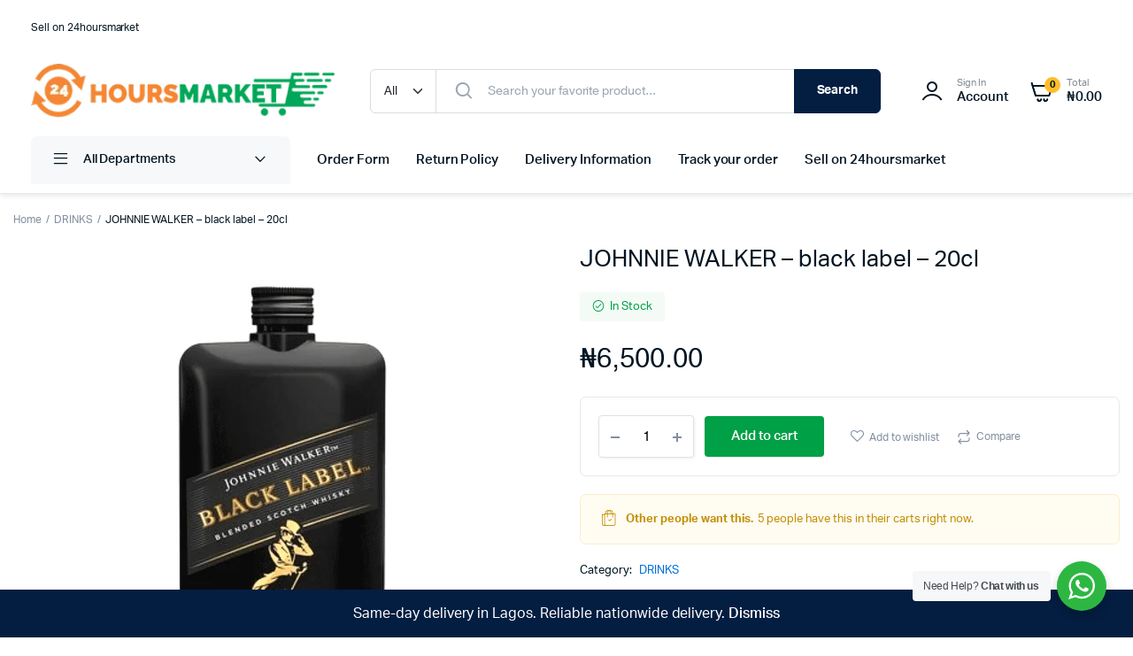

--- FILE ---
content_type: text/html; charset=UTF-8
request_url: https://24hoursmarket.com/product/johnnie-walker-black-label-20cl/
body_size: 39779
content:
<!DOCTYPE html>
<html lang="en-US">
<head>
	<meta charset="UTF-8">
	<meta name="viewport" content="width=device-width, initial-scale=1.0, maximum-scale=1">
	
	<link rel="icon" href="/favicon.ico" sizes="any">
<link rel="icon" type="image/png" href="/wp-content/uploads/favicon.png">
	

     
	<meta name='robots' content='index, follow, max-image-preview:large, max-snippet:-1, max-video-preview:-1' />

	<!-- This site is optimized with the Yoast SEO plugin v26.8 - https://yoast.com/product/yoast-seo-wordpress/ -->
	<title>JOHNNIE WALKER - black label - 20cl &#8226; 24 Hours Market | Lagos, Nigeria</title>
	<link rel="canonical" href="https://24hoursmarket.com/product/johnnie-walker-black-label-20cl/" />
	<meta property="og:locale" content="en_US" />
	<meta property="og:type" content="article" />
	<meta property="og:title" content="JOHNNIE WALKER - black label - 20cl &#8226; 24 Hours Market | Lagos, Nigeria" />
	<meta property="og:description" content="Johnnie Walker Black Label is a classic blended Scotch whisky known for its rich, smooth taste with hints of peat and smoke." />
	<meta property="og:url" content="https://24hoursmarket.com/product/johnnie-walker-black-label-20cl/" />
	<meta property="og:site_name" content="24 Hours Market | Lagos, Nigeria" />
	<meta property="article:publisher" content="https://m.facebook.com/24hoursmarket/?ref=bookmarks" />
	<meta property="article:modified_time" content="2024-07-21T02:06:20+00:00" />
	<meta property="og:image" content="https://24hoursmarket.com/wp-content/uploads/2023/04/IMG_20230405_012513.png" />
	<meta property="og:image:width" content="1080" />
	<meta property="og:image:height" content="1080" />
	<meta property="og:image:type" content="image/png" />
	<meta name="twitter:card" content="summary_large_image" />
	<meta name="twitter:site" content="@24hourmarkets" />
	<script type="application/ld+json" class="yoast-schema-graph">{"@context":"https://schema.org","@graph":[{"@type":"WebPage","@id":"https://24hoursmarket.com/product/johnnie-walker-black-label-20cl/","url":"https://24hoursmarket.com/product/johnnie-walker-black-label-20cl/","name":"JOHNNIE WALKER - black label - 20cl &#8226; 24 Hours Market | Lagos, Nigeria","isPartOf":{"@id":"https://24hoursmarket.com/#website"},"primaryImageOfPage":{"@id":"https://24hoursmarket.com/product/johnnie-walker-black-label-20cl/#primaryimage"},"image":{"@id":"https://24hoursmarket.com/product/johnnie-walker-black-label-20cl/#primaryimage"},"thumbnailUrl":"https://24hoursmarket.com/wp-content/uploads/2023/04/IMG_20230405_012513.png","datePublished":"2024-03-25T03:15:48+00:00","dateModified":"2024-07-21T02:06:20+00:00","breadcrumb":{"@id":"https://24hoursmarket.com/product/johnnie-walker-black-label-20cl/#breadcrumb"},"inLanguage":"en-US","potentialAction":[{"@type":"ReadAction","target":["https://24hoursmarket.com/product/johnnie-walker-black-label-20cl/"]}]},{"@type":"ImageObject","inLanguage":"en-US","@id":"https://24hoursmarket.com/product/johnnie-walker-black-label-20cl/#primaryimage","url":"https://24hoursmarket.com/wp-content/uploads/2023/04/IMG_20230405_012513.png","contentUrl":"https://24hoursmarket.com/wp-content/uploads/2023/04/IMG_20230405_012513.png","width":1080,"height":1080},{"@type":"BreadcrumbList","@id":"https://24hoursmarket.com/product/johnnie-walker-black-label-20cl/#breadcrumb","itemListElement":[{"@type":"ListItem","position":1,"name":"Home","item":"https://24hoursmarket.com/"},{"@type":"ListItem","position":2,"name":"Shop","item":"https://24hoursmarket.com/shop-2/"},{"@type":"ListItem","position":3,"name":"JOHNNIE WALKER &#8211; black label &#8211; 20cl"}]},{"@type":"WebSite","@id":"https://24hoursmarket.com/#website","url":"https://24hoursmarket.com/","name":"www.24hoursmarket.com / 24 Hours Market | Lagos, Nigeria.","description":"24hoursmarket makes shopping easy — get groceries, hampers, and fashion with fast Lagos delivery and nationwide reach.","publisher":{"@id":"https://24hoursmarket.com/#organization"},"potentialAction":[{"@type":"SearchAction","target":{"@type":"EntryPoint","urlTemplate":"https://24hoursmarket.com/?s={search_term_string}"},"query-input":{"@type":"PropertyValueSpecification","valueRequired":true,"valueName":"search_term_string"}}],"inLanguage":"en-US"},{"@type":"Organization","@id":"https://24hoursmarket.com/#organization","name":"24HOURS MARKET LTD.","url":"https://24hoursmarket.com/","logo":{"@type":"ImageObject","inLanguage":"en-US","@id":"https://24hoursmarket.com/#/schema/logo/image/","url":"https://24hoursmarket.com/wp-content/uploads/2021/09/24hrs-logo_small-footer.png","contentUrl":"https://24hoursmarket.com/wp-content/uploads/2021/09/24hrs-logo_small-footer.png","width":317,"height":57,"caption":"24HOURS MARKET LTD."},"image":{"@id":"https://24hoursmarket.com/#/schema/logo/image/"},"sameAs":["https://m.facebook.com/24hoursmarket/?ref=bookmarks","https://x.com/24hourmarkets","https://www.instagram.com/24hourmarket/","https://m.youtube.com/channel/UCyYrggcH8DJ97aJ3dthcedQ","https://www.tiktok.com/@24hoursmarket/"]}]}</script>
	<!-- / Yoast SEO plugin. -->


<link rel="alternate" type="application/rss+xml" title="24 Hours Market | Lagos, Nigeria &raquo; Feed" href="https://24hoursmarket.com/feed/" />
<link rel="alternate" type="application/rss+xml" title="24 Hours Market | Lagos, Nigeria &raquo; Comments Feed" href="https://24hoursmarket.com/comments/feed/" />
<link rel="alternate" title="oEmbed (JSON)" type="application/json+oembed" href="https://24hoursmarket.com/wp-json/oembed/1.0/embed?url=https%3A%2F%2F24hoursmarket.com%2Fproduct%2Fjohnnie-walker-black-label-20cl%2F" />
<link rel="alternate" title="oEmbed (XML)" type="text/xml+oembed" href="https://24hoursmarket.com/wp-json/oembed/1.0/embed?url=https%3A%2F%2F24hoursmarket.com%2Fproduct%2Fjohnnie-walker-black-label-20cl%2F&#038;format=xml" />
<style id='wp-img-auto-sizes-contain-inline-css' type='text/css'>img:is([sizes=auto i],[sizes^="auto," i]){contain-intrinsic-size:3000px 1500px}</style>

<link data-optimized="1" rel='stylesheet' id='wp-block-library-css' href='https://24hoursmarket.com/wp-content/litespeed/css/6bbcf3ae63bb85690ec41aa4166eecca.css?ver=42391' type='text/css' media='all' />
<style id='classic-theme-styles-inline-css' type='text/css'>.wp-block-button__link{color:#fff;background-color:#32373c;border-radius:9999px;box-shadow:none;text-decoration:none;padding:calc(0.667em + 2px) calc(1.333em + 2px);font-size:1.125em}.wp-block-file__button{background:#32373c;color:#fff;text-decoration:none}</style>
<link data-optimized="1" rel='stylesheet' id='nta-css-popup-css' href='https://24hoursmarket.com/wp-content/litespeed/css/df36277abd76996c21addfb2ffcff671.css?ver=7ba5c' type='text/css' media='all' />
<link data-optimized="1" rel='stylesheet' id='cr-frontend-css-css' href='https://24hoursmarket.com/wp-content/litespeed/css/45d66e263a358fb8b22298fca07cda56.css?ver=3a218' type='text/css' media='all' />
<link data-optimized="1" rel='stylesheet' id='cr-badges-css-css' href='https://24hoursmarket.com/wp-content/litespeed/css/6a7fba5d4e9c0ac329b22080d8cd663d.css?ver=6ce7f' type='text/css' media='all' />
<style id='global-styles-inline-css' type='text/css'>:root{--wp--preset--aspect-ratio--square:1;--wp--preset--aspect-ratio--4-3:4/3;--wp--preset--aspect-ratio--3-4:3/4;--wp--preset--aspect-ratio--3-2:3/2;--wp--preset--aspect-ratio--2-3:2/3;--wp--preset--aspect-ratio--16-9:16/9;--wp--preset--aspect-ratio--9-16:9/16;--wp--preset--color--black:#000000;--wp--preset--color--cyan-bluish-gray:#abb8c3;--wp--preset--color--white:#ffffff;--wp--preset--color--pale-pink:#f78da7;--wp--preset--color--vivid-red:#cf2e2e;--wp--preset--color--luminous-vivid-orange:#ff6900;--wp--preset--color--luminous-vivid-amber:#fcb900;--wp--preset--color--light-green-cyan:#7bdcb5;--wp--preset--color--vivid-green-cyan:#00d084;--wp--preset--color--pale-cyan-blue:#8ed1fc;--wp--preset--color--vivid-cyan-blue:#0693e3;--wp--preset--color--vivid-purple:#9b51e0;--wp--preset--gradient--vivid-cyan-blue-to-vivid-purple:linear-gradient(135deg,rgb(6,147,227) 0%,rgb(155,81,224) 100%);--wp--preset--gradient--light-green-cyan-to-vivid-green-cyan:linear-gradient(135deg,rgb(122,220,180) 0%,rgb(0,208,130) 100%);--wp--preset--gradient--luminous-vivid-amber-to-luminous-vivid-orange:linear-gradient(135deg,rgb(252,185,0) 0%,rgb(255,105,0) 100%);--wp--preset--gradient--luminous-vivid-orange-to-vivid-red:linear-gradient(135deg,rgb(255,105,0) 0%,rgb(207,46,46) 100%);--wp--preset--gradient--very-light-gray-to-cyan-bluish-gray:linear-gradient(135deg,rgb(238,238,238) 0%,rgb(169,184,195) 100%);--wp--preset--gradient--cool-to-warm-spectrum:linear-gradient(135deg,rgb(74,234,220) 0%,rgb(151,120,209) 20%,rgb(207,42,186) 40%,rgb(238,44,130) 60%,rgb(251,105,98) 80%,rgb(254,248,76) 100%);--wp--preset--gradient--blush-light-purple:linear-gradient(135deg,rgb(255,206,236) 0%,rgb(152,150,240) 100%);--wp--preset--gradient--blush-bordeaux:linear-gradient(135deg,rgb(254,205,165) 0%,rgb(254,45,45) 50%,rgb(107,0,62) 100%);--wp--preset--gradient--luminous-dusk:linear-gradient(135deg,rgb(255,203,112) 0%,rgb(199,81,192) 50%,rgb(65,88,208) 100%);--wp--preset--gradient--pale-ocean:linear-gradient(135deg,rgb(255,245,203) 0%,rgb(182,227,212) 50%,rgb(51,167,181) 100%);--wp--preset--gradient--electric-grass:linear-gradient(135deg,rgb(202,248,128) 0%,rgb(113,206,126) 100%);--wp--preset--gradient--midnight:linear-gradient(135deg,rgb(2,3,129) 0%,rgb(40,116,252) 100%);--wp--preset--font-size--small:13px;--wp--preset--font-size--medium:20px;--wp--preset--font-size--large:36px;--wp--preset--font-size--x-large:42px;--wp--preset--spacing--20:0.44rem;--wp--preset--spacing--30:0.67rem;--wp--preset--spacing--40:1rem;--wp--preset--spacing--50:1.5rem;--wp--preset--spacing--60:2.25rem;--wp--preset--spacing--70:3.38rem;--wp--preset--spacing--80:5.06rem;--wp--preset--shadow--natural:6px 6px 9px rgba(0, 0, 0, 0.2);--wp--preset--shadow--deep:12px 12px 50px rgba(0, 0, 0, 0.4);--wp--preset--shadow--sharp:6px 6px 0px rgba(0, 0, 0, 0.2);--wp--preset--shadow--outlined:6px 6px 0px -3px rgb(255, 255, 255), 6px 6px rgb(0, 0, 0);--wp--preset--shadow--crisp:6px 6px 0px rgb(0, 0, 0)}:where(.is-layout-flex){gap:.5em}:where(.is-layout-grid){gap:.5em}body .is-layout-flex{display:flex}.is-layout-flex{flex-wrap:wrap;align-items:center}.is-layout-flex>:is(*,div){margin:0}body .is-layout-grid{display:grid}.is-layout-grid>:is(*,div){margin:0}:where(.wp-block-columns.is-layout-flex){gap:2em}:where(.wp-block-columns.is-layout-grid){gap:2em}:where(.wp-block-post-template.is-layout-flex){gap:1.25em}:where(.wp-block-post-template.is-layout-grid){gap:1.25em}.has-black-color{color:var(--wp--preset--color--black)!important}.has-cyan-bluish-gray-color{color:var(--wp--preset--color--cyan-bluish-gray)!important}.has-white-color{color:var(--wp--preset--color--white)!important}.has-pale-pink-color{color:var(--wp--preset--color--pale-pink)!important}.has-vivid-red-color{color:var(--wp--preset--color--vivid-red)!important}.has-luminous-vivid-orange-color{color:var(--wp--preset--color--luminous-vivid-orange)!important}.has-luminous-vivid-amber-color{color:var(--wp--preset--color--luminous-vivid-amber)!important}.has-light-green-cyan-color{color:var(--wp--preset--color--light-green-cyan)!important}.has-vivid-green-cyan-color{color:var(--wp--preset--color--vivid-green-cyan)!important}.has-pale-cyan-blue-color{color:var(--wp--preset--color--pale-cyan-blue)!important}.has-vivid-cyan-blue-color{color:var(--wp--preset--color--vivid-cyan-blue)!important}.has-vivid-purple-color{color:var(--wp--preset--color--vivid-purple)!important}.has-black-background-color{background-color:var(--wp--preset--color--black)!important}.has-cyan-bluish-gray-background-color{background-color:var(--wp--preset--color--cyan-bluish-gray)!important}.has-white-background-color{background-color:var(--wp--preset--color--white)!important}.has-pale-pink-background-color{background-color:var(--wp--preset--color--pale-pink)!important}.has-vivid-red-background-color{background-color:var(--wp--preset--color--vivid-red)!important}.has-luminous-vivid-orange-background-color{background-color:var(--wp--preset--color--luminous-vivid-orange)!important}.has-luminous-vivid-amber-background-color{background-color:var(--wp--preset--color--luminous-vivid-amber)!important}.has-light-green-cyan-background-color{background-color:var(--wp--preset--color--light-green-cyan)!important}.has-vivid-green-cyan-background-color{background-color:var(--wp--preset--color--vivid-green-cyan)!important}.has-pale-cyan-blue-background-color{background-color:var(--wp--preset--color--pale-cyan-blue)!important}.has-vivid-cyan-blue-background-color{background-color:var(--wp--preset--color--vivid-cyan-blue)!important}.has-vivid-purple-background-color{background-color:var(--wp--preset--color--vivid-purple)!important}.has-black-border-color{border-color:var(--wp--preset--color--black)!important}.has-cyan-bluish-gray-border-color{border-color:var(--wp--preset--color--cyan-bluish-gray)!important}.has-white-border-color{border-color:var(--wp--preset--color--white)!important}.has-pale-pink-border-color{border-color:var(--wp--preset--color--pale-pink)!important}.has-vivid-red-border-color{border-color:var(--wp--preset--color--vivid-red)!important}.has-luminous-vivid-orange-border-color{border-color:var(--wp--preset--color--luminous-vivid-orange)!important}.has-luminous-vivid-amber-border-color{border-color:var(--wp--preset--color--luminous-vivid-amber)!important}.has-light-green-cyan-border-color{border-color:var(--wp--preset--color--light-green-cyan)!important}.has-vivid-green-cyan-border-color{border-color:var(--wp--preset--color--vivid-green-cyan)!important}.has-pale-cyan-blue-border-color{border-color:var(--wp--preset--color--pale-cyan-blue)!important}.has-vivid-cyan-blue-border-color{border-color:var(--wp--preset--color--vivid-cyan-blue)!important}.has-vivid-purple-border-color{border-color:var(--wp--preset--color--vivid-purple)!important}.has-vivid-cyan-blue-to-vivid-purple-gradient-background{background:var(--wp--preset--gradient--vivid-cyan-blue-to-vivid-purple)!important}.has-light-green-cyan-to-vivid-green-cyan-gradient-background{background:var(--wp--preset--gradient--light-green-cyan-to-vivid-green-cyan)!important}.has-luminous-vivid-amber-to-luminous-vivid-orange-gradient-background{background:var(--wp--preset--gradient--luminous-vivid-amber-to-luminous-vivid-orange)!important}.has-luminous-vivid-orange-to-vivid-red-gradient-background{background:var(--wp--preset--gradient--luminous-vivid-orange-to-vivid-red)!important}.has-very-light-gray-to-cyan-bluish-gray-gradient-background{background:var(--wp--preset--gradient--very-light-gray-to-cyan-bluish-gray)!important}.has-cool-to-warm-spectrum-gradient-background{background:var(--wp--preset--gradient--cool-to-warm-spectrum)!important}.has-blush-light-purple-gradient-background{background:var(--wp--preset--gradient--blush-light-purple)!important}.has-blush-bordeaux-gradient-background{background:var(--wp--preset--gradient--blush-bordeaux)!important}.has-luminous-dusk-gradient-background{background:var(--wp--preset--gradient--luminous-dusk)!important}.has-pale-ocean-gradient-background{background:var(--wp--preset--gradient--pale-ocean)!important}.has-electric-grass-gradient-background{background:var(--wp--preset--gradient--electric-grass)!important}.has-midnight-gradient-background{background:var(--wp--preset--gradient--midnight)!important}.has-small-font-size{font-size:var(--wp--preset--font-size--small)!important}.has-medium-font-size{font-size:var(--wp--preset--font-size--medium)!important}.has-large-font-size{font-size:var(--wp--preset--font-size--large)!important}.has-x-large-font-size{font-size:var(--wp--preset--font-size--x-large)!important}:where(.wp-block-post-template.is-layout-flex){gap:1.25em}:where(.wp-block-post-template.is-layout-grid){gap:1.25em}:where(.wp-block-term-template.is-layout-flex){gap:1.25em}:where(.wp-block-term-template.is-layout-grid){gap:1.25em}:where(.wp-block-columns.is-layout-flex){gap:2em}:where(.wp-block-columns.is-layout-grid){gap:2em}:root :where(.wp-block-pullquote){font-size:1.5em;line-height:1.6}</style>
<link data-optimized="1" rel='stylesheet' id='contact-form-7-css' href='https://24hoursmarket.com/wp-content/litespeed/css/1d664be3688e4b16f599650653bda458.css?ver=7ef07' type='text/css' media='all' />
<link data-optimized="1" rel='stylesheet' id='photoswipe-css' href='https://24hoursmarket.com/wp-content/litespeed/css/6f49096395a2efd804cf3de46618d229.css?ver=0b055' type='text/css' media='all' />
<link data-optimized="1" rel='stylesheet' id='photoswipe-default-skin-css' href='https://24hoursmarket.com/wp-content/litespeed/css/5756b056918f2be7b587f4ca8f012094.css?ver=5924d' type='text/css' media='all' />
<style id='woocommerce-inline-inline-css' type='text/css'>.woocommerce form .form-row .required{visibility:visible}</style>
<link data-optimized="1" rel='stylesheet' id='klb-single-ajax-css' href='https://24hoursmarket.com/wp-content/litespeed/css/90d255a6e96bb80ddf6818a2acce648d.css?ver=92de4' type='text/css' media='all' />
<link data-optimized="1" rel='stylesheet' id='klb-back-to-top-css' href='https://24hoursmarket.com/wp-content/litespeed/css/498831fe6f1a6f0295d6ba5163662106.css?ver=8a8f2' type='text/css' media='all' />
<link data-optimized="1" rel='stylesheet' id='machic-ajax-search-css' href='https://24hoursmarket.com/wp-content/litespeed/css/c78baa884999c4ea2be174b00c4fc4ad.css?ver=7174e' type='text/css' media='all' />
<link data-optimized="1" rel='stylesheet' id='klbcp-frontend-css' href='https://24hoursmarket.com/wp-content/litespeed/css/8b5098a6376f344dacddad9090df977f.css?ver=e70ea' type='text/css' media='all' />
<link data-optimized="1" rel='stylesheet' id='machic-wishlist-css' href='https://24hoursmarket.com/wp-content/litespeed/css/58748007b1828edc13c45f2c6fea0409.css?ver=f9a87' type='text/css' media='all' />
<link data-optimized="1" rel='stylesheet' id='klb-single-low-stock-css' href='https://24hoursmarket.com/wp-content/litespeed/css/c3e735880d4734a8d078b104cc964c5c.css?ver=163c6' type='text/css' media='all' />
<link data-optimized="1" rel='stylesheet' id='machic-single-gallery-css' href='https://24hoursmarket.com/wp-content/litespeed/css/dff1fbb32f89b9d079d0d70ed80813a5.css?ver=fd5c7' type='text/css' media='all' />
<link data-optimized="1" rel='stylesheet' id='machic-child-custom-style-css' href='https://24hoursmarket.com/wp-content/litespeed/css/5cbdd5197975728f61bb6049126fa889.css?ver=837b0' type='text/css' media='all' />
<link data-optimized="1" rel='stylesheet' id='machic-typekit-css' href='https://24hoursmarket.com/wp-content/litespeed/css/cd22a2dbd9175ac7210d37fbf5dbfa27.css?ver=3d057' type='text/css' media='all' />
<link data-optimized="1" rel='stylesheet' id='bootstrap-css' href='https://24hoursmarket.com/wp-content/litespeed/css/ec62a5f02cca305db3b760184553b29e.css?ver=74638' type='text/css' media='all' />
<link data-optimized="1" rel='stylesheet' id='select2-css' href='https://24hoursmarket.com/wp-content/litespeed/css/2b404a3bef5af706b3ab97979cd0e661.css?ver=16a14' type='text/css' media='all' />
<link data-optimized="1" rel='stylesheet' id='machic-base-css' href='https://24hoursmarket.com/wp-content/litespeed/css/44bbf57a47275e87a90d8dddf4d10fee.css?ver=88c84' type='text/css' media='all' />
<link data-optimized="1" rel='stylesheet' id='machic-klbicon-css' href='https://24hoursmarket.com/wp-content/litespeed/css/5b14f7e54e5e77a72f27decd19d90178.css?ver=6c746' type='text/css' media='all' />
<link data-optimized="1" rel='stylesheet' id='machic-style-css' href='https://24hoursmarket.com/wp-content/litespeed/css/d444c52902eebd5fa2ddf766a4f01ccc.css?ver=77190' type='text/css' media='all' />
<link data-optimized="1" rel='stylesheet' id='parent-style-css' href='https://24hoursmarket.com/wp-content/litespeed/css/a71211d023d99c2dac7380fa8b617ff2.css?ver=f83d7' type='text/css' media='all' />
<script type="text/template" id="tmpl-variation-template">
	<div class="woocommerce-variation-description">{{{ data.variation.variation_description }}}</div>
	<div class="woocommerce-variation-price">{{{ data.variation.price_html }}}</div>
	<div class="woocommerce-variation-availability">{{{ data.variation.availability_html }}}</div>
</script>
<script type="text/template" id="tmpl-unavailable-variation-template">
	<p role="alert">Sorry, this product is unavailable. Please choose a different combination.</p>
</script>
<script type="text/javascript" src="https://24hoursmarket.com/wp-includes/js/jquery/jquery.js?ver=3.7.1" id="jquery-core-js"></script>
<script data-optimized="1" type="text/javascript" src="https://24hoursmarket.com/wp-content/litespeed/js/3e48ff5075700eda5bdcb5664a7d693d.js?ver=d9389" id="jquery-migrate-js" defer data-deferred="1"></script>
<script data-optimized="1" type="text/javascript" src="https://24hoursmarket.com/wp-content/litespeed/js/48374a0f13567bb6041b835c28584f67.js?ver=eda61" id="wc-jquery-blockui-js" defer="defer" data-wp-strategy="defer"></script>
<script data-optimized="1" type="text/javascript" id="wc-add-to-cart-js-extra" src="[data-uri]" defer></script>
<script data-optimized="1" type="text/javascript" src="https://24hoursmarket.com/wp-content/litespeed/js/b33ea7e3c6103a63e02f56babec673ea.js?ver=ab069" id="wc-add-to-cart-js" defer="defer" data-wp-strategy="defer"></script>
<script data-optimized="1" type="text/javascript" src="https://24hoursmarket.com/wp-content/litespeed/js/2e5096d6e4efd6fa671650bcf70b772b.js?ver=f67b0" id="wc-flexslider-js" defer="defer" data-wp-strategy="defer"></script>
<script data-optimized="1" type="text/javascript" src="https://24hoursmarket.com/wp-content/litespeed/js/16e4af53bb255b0379277187f8a345dc.js?ver=5f3bd" id="wc-photoswipe-js" defer="defer" data-wp-strategy="defer"></script>
<script data-optimized="1" type="text/javascript" src="https://24hoursmarket.com/wp-content/litespeed/js/84c9e7db3b2ee00ec1ed9d2b9cebdc45.js?ver=999ba" id="wc-photoswipe-ui-default-js" defer="defer" data-wp-strategy="defer"></script>
<script data-optimized="1" type="text/javascript" id="wc-single-product-js-extra" src="[data-uri]" defer></script>
<script data-optimized="1" type="text/javascript" src="https://24hoursmarket.com/wp-content/litespeed/js/a580e01e41923e4f3ac304b01fde7544.js?ver=e1c16" id="wc-single-product-js" defer="defer" data-wp-strategy="defer"></script>
<script data-optimized="1" type="text/javascript" src="https://24hoursmarket.com/wp-content/litespeed/js/f1f76e7fc2a68404dab57bcd854af639.js?ver=16897" id="wc-js-cookie-js" data-wp-strategy="defer"></script>
<script data-optimized="1" type="text/javascript" id="woocommerce-js-extra" src="[data-uri]" defer></script>
<script data-optimized="1" type="text/javascript" src="https://24hoursmarket.com/wp-content/litespeed/js/cedff6471c67412b6287d964b496debb.js?ver=3f730" id="woocommerce-js" defer="defer" data-wp-strategy="defer"></script>
<script data-optimized="1" type="text/javascript" src="https://24hoursmarket.com/wp-content/litespeed/js/6eb6bf9996d0930d2115eb594d39a60d.js?ver=2f0a0" id="klb-single-ajax-js" defer data-deferred="1"></script>
<script data-optimized="1" type="text/javascript" src="https://24hoursmarket.com/wp-content/litespeed/js/4065ebd0761474a3ca66820e14c9d7ba.js?ver=1794b" id="klb-back-to-top-js" defer data-deferred="1"></script>
<script data-optimized="1" type="text/javascript" id="machic-ajax-search-js-extra" src="[data-uri]" defer></script>
<script data-optimized="1" type="text/javascript" src="https://24hoursmarket.com/wp-content/litespeed/js/4ea7d0d9a7f327babe6ff23c77df9532.js?ver=18e86" id="machic-ajax-search-js" defer data-deferred="1"></script>
<script data-optimized="1" type="text/javascript" id="machic-wishlist-js-extra" src="[data-uri]" defer></script>
<script data-optimized="1" type="text/javascript" src="https://24hoursmarket.com/wp-content/litespeed/js/ae7e02e7f355912abf728376aa8554f0.js?ver=663da" id="machic-wishlist-js" defer data-deferred="1"></script>
<script data-optimized="1" type="text/javascript" src="https://24hoursmarket.com/wp-content/litespeed/js/82a4176ddfe9c1687689669668429e89.js?ver=ba0ee" id="underscore-js" defer data-deferred="1"></script>
<script data-optimized="1" type="text/javascript" id="wp-util-js-extra" src="[data-uri]" defer></script>
<script data-optimized="1" type="text/javascript" src="https://24hoursmarket.com/wp-content/litespeed/js/37e50c8e8bab0f439ea9e424d48c5ba9.js?ver=17c51" id="wp-util-js" defer data-deferred="1"></script>
<script data-optimized="1" type="text/javascript" id="wc-add-to-cart-variation-js-extra" src="[data-uri]" defer></script>
<script data-optimized="1" type="text/javascript" src="https://24hoursmarket.com/wp-content/litespeed/js/9b2a8177d4ae4756a4ef49aeac3b7386.js?ver=c1850" id="wc-add-to-cart-variation-js" defer="defer" data-wp-strategy="defer"></script>
<script data-optimized="1" type="text/javascript" src="https://24hoursmarket.com/wp-content/litespeed/js/da49ccb96b9c750df858cbb3f61e25ae.js?ver=02e1a" id="pjax-helpers-js" defer data-deferred="1"></script>
<link rel='shortlink' href='https://24hoursmarket.com/?p=13999' />

<style type="text/css">.header-type1 .header-top{background-color:#fff;color:}.header-type1 .header-top .site-menu .menu .sub-menu a{color:}.header-type1 .header-top .site-menu .menu>li>a:hover:hover,.header-type1 .header-top .site-menu .menu .sub-menu a:hover,.header-type1 .header-top .site-menu .menu>li.menu-item-has-children:hover>a{color:}.header-type1 .header-main,.header-type1 .header-nav,.header-type1 .header-mobile{background-color:#fff}.header-type1 .header-addons-text .primary-text,.header-type1 .site-menu.primary .menu>li>a,.header-type1 .header-nav .site-menu .menu .sub-menu a,.header-type1 .header-addons-text .sub-text,.header-type1 .header-nav .site-menu .menu>.menu-item.current-menu-item>a,.header-type1 .discount-products .discount-banner-text .small-text,.header-type1 .discount-products .discount-banner-text .main-text,.header-type1 .discount-products .discount-banner-arrow{color:}.header-type1 .header-nav .site-menu .menu>li>a:hover,.header-type1 .header-nav .site-menu .menu .sub-menu a:hover,.header-type1 .header-nav .site-menu .menu>li.menu-item-has-children:hover>a,.header-type1 .header-nav .site-menu .menu .sub-menu .menu-item-has-children:hover>a{color:}.header-type1 .header-addons-icon{color:}.header-type1 .header-nav .site-menu .menu .mega-menu .sub-menu .menu-item-has-children>a{color:}.header-type1 .header-addons-icon .button-count{background-color:}.header-type1 .site-departments.large .site-departments-wrapper>a{background-color:;color:}.header-type1 .site-departments .departments-menu{background-color:;color:}.header-type1 .site-departments .departments-menu>li>a:hover,.header-type1 .site-departments .departments-menu .sub-menu a:hover{color:}.header-type1 .site-departments .departments-menu>li+li{border-top-color:}.header-type1 .site-departments .departments-menu .sub-menu li.menu-item-has-children>a{color:}.header-type1 .header-main .input-search-button button{background-color:;border-color:;color:}.klb-type2 .header-top{background-color:;color:}.klb-type2 .header-top .site-menu .menu .sub-menu a{color:}.klb-type2 .header-top .site-menu .menu>li>a:hover,.klb-type2 .header-top .site-menu .menu .sub-menu a:hover,.klb-type2 .header-top .site-menu .menu>li.menu-item-has-children:hover>a{color:}.klb-type2 .header-main,.klb-type2 .header-mobile{background-color:}.klb-type2 .header-addons-text .primary-text,.klb-type2 .header-main .site-menu.primary .menu>li>a,.klb-type2 .header-main .site-menu.horizontal .menu .sub-menu a,.klb-type2 .header-addons-text .sub-text{color:}.klb-type2 .header-main .site-menu.primary .menu>li>a:hover,.klb-type2 .header-main .site-menu.horizontal .menu .sub-menu a:hover{color:}.klb-type2 .header-main .header-addons-icon{color:}.klb-type2 .header-addons-icon .button-count{background-color:}.klb-type2 .header-search-column{background-color:;color:}.klb-type2 .header-search-column .site-search>span:hover{color:}.klb-type2 .site-menu.horizontal .menu .mega-menu>.sub-menu>.menu-item>a{color:}.klb-type2 .site-departments.large .site-departments-wrapper>a{background-color:;color:}.klb-type2 .site-departments .departments-menu{background-color:;color:}.klb-type2 .site-departments .departments-menu>li>a:hover,.klb-type2 .site-departments .departments-menu .sub-menu a:hover{color:}.klb-type2 .site-departments .departments-menu>li+li{border-top-color:}.klb-type2 .site-departments .departments-menu .sub-menu li.menu-item-has-children>a{color:}.klb-type2 .header-search-column .input-search-button button{background-color:;border-color:;color:}.header-type3 .header-top{background-color:}.header-type3 .header-top .site-menu .menu>li>a{color:}.header-type3 .header-top .site-menu .menu>li>a:hover,.header-type3 .header-top .site-menu .menu>li.menu-item-has-children:hover>a{color:}.header-type3 .header-top .site-menu .menu .sub-menu a{color:}.header-type3 .header-top .site-menu .menu .sub-menu a:hover{color:}.header-type3 .header-main,.header-type3 .header-nav{background-color:}.header-type3 .header-mobile{background-color:}.header-type3 .header-addons-text,.header-type3 .header-nav .site-menu .menu>li>a,.header-type3 .header-nav .site-menu .menu>.menu-item.current-menu-item>a,.header-type3 .discount-products .discount-banner-text .small-text,.header-type3 .discount-products .discount-banner-text .main-text,.header-type3 .discount-products .discount-banner-arrow{color:}.header-type3 .header-nav .site-menu .menu>li.menu-item-has-children:hover>a,.header-type3 .header-nav .site-menu .menu>li>a:hover{color:}.header-type3 .header-nav .site-menu .menu .mega-menu .sub-menu .menu-item-has-children>a{color:}.header-type3 .header-nav .site-menu .menu .sub-menu a{color:}.header-type3 .header-nav .site-menu .menu .sub-menu a:hover,.header-type3 .header-nav .site-menu .menu .sub-menu .menu-item-has-children:hover>a{color:}.header-type3 .header-addons-icon{color:}.header-type3 .header-addons-icon .button-count{background-color:}.header-type3 .site-departments.large .site-departments-wrapper>a{background-color:!important;color:}.header-type3 .site-departments .departments-menu{background-color:;color:}.header-type3 .site-departments .departments-menu>li>a:hover,.header-type3 .site-departments .departments-menu .sub-menu a:hover{color:}.header-type3 .site-departments .departments-menu>li+li{border-top-color:}.header-type3 .site-departments .departments-menu .sub-menu li.menu-item-has-children>a{color:}.header-type3 .header-main .input-search-button button{background-color:;border-color:;color:}.klb-type4 .header-top{background-color:}.klb-type4 .header-top .site-menu .menu>li>a{color:}.klb-type4 .header-top .site-menu .menu>li>a:hover,.klb-type4 .header-top .site-menu .menu>li.menu-item-has-children:hover>a,{color:}.klb-type4 .header-top .site-menu .menu .sub-menu a{color:}.klb-type4 .header-top .site-menu .menu .sub-menu a:hover{color:}.klb-type4 .header-main{background-color:}.klb-type4 .header-mobile{background-color:}.klb-type4 .header-addons-text .primary-text,.klb-type4 .header-main .site-menu.primary .menu>li>a,.klb-type4 .header-addons-text .sub-text{color:}.klb-type4 .custom-color-dark .site-menu .menu>li.menu-item-has-children:hover>a,.klb-type4 .custom-color-dark .site-menu .menu>li>a:hover{color:}.klb-type4 .header-main .header-addons-icon{color:}.klb-type4 .header-addons-icon .button-count{background-color:}.klb-type4 .header-search-column .input-search-button button{background-color:;border-color:;color:}.klb-type4 .header-search-column{background-color:;color:}.klb-type4 .header-search-column .site-search>span:hover{color:}.klb-type4 .site-departments.large .site-departments-wrapper>a{background-color:;color:}.klb-type4 .site-departments .departments-menu{background-color:;color:}.klb-type4 .site-departments .departments-menu>li>a:hover,.klb-type4 .site-departments .departments-menu .sub-menu a:hover{color:}.klb-type4 .site-departments .departments-menu>li+li{border-top-color:}.klb-type4 .site-departments .departments-menu .sub-menu li.menu-item-has-children>a{color:}.klb-type4 .site-menu.horizontal .menu .mega-menu>.sub-menu>.menu-item>a{color:}.klb-type4 .custom-color-dark.header-main .site-menu .sub-menu a{color:}.klb-type4 .custom-color-dark.header-main .site-menu .menu .sub-menu a:hover,.klb-type4 .custom-color-dark.header-main .site-menu .menu .sub-menu .menu-item-has-children:hover>a{color:}.discount-products .discount-products-header h4.entry-title{color:}.discount-products .discount-products-header h4.entry-title:hover{color:}.site-header .discount-products-header p{color:}.site-header .discount-products-header p:hover{color:}.site-footer .footer-newsletter{background-color:}.site-footer .footer-newsletter .site-newsletter .entry-title{color:}.site-footer .footer-newsletter .site-newsletter .entry-title:hover{color:}.site-footer .footer-newsletter .site-newsletter .entry-description p{color:}.site-footer .footer-newsletter .site-newsletter .entry-description p:hover{color:}.site-footer .footer-newsletter .site-newsletter .entry-description p strong{color:}.site-footer .footer-newsletter .site-newsletter .entry-description p strong:hover{color:}.site-footer .footer-widgets{background-color:}.site-footer .footer-widgets .widget-title{color:}.site-footer .footer-widgets .widget-title:hover{color:}.site-footer .footer-widgets .widget ul li a,.site-footer .footer-widgets .widget,.site-footer .footer-widgets .widget a{color:}.site-footer .footer-widgets .widget ul li a:hover,.site-footer .footer-widgets .widget a:hover{color:}.site-footer .footer-copyright .site-copyright,.site-footer .footer-copyright .site-copyright a{color:}.site-footer .footer-copyright .site-copyright:hover,.site-footer .footer-copyright .site-copyright:a{color:}.site-footer .footer-details .site-details .tags li a,.site-footer .footer-details .site-details .tags li::after{color:}.site-footer .footer-details .site-details .tags li a:hover{color:}.footer-details,.footer-copyright{background-color:}.footer-details .site-social ul li a{background-color:;color:}.site-footer .footer-row.bordered .container{border-top-color:}.site-header .discount-products .discount-items{background-color:}.mobile-bottom-menu{background-color:}.mobile-bottom-menu .mobile-menu ul li a i{color:}.mobile-bottom-menu .mobile-menu ul li a i:hover{color:}.mobile-bottom-menu .mobile-menu ul li a span{color:}.mobile-bottom-menu .mobile-menu ul li a span:hover{color:}.site-offcanvas{background-color:}.site-offcanvas-header{background-color:}.site-offcanvas .site-menu .menu{color:}.site-offcanvas .site-menu+.site-menu{border-top-color:}.site-offcanvas .site-copyright{color:}p.woocommerce-mini-cart__buttons.buttons a:not(.checkout){background-color:;border-color:;color:}p.woocommerce-mini-cart__buttons.buttons a:not(.checkout):hover{background-color:;border-color:;color:}p.woocommerce-mini-cart__buttons.buttons a.checkout{background-color:;border-color:;color:}p.woocommerce-mini-cart__buttons.buttons a.checkout:hover{background-color:;border-color:;color:}.single-product .site-content{background-color:}.single-product .klb-product-detail .product_title{color:}.single-product .single-thumbnails .flex-control-thumbs img.flex-active{border-color:}.single-product .klb-product-detail .product-stock.in-stock{background-color:;color:}.single-product .klb-product-detail .product-stock.out-of-stock{background-color:;color:}.single-product .klb-product-detail .woocommerce-product-details__short-description,.single-product .woocommerce-tabs .woocommerce-Tabs-panel--description{color:}.single-product .klb-product-detail .price ins{color:}.single-product .klb-product-detail .price del{color:}.single-product .klb-product-detail .single_add_to_cart_button,.single-product p.form-submit input#submit{background-color:;color:}.single-product .klb-product-detail .single_add_to_cart_button:hover,.single-product p.form-submit input#submit:hover{background-color:;color:}.single-product .klb-product-detail .product_meta span:not(.sku){color:}.single-product .klb-product-detail .product_meta.product-categories>* .sku,.single-product .klb-product-detail .product_meta.product-categories>* a{color:}</style>
	<noscript><style>.woocommerce-product-gallery{ opacity: 1 !important; }</style></noscript>
	<meta name="generator" content="Elementor 3.34.2; features: e_font_icon_svg, additional_custom_breakpoints; settings: css_print_method-internal, google_font-enabled, font_display-swap">
			<style>.e-con.e-parent:nth-of-type(n+4):not(.e-lazyloaded):not(.e-no-lazyload),.e-con.e-parent:nth-of-type(n+4):not(.e-lazyloaded):not(.e-no-lazyload) *{background-image:none!important}@media screen and (max-height:1024px){.e-con.e-parent:nth-of-type(n+3):not(.e-lazyloaded):not(.e-no-lazyload),.e-con.e-parent:nth-of-type(n+3):not(.e-lazyloaded):not(.e-no-lazyload) *{background-image:none!important}}@media screen and (max-height:640px){.e-con.e-parent:nth-of-type(n+2):not(.e-lazyloaded):not(.e-no-lazyload),.e-con.e-parent:nth-of-type(n+2):not(.e-lazyloaded):not(.e-no-lazyload) *{background-image:none!important}}</style>
			<link rel="icon" href="https://24hoursmarket.com/wp-content/uploads/2025/11/cropped-24hrs-favicon-32x32.png" sizes="32x32" />
<link rel="icon" href="https://24hoursmarket.com/wp-content/uploads/2025/11/cropped-24hrs-favicon-192x192.png" sizes="192x192" />
<link rel="apple-touch-icon" href="https://24hoursmarket.com/wp-content/uploads/2025/11/cropped-24hrs-favicon-180x180.png" />
<meta name="msapplication-TileImage" content="https://24hoursmarket.com/wp-content/uploads/2025/11/cropped-24hrs-favicon-270x270.png" />
		<style type="text/css" id="wp-custom-css">.woocommerce-loop-product__title{line-height:1.4em;max-height:2.8em;overflow:hidden}@media (max-width:768px){.yith-wcwl-add-to-wishlist,.compare,.yith-quick-view{display:none!important}}.woocommerce ul.products li.product .button{min-height:44px}</style>
		<style id="kirki-inline-styles">.site-brand a img{width:343px}.site-header .header-mobile .site-brand img{width:200px}.site-offcanvas-header .site-brand img{width:115px}.header-type1 .header-top{font-size:12px}.header-type1 .site-menu.primary a{font-size:15px}.header-type1 .site-departments .departments-menu a{font-size:13px}.klb-type2 .header-top{font-size:12px}.klb-type2 .site-menu.primary a{font-size:15px}.klb-type2 .site-departments .departments-menu a{font-size:13px}.header-type3 .header-top{font-size:12px}.header-type3 .site-menu.primary a{font-size:15px}.header-type3 .site-departments .departments-menu a{font-size:13px}.klb-type4 .header-top{font-size:12px}.klb-type4 .site-menu.primary a{font-size:15px}.klb-type4 .site-departments .departments-menu a{font-size:13px}.mobile-bottom-menu .mobile-menu ul li a span{font-size:9px}.site-footer .footer-newsletter .site-newsletter .entry-title{font-size:22px}.site-footer .footer-newsletter .site-newsletter .entry-description{font-size:14px}.site-footer .footer-details .site-details .tags li a{font-size:13px}.site-footer .footer-copyright .site-copyright{font-size:12px}</style>	
	
</head>

<body class="wp-singular product-template-default single single-product postid-13999 wp-theme-machic wp-child-theme-machic-child theme-machic woocommerce woocommerce-page woocommerce-demo-store woocommerce-no-js klb-bottom-menu  elementor-default elementor-kit-16970">
<p role="complementary" aria-label="Store notice" class="woocommerce-store-notice demo_store" data-notice-id="60a56a1a82e02f088b17e4c7dd2117e4" style="display:none;">Same-day delivery in Lagos. Reliable nationwide delivery. <a role="button" href="#" class="woocommerce-store-notice__dismiss-link">Dismiss</a></p>
	
	<aside class="site-offcanvas">
	<div class="site-scroll">
		<div class="site-offcanvas-row site-offcanvas-header">
			<div class="column left">
				<div class="site-brand">
					<a href="https://24hoursmarket.com/" title="24 Hours Market | Lagos, Nigeria">
													<img data-lazyloaded="1" src="[data-uri]" width="317" height="57" data-src="https://24hoursmarket.com/wp-content/uploads/2025/06/24hrs-logo_small-footer.png" alt="24 Hours Market | Lagos, Nigeria"><noscript><img data-lazyloaded="1" src="[data-uri]" width="317" height="57" data-src="https://24hoursmarket.com/wp-content/uploads/2025/06/24hrs-logo_small-footer.png" alt="24 Hours Market | Lagos, Nigeria"><noscript><img data-lazyloaded="1" src="[data-uri]" width="317" height="57" data-src="https://24hoursmarket.com/wp-content/uploads/2025/06/24hrs-logo_small-footer.png" alt="24 Hours Market | Lagos, Nigeria"><noscript><img data-lazyloaded="1" src="[data-uri]" width="317" height="57" data-src="https://24hoursmarket.com/wp-content/uploads/2025/06/24hrs-logo_small-footer.png" alt="24 Hours Market | Lagos, Nigeria"><noscript><img width="317" height="57" src="https://24hoursmarket.com/wp-content/uploads/2025/06/24hrs-logo_small-footer.png" alt="24 Hours Market | Lagos, Nigeria"></noscript></noscript></noscript></noscript>
											
					</a>
				</div><!-- site-brand -->
			</div><!-- column -->
			<div class="column right">
				<div class="site-offcanvas-close">
					<i class="klbth-icon-cancel"></i>
				</div><!-- site-offcanvas-close -->
			</div><!-- column -->
		</div><!-- site-offcanvas-header -->
		<div class="site-offcanvas-row site-offcanvas-body">
			
			<div class="offcanvas-menu-container">
				<div class="offcanvas-menu-wrapper">

																<nav class="site-menu vertical categories">
							<a href="#" class="all-categories">
								<div class="departments-icon"><i class="klbth-icon-menu"></i></div>
								<div class="departments-text">All Departments</div>
								<div class="departments-arrow"><i class="klbth-icon-nav-arrow-down"></i></div>
							</a>

							<ul id="menu-all-department" class="menu departments-menu collapse show"><li id="menu-item-10724" class="menu-item menu-item-type-taxonomy menu-item-object-product_cat menu-item-10724"><a href="https://24hoursmarket.com/product-category/frozen-food/">FROZEN FOODS</a></li>
<li id="menu-item-10722" class="menu-item menu-item-type-taxonomy menu-item-object-product_cat menu-item-10722"><a href="https://24hoursmarket.com/product-category/fish-market/">FRESH FISH MARKET</a></li>
<li id="menu-item-10721" class="menu-item menu-item-type-taxonomy menu-item-object-product_cat current-product-ancestor current-menu-parent current-product-parent menu-item-10721"><a href="https://24hoursmarket.com/product-category/drinks/">DRINKS</a></li>
<li id="menu-item-10715" class="menu-item menu-item-type-taxonomy menu-item-object-product_cat menu-item-10715"><a href="https://24hoursmarket.com/product-category/refills-and-tins/">BEVERAGES</a></li>
<li id="menu-item-10718" class="menu-item menu-item-type-taxonomy menu-item-object-product_cat menu-item-10718"><a href="https://24hoursmarket.com/product-category/cereals/">CEREAL</a></li>
<li id="menu-item-10717" class="menu-item menu-item-type-taxonomy menu-item-object-product_cat menu-item-10717"><a href="https://24hoursmarket.com/product-category/pantry-packaged-food/">PACKAGED FOODS</a></li>
<li id="menu-item-10723" class="menu-item menu-item-type-taxonomy menu-item-object-product_cat menu-item-10723"><a href="https://24hoursmarket.com/product-category/flours/">FLOURS</a></li>
<li id="menu-item-10725" class="menu-item menu-item-type-taxonomy menu-item-object-product_cat menu-item-10725"><a href="https://24hoursmarket.com/product-category/fruits/">FRUITS</a></li>
<li id="menu-item-10728" class="menu-item menu-item-type-taxonomy menu-item-object-product_cat menu-item-10728"><a href="https://24hoursmarket.com/product-category/live-stock/">LIVE STOCK</a></li>
<li id="menu-item-10752" class="menu-item menu-item-type-taxonomy menu-item-object-product_cat menu-item-10752"><a href="https://24hoursmarket.com/product-category/baking-items/">BAKING ESSENTIALS</a></li>
<li id="menu-item-10754" class="menu-item menu-item-type-taxonomy menu-item-object-product_cat menu-item-10754"><a href="https://24hoursmarket.com/product-category/garri/">GARRI</a></li>
<li id="menu-item-10755" class="menu-item menu-item-type-taxonomy menu-item-object-product_cat menu-item-10755"><a href="https://24hoursmarket.com/product-category/baby-and-kids/">BABY &amp; KIDS</a></li>
<li id="menu-item-10756" class="menu-item menu-item-type-taxonomy menu-item-object-product_cat menu-item-10756"><a href="https://24hoursmarket.com/product-category/kitchen-accessories/">KITCHEN ACCESSORIES</a></li>
<li id="menu-item-10758" class="menu-item menu-item-type-taxonomy menu-item-object-product_cat menu-item-10758"><a href="https://24hoursmarket.com/product-category/yam/">YAM</a></li>
<li id="menu-item-17866" class="menu-item menu-item-type-taxonomy menu-item-object-product_cat menu-item-17866"><a href="https://24hoursmarket.com/product-category/general-market/">GENERAL MARKET</a></li>
</ul>						</nav>
					
					<nav class="site-menu vertical primary">
						<ul id="menu-customer-care" class="menu"><li class="menu-item menu-item-type-post_type menu-item-object-page"><a href="https://24hoursmarket.com/order-form/"  >Order Form</a></li>
<li class="menu-item menu-item-type-custom menu-item-object-custom"><a href="#"  >Return Policy</a></li>
<li class="menu-item menu-item-type-custom menu-item-object-custom"><a href="#"  >Delivery Information</a></li>
<li class="menu-item menu-item-type-custom menu-item-object-custom"><a href="/track-your-order/"  >Track your order</a></li>
<li class="menu-item menu-item-type-custom menu-item-object-custom"><a href="https://24hoursmarket.com/my-account/"  >Sell on 24hoursmarket</a></li>
</ul>					</nav>

					<nav class="site-menu vertical thirdy">
											</nav>

					<div class="site-copyright">
													<p>© Site Managed By 24 Hours Market Limited | Lagos, Nigeria - All Rights Reserved. | Designed by <a href="https://theleadconcept.com">TLC WEB SOLUTION</a></p>
											</div><!-- site-copyright -->

				</div><!-- offcanvas-menu-wrapper -->

			</div><!-- offcanvas-menu-container -->

		</div><!-- site-offcanvas-body -->
	</div><!-- site-scroll -->
</aside><!-- site-offcanvas -->


	
			<header id="masthead" class="site-header border-enable header-type1">
	<div class="header-desktop hide-mobile">

		<div class="header-top dark border-disable">
			<div class="container">
				<div class="header-wrapper">

					<div class="column align-center left">
						<nav class="site-menu horizontal">
							<ul id="menu-top-bar-vendor-menu" class="menu"><li id="menu-item-24436" class="menu-item menu-item-type-custom menu-item-object-custom menu-item-24436"><a href="https://24hoursmarket.com/my-account/">Sell on 24hoursmarket</a></li>
</ul>						</nav>
					</div><!-- column -->

					<div class="column align-center right">
						<nav class="site-menu horizontal">
													</nav>

					</div><!-- column -->

				</div><!-- header-wrapper -->
			</div><!-- container -->
		</div><!-- header-top -->

		<div class="header-main height-padding">
			<div class="container">
				<div class="header-wrapper">
					
					<div class="column align-center left">
						<div class="site-brand">
							<a href="https://24hoursmarket.com/" title="24 Hours Market | Lagos, Nigeria">
																	<img data-lazyloaded="1" src="[data-uri]" width="317" height="57" data-src="https://24hoursmarket.com/wp-content/uploads/2025/06/24hrs-logo_small-footer.png" alt="24 Hours Market | Lagos, Nigeria"><noscript><img data-lazyloaded="1" src="[data-uri]" width="317" height="57" data-src="https://24hoursmarket.com/wp-content/uploads/2025/06/24hrs-logo_small-footer.png" alt="24 Hours Market | Lagos, Nigeria"><noscript><img data-lazyloaded="1" src="[data-uri]" width="317" height="57" data-src="https://24hoursmarket.com/wp-content/uploads/2025/06/24hrs-logo_small-footer.png" alt="24 Hours Market | Lagos, Nigeria"><noscript><img data-lazyloaded="1" src="[data-uri]" width="317" height="57" data-src="https://24hoursmarket.com/wp-content/uploads/2025/06/24hrs-logo_small-footer.png" alt="24 Hours Market | Lagos, Nigeria"><noscript><img width="317" height="57" src="https://24hoursmarket.com/wp-content/uploads/2025/06/24hrs-logo_small-footer.png" alt="24 Hours Market | Lagos, Nigeria"></noscript></noscript></noscript></noscript>
															</a>
						</div><!-- site-brand -->
					</div><!-- column -->

					<div class="column align-center right">
					
							<div class="header-form site-search">
								<form action="https://24hoursmarket.com/" class="search-form" role="search" method="get" id="searchform"><div class="input-group"><div class="input-search-addon"><select class="form-select custom-width" name="product_cat" id="categories"><option class="select-value" value="" selected="selected">All</option><option value="toys-games">TOYS/GAMES</option><option value="animal-feeds">ANIMAL FEEDS</option><option value="clothing-accessories">CLOTHING &amp; ACCESSORIES</option><option value="all-food">ALL FOOD</option><option value="pest-control">PEST CONTROL</option><option value="automobile-accessories">AUTOMOTIVE</option><option value="battery">BATTERY</option><option value="tools">TOOLS</option><option value="toothpaste">TOOTHPASTE</option><option value="honey">HONEY</option><option value="general-market">GENERAL MARKET</option><option value="stationery">STATIONERY</option><option value="drinks">DRINKS</option><option value="seeds">SEEDS</option><option value="lifestyle-essentials-3">LIFESTYLE ESSENTIALS</option><option value="baby-and-kids">BABY &amp; KIDS</option><option value="grains">GRAINS</option><option value="sausages">SAUSAGES</option><option value="personal-care">PERSONAL CARE</option><option value="snacks">SNACKS</option><option value="powders">POWDERS</option><option value="toiletries">TOILETRIES</option><option value="uncategorized">Uncategorized</option><option value="charcoal">CHARCOAL</option><option value="household-essentials-in-nigeria">HOUSEHOLD ESSENTIALS</option><option value="refills-and-tins">BEVERAGES</option><option value="fish-market">FRESH FISH MARKET</option><option value="baking-items">BAKING ESSENTIALS</option><option value="cereals">CEREAL</option><option value="pantry-packaged-food">PACKAGED FOODS</option><option value="flours">FLOURS</option><option value="frozen-food">FROZEN FOODS</option><option value="spices-and-seasonings">SPICES AND SEASONINGS</option><option value="kitchen-accessories">KITCHEN ACCESSORIES</option><option value="vegetables">FRESH VEGETABLES &amp; LEAVES</option><option value="live-stock">LIVE STOCK</option><option value="spread-and-condiments">SPREAD AND CONDIMENTS</option><option value="meat">FRESH MEAT</option><option value="dairy">DAIRY</option><option value="pasta">NOODLES AND PASTA - (spaghetti / macaroni)</option><option value="oil">COOKING OIL</option><option value="sauces">SAUCES</option><option value="plantain">PLANTAIN</option><option value="tomatoe-paste">TOMATOE PASTE</option><option value="peppers">PEPPERS</option><option value="smoked-dried-fish">SMOKED &amp; DRIED FISH</option><option value="vineger">VINEGER</option><option value="sugar">SUGAR</option><option value="traditional">TRADITIONAL</option><option value="water">WATER</option><option value="product-24hours-market-grocery-hampers">24HOURS MARKET GROCERY HAPMERS</option><option value="yam">YAM</option><option value="pharmaceutical-herbs">HERBS, TEA AND COFFEE</option><option value="soap">SOAP</option><option value="fruits">FRUITS</option><option value="garri">GARRI</option><option value="sea-food">SEA FOOD</option></select></div><!-- input-search-addon --><div class="input-search-field"><i class="klbth-icon-search"></i><input type="search" value="" class="form-control" name="s" placeholder="Search your favorite product..." autocomplete="off" ></div><!-- input-search-field --><div class="input-search-button"><button class="btn btn-primary" type="submit">Search</button></div><!-- input-search-button --></div><!-- input-group --><input type="hidden" name="post_type" value="product" /></form>			</div><!-- site-search -->


						
						<div class="header-addons login-button">
	<a href="https://24hoursmarket.com/my-account-2/">
		<div class="header-addons-icon"><i class="klbth-icon-user-1"></i></div>
		<div class="header-addons-text">
							<div class="sub-text">Sign In</div>
				<div class="primary-text">Account</div>
					</div><!-- header-addons-text -->
	</a>
</div><!-- header-addons -->
						
												
									<div class="header-addons cart-button">
		<a href="https://24hoursmarket.com/cart-2/">
			<div class="header-addons-icon">
				<i class="klbth-icon-simple-cart"></i>
				<div class="button-count cart-count">0</div>
			</div><!-- header-addons-icon -->
			<div class="header-addons-text hide-mobile">
				<div class="sub-text">Total</div>
				<div class="primary-text cart-subtotal"><span class="woocommerce-Price-amount amount"><bdi><span class="woocommerce-Price-currencySymbol">&#8358;</span>0.00</bdi></span></div>
			</div><!-- header-addons-text -->
		</a>
		<div class="cart-dropdown hide">
			<div class="cart-dropdown-wrapper">
				<div class="fl-mini-cart-content">
					


	<div class="cart-empty">
		<div class="empty-icon">
			<svg xmlns="http://www.w3.org/2000/svg" viewBox="0 0 512 512"><path d="M460 504H52c-24 0-44-20-44-44V138.4h496v320.8c0 24.8-20 44.8-44 44.8z" fill="#ffbd27"/><path d="M52 472c-6.4 0-12-5.6-12-12V170.4h432v288.8c0 6.4-5.6 12-12 12H52v.8z" fill="#fff"/><path fill="#e1e6e9" d="M18.4 8h462.4v130.4H18.4z"/><g fill="#fff"><path d="M504 138.4h-62.4v-64zM480.8 114.4V8l-39.2 66.4zM8 138.4h62.4v-64z"/><path d="M18.4 8v120l52-53.6z"/></g><g fill="#193651"><path d="M512 138.4c0-1.6-.8-4-2.4-5.6l-20.8-21.6V8c0-4.8-4-8-8-8H18.4c-4 0-8 4-8 8v116.8l-8 8.8c-1.6.8-2.4 3.2-2.4 4.8v320.8C0 488.8 23.2 512 52 512h407.2c28.8 0 52-23.2 52-52V138.4h.8zm-60-65.6l20.8-36v57.6L452 72.8zm20.8 44.8v12.8h-23.2V93.6l23.2 24zM467.2 16l-32 53.6c-.8.8-.8 3.2-.8 4v56.8h-356v-56c0-1.6-.8-3.2-1.6-4.8L35.2 16h432zM26.4 31.2l32.8 42.4L26.4 108V31.2zm36 62.4v36.8h-36l36-36.8zM496 460c0 20-16 36-36 36H52c-20 0-36-16-36-36V146.4h480V460z"/><path d="M372.8 429.6h16v16h-16zM428.8 429.6h16v16h-16zM67.2 429.6h16v16h-16zM123.2 429.6h16v16h-16zM140.8 264.8c5.6 89.6 55.2 160 115.2 160s108.8-70.4 115.2-160c5.6-2.4 9.6-8.8 9.6-15.2 0-9.6-8-17.6-17.6-17.6s-17.6 8-17.6 17.6c0 6.4 3.2 12 8.8 15.2-5.6 81.6-48 144.8-99.2 144.8s-93.6-63.2-99.2-144.8c4.8-3.2 8.8-8.8 8.8-15.2 0-9.6-8-17.6-17.6-17.6s-17.6 8-17.6 17.6c1.6 6.4 5.6 12 11.2 15.2z"/></g></svg>
		</div><!-- empty-icon -->
		<div class="empty-text">No products in the cart.</div>
	</div><!-- cart-empty -->


				</div>
				
							</div><!-- cart-dropdown-wrapper -->
		</div><!-- cart-dropdown -->
	</div><!-- header-addons -->



					</div><!-- column -->

				</div><!-- header-wrapper -->
			</div><!-- container -->
		</div><!-- header-main -->

		<div class="header-nav">
			<div class="container">
				<div class="header-wrapper">
					<div class="column align-center left">

						

<div class="site-departments large">
	<div class="site-departments-wrapper">
		<a href="#" class="all-categories">
			<div class="departments-icon"><i class="klbth-icon-menu"></i></div>
			<div class="departments-text">All Departments</div>
			<div class="departments-arrow"><i class="klbth-icon-nav-arrow-down"></i></div>
		</a>
		
									
		<ul id="menu-all-department-1" class="departments-menu collapse"><li class="menu-item menu-item-type-taxonomy menu-item-object-product_cat"><a href="https://24hoursmarket.com/product-category/frozen-food/"  >FROZEN FOODS</a></li>
<li class="menu-item menu-item-type-taxonomy menu-item-object-product_cat"><a href="https://24hoursmarket.com/product-category/fish-market/"  >FRESH FISH MARKET</a></li>
<li class="menu-item menu-item-type-taxonomy menu-item-object-product_cat current-product-ancestor current-menu-parent current-product-parent"><a href="https://24hoursmarket.com/product-category/drinks/"  >DRINKS</a></li>
<li class="menu-item menu-item-type-taxonomy menu-item-object-product_cat"><a href="https://24hoursmarket.com/product-category/refills-and-tins/"  >BEVERAGES<span class="label danger">Beverage</span></a></li>
<li class="menu-item menu-item-type-taxonomy menu-item-object-product_cat"><a href="https://24hoursmarket.com/product-category/cereals/"  >CEREAL</a></li>
<li class="menu-item menu-item-type-taxonomy menu-item-object-product_cat"><a href="https://24hoursmarket.com/product-category/pantry-packaged-food/"  >PACKAGED FOODS</a></li>
<li class="menu-item menu-item-type-taxonomy menu-item-object-product_cat"><a href="https://24hoursmarket.com/product-category/flours/"  >FLOURS</a></li>
<li class="menu-item menu-item-type-taxonomy menu-item-object-product_cat"><a href="https://24hoursmarket.com/product-category/fruits/"  >FRUITS</a></li>
<li class="menu-item menu-item-type-taxonomy menu-item-object-product_cat"><a href="https://24hoursmarket.com/product-category/live-stock/"  >LIVE STOCK</a></li>
<li class="menu-item menu-item-type-taxonomy menu-item-object-product_cat"><a href="https://24hoursmarket.com/product-category/baking-items/"  >BAKING ESSENTIALS</a></li>
<li class="menu-item menu-item-type-taxonomy menu-item-object-product_cat"><a href="https://24hoursmarket.com/product-category/garri/"  >GARRI</a></li>
<li class="menu-item menu-item-type-taxonomy menu-item-object-product_cat"><a href="https://24hoursmarket.com/product-category/baby-and-kids/"  >BABY &amp; KIDS</a></li>
<li class="menu-item menu-item-type-taxonomy menu-item-object-product_cat"><a href="https://24hoursmarket.com/product-category/kitchen-accessories/"  >KITCHEN ACCESSORIES</a></li>
<li class="menu-item menu-item-type-taxonomy menu-item-object-product_cat"><a href="https://24hoursmarket.com/product-category/yam/"  >YAM</a></li>
<li class="menu-item menu-item-type-taxonomy menu-item-object-product_cat"><a href="https://24hoursmarket.com/product-category/general-market/"  >GENERAL MARKET</a></li>
</ul>	</div><!-- site-departments-wrapper -->
</div>


						<nav class="site-menu horizontal primary shadow-enable">
							<ul id="menu-customer-care-1" class="menu"><li class="menu-item menu-item-type-post_type menu-item-object-page"><a href="https://24hoursmarket.com/order-form/"  >Order Form</a></li>
<li class="menu-item menu-item-type-custom menu-item-object-custom"><a href="#"  >Return Policy</a></li>
<li class="menu-item menu-item-type-custom menu-item-object-custom"><a href="#"  >Delivery Information</a></li>
<li class="menu-item menu-item-type-custom menu-item-object-custom"><a href="/track-your-order/"  >Track your order</a></li>
<li class="menu-item menu-item-type-custom menu-item-object-custom"><a href="https://24hoursmarket.com/my-account/"  >Sell on 24hoursmarket</a></li>
</ul>						</nav><!-- site-menu -->
					</div><!-- column -->

					

				</div><!-- header-wrapper -->
			</div><!-- container -->
		</div><!-- header-nav -->

	</div><!-- header-desktop -->

	<div class="header-mobile-switcher hide-desktop">
		<div class="header-wrapper">
			<div class="column left">
				<div class="site-switcher site-currency">
					<nav class="site-menu horizontal">
											</nav>
				</div><!-- site-currency -->
			</div><!-- column -->
		</div><!-- header-wrapper -->
	</div><!-- header-mobile-switcher -->

	<div class="header-mobile hide-desktop">
		<div class="header-wrapper">
			<div class="column left">
				<div class="header-addons menu-toggle">
					<a href="#">
						<div class="header-addons-icon">
							<i class="klbth-icon-menu"></i>
						</div><!-- header-addons-icon -->
					</a>
				</div><!-- menu-toggle -->
			</div><!-- column -->
			<div class="column center">
				<div class="site-brand">
					<a href="https://24hoursmarket.com/" title="24 Hours Market | Lagos, Nigeria">
													<img data-lazyloaded="1" src="[data-uri]" width="317" height="57" data-src="https://24hoursmarket.com/wp-content/uploads/2025/06/24hrs-logo_small-footer.png" alt="24 Hours Market | Lagos, Nigeria"><noscript><img data-lazyloaded="1" src="[data-uri]" width="317" height="57" data-src="https://24hoursmarket.com/wp-content/uploads/2025/06/24hrs-logo_small-footer.png" alt="24 Hours Market | Lagos, Nigeria"><noscript><img data-lazyloaded="1" src="[data-uri]" width="317" height="57" data-src="https://24hoursmarket.com/wp-content/uploads/2025/06/24hrs-logo_small-footer.png" alt="24 Hours Market | Lagos, Nigeria"><noscript><img data-lazyloaded="1" src="[data-uri]" width="317" height="57" data-src="https://24hoursmarket.com/wp-content/uploads/2025/06/24hrs-logo_small-footer.png" alt="24 Hours Market | Lagos, Nigeria"><noscript><img width="317" height="57" src="https://24hoursmarket.com/wp-content/uploads/2025/06/24hrs-logo_small-footer.png" alt="24 Hours Market | Lagos, Nigeria"></noscript></noscript></noscript></noscript>
											</a>
				</div><!-- site-brand -->
			</div><!-- column -->
			<div class="column right">
							<div class="header-addons cart-button">
		<a href="https://24hoursmarket.com/cart-2/">
			<div class="header-addons-icon">
				<i class="klbth-icon-simple-cart"></i>
				<div class="button-count cart-count">0</div>
			</div><!-- header-addons-icon -->
			<div class="header-addons-text hide-mobile">
				<div class="sub-text">Total</div>
				<div class="primary-text cart-subtotal"><span class="woocommerce-Price-amount amount"><bdi><span class="woocommerce-Price-currencySymbol">&#8358;</span>0.00</bdi></span></div>
			</div><!-- header-addons-text -->
		</a>
		<div class="cart-dropdown hide">
			<div class="cart-dropdown-wrapper">
				<div class="fl-mini-cart-content">
					


	<div class="cart-empty">
		<div class="empty-icon">
			<svg xmlns="http://www.w3.org/2000/svg" viewBox="0 0 512 512"><path d="M460 504H52c-24 0-44-20-44-44V138.4h496v320.8c0 24.8-20 44.8-44 44.8z" fill="#ffbd27"/><path d="M52 472c-6.4 0-12-5.6-12-12V170.4h432v288.8c0 6.4-5.6 12-12 12H52v.8z" fill="#fff"/><path fill="#e1e6e9" d="M18.4 8h462.4v130.4H18.4z"/><g fill="#fff"><path d="M504 138.4h-62.4v-64zM480.8 114.4V8l-39.2 66.4zM8 138.4h62.4v-64z"/><path d="M18.4 8v120l52-53.6z"/></g><g fill="#193651"><path d="M512 138.4c0-1.6-.8-4-2.4-5.6l-20.8-21.6V8c0-4.8-4-8-8-8H18.4c-4 0-8 4-8 8v116.8l-8 8.8c-1.6.8-2.4 3.2-2.4 4.8v320.8C0 488.8 23.2 512 52 512h407.2c28.8 0 52-23.2 52-52V138.4h.8zm-60-65.6l20.8-36v57.6L452 72.8zm20.8 44.8v12.8h-23.2V93.6l23.2 24zM467.2 16l-32 53.6c-.8.8-.8 3.2-.8 4v56.8h-356v-56c0-1.6-.8-3.2-1.6-4.8L35.2 16h432zM26.4 31.2l32.8 42.4L26.4 108V31.2zm36 62.4v36.8h-36l36-36.8zM496 460c0 20-16 36-36 36H52c-20 0-36-16-36-36V146.4h480V460z"/><path d="M372.8 429.6h16v16h-16zM428.8 429.6h16v16h-16zM67.2 429.6h16v16h-16zM123.2 429.6h16v16h-16zM140.8 264.8c5.6 89.6 55.2 160 115.2 160s108.8-70.4 115.2-160c5.6-2.4 9.6-8.8 9.6-15.2 0-9.6-8-17.6-17.6-17.6s-17.6 8-17.6 17.6c0 6.4 3.2 12 8.8 15.2-5.6 81.6-48 144.8-99.2 144.8s-93.6-63.2-99.2-144.8c4.8-3.2 8.8-8.8 8.8-15.2 0-9.6-8-17.6-17.6-17.6s-17.6 8-17.6 17.6c1.6 6.4 5.6 12 11.2 15.2z"/></g></svg>
		</div><!-- empty-icon -->
		<div class="empty-text">No products in the cart.</div>
	</div><!-- cart-empty -->


				</div>
				
							</div><!-- cart-dropdown-wrapper -->
		</div><!-- cart-dropdown -->
	</div><!-- header-addons -->

			</div><!-- column -->
		</div><!-- header-wrapper -->
		
			</div><!-- header-mobile -->
</header><!-- site-header -->	
	
	<main id="main" class="site-primary">
		<div class="site-content">	<div class="shop-content">
		<div class="container">
			<div class="single-product-wrapper">
	
				<nav class="woocommerce-breadcrumb"><ul><li><a href="https://24hoursmarket.com">Home</a></li><li><a href="https://24hoursmarket.com/product-category/drinks/">DRINKS</a></li><li>JOHNNIE WALKER &#8211; black label &#8211; 20cl</li></ul></nav>	
					<script data-optimized="1" type="text/javascript" src="[data-uri]" defer></script>
		
												
						<div class="woocommerce-notices-wrapper"></div><div id="product-13999" class="product type-product post-13999 status-publish first instock product_cat-drinks has-post-thumbnail shipping-taxable purchasable product-type-simple">

	<div class="single-product-container">
		<div class="row">
		
			<div class="klb-product-gallery col col-12 col-lg-6 ">
				<div class="single-thumbnails default">
					<div class="woocommerce-product-gallery woocommerce-product-gallery--with-images woocommerce-product-gallery--columns-8 images" data-columns="8" style="opacity: 0; transition: opacity .25s ease-in-out;">
		<div class="woocommerce-product-gallery__wrapper">
		<div data-thumb="https://24hoursmarket.com/wp-content/uploads/2023/04/IMG_20230405_012513-150x150.png" data-thumb-alt="JOHNNIE WALKER - black label - 20cl" data-thumb-srcset="https://24hoursmarket.com/wp-content/uploads/2023/04/IMG_20230405_012513-150x150.png 150w, https://24hoursmarket.com/wp-content/uploads/2023/04/IMG_20230405_012513-90x90.png 90w, https://24hoursmarket.com/wp-content/uploads/2023/04/IMG_20230405_012513-54x54.png 54w, https://24hoursmarket.com/wp-content/uploads/2023/04/IMG_20230405_012513-600x600.png 600w, https://24hoursmarket.com/wp-content/uploads/2023/04/IMG_20230405_012513-450x450.png 450w, https://24hoursmarket.com/wp-content/uploads/2023/04/IMG_20230405_012513-300x300.png 300w, https://24hoursmarket.com/wp-content/uploads/2023/04/IMG_20230405_012513-768x768.png 768w, https://24hoursmarket.com/wp-content/uploads/2023/04/IMG_20230405_012513-1024x1024.png 1024w, https://24hoursmarket.com/wp-content/uploads/2023/04/IMG_20230405_012513-100x100.png 100w, https://24hoursmarket.com/wp-content/uploads/2023/04/IMG_20230405_012513.png 1080w"  data-thumb-sizes="(max-width: 54px) 100vw, 54px" class="woocommerce-product-gallery__image"><a href="https://24hoursmarket.com/wp-content/uploads/2023/04/IMG_20230405_012513.png"><img width="600" height="600" src="https://24hoursmarket.com/wp-content/uploads/2023/04/IMG_20230405_012513-600x600.png" class="wp-post-image" alt="JOHNNIE WALKER - black label - 20cl" data-caption="" data-src="https://24hoursmarket.com/wp-content/uploads/2023/04/IMG_20230405_012513.png" data-large_image="https://24hoursmarket.com/wp-content/uploads/2023/04/IMG_20230405_012513.png" data-large_image_width="1080" data-large_image_height="1080" decoding="async" srcset="https://24hoursmarket.com/wp-content/uploads/2023/04/IMG_20230405_012513-600x600.png 600w, https://24hoursmarket.com/wp-content/uploads/2023/04/IMG_20230405_012513-90x90.png 90w, https://24hoursmarket.com/wp-content/uploads/2023/04/IMG_20230405_012513-54x54.png 54w, https://24hoursmarket.com/wp-content/uploads/2023/04/IMG_20230405_012513-450x450.png 450w, https://24hoursmarket.com/wp-content/uploads/2023/04/IMG_20230405_012513-150x150.png 150w, https://24hoursmarket.com/wp-content/uploads/2023/04/IMG_20230405_012513-300x300.png 300w, https://24hoursmarket.com/wp-content/uploads/2023/04/IMG_20230405_012513-768x768.png 768w, https://24hoursmarket.com/wp-content/uploads/2023/04/IMG_20230405_012513-1024x1024.png 1024w, https://24hoursmarket.com/wp-content/uploads/2023/04/IMG_20230405_012513-100x100.png 100w, https://24hoursmarket.com/wp-content/uploads/2023/04/IMG_20230405_012513.png 1080w" sizes="(max-width: 600px) 100vw, 600px" /></a></div>	</div>
</div>
				</div>
			</div>

			<div class="klb-product-detail col col-12 col-lg-6">
				<script type="application/ld+json">{"@context":"https:\/\/schema.org\/","@type":"Product","name":"JOHNNIE WALKER - black label - 20cl","image":"https:\/\/24hoursmarket.com\/wp-content\/uploads\/2023\/04\/IMG_20230405_012513.png","description":"Johnnie Walker Black Label is a classic blended Scotch whisky known for its rich, smooth taste with hints of peat and smoke.","sku":"","offers":{"@type":"Offer","priceCurrency":"NGN","price":"6500","availability":"https:\/\/schema.org\/InStock","url":"https:\/\/24hoursmarket.com\/product\/johnnie-walker-black-label-20cl\/"}}</script><h1 class="product_title entry-title">JOHNNIE WALKER &#8211; black label &#8211; 20cl</h1>


<div class="klb-single-stock">
	<div class="product-stock in-stock">In Stock</div>
</div>
<div class="product-price">
	<span class="price"><span class="woocommerce-Price-amount amount"><bdi><span class="woocommerce-Price-currencySymbol">&#8358;</span>6,500.00</bdi></span></span>
</div>
<div class="product-stock in-stock">In Stock</div>

<div class="product-info">
	<div class="product-info-top">
		
		<form class="cart" action="https://24hoursmarket.com/product/johnnie-walker-black-label-20cl/" method="post" enctype='multipart/form-data'>
			
			<div class="quantity">
		<label class="screen-reader-text" for="quantity_6976fde80b9da">JOHNNIE WALKER - black label - 20cl quantity</label>
	<div class="quantity-button minus"></div>
	<input
		type="text"
				id="quantity_6976fde80b9da"
		class="input-text qty text"
		name="quantity"
		value="1"
		aria-label="Product quantity"
				min="1"
		max=""
					step="1"
			placeholder=""
			inputmode="numeric"
			autocomplete="off"
			/>
	<div class="quantity-button plus"></div>
	</div>

			<button type="submit" name="add-to-cart" value="13999" class="button button-primary add_to_cart_button single_add_to_cart_button button alt"><span>Add to cart</span></button>

					</form>

				
		<div class="product-actions"><a href="https://24hoursmarket.com/" class="wishlist klbwl-btn klbwl-btn-13999" data-product_id="13999" data-product_title="JOHNNIE WALKER - black label - 20cl">Add to wishlist</a><a href="?add-to-compare=13999" class="klbcp-btn klbcp-btn-13999" data-id="13999" data-product_name="JOHNNIE WALKER - black label - 20cl" data-product_image="https://24hoursmarket.com/wp-content/uploads/2023/04/IMG_20230405_012513-150x150.png"> Compare</a></div>	</div>

	
	</div>
<div class="people-have product-message warning"><i class="klbth-icon-shopping-bag-3"></i><strong>Other people want this. </strong>5  people have this in their carts right now.</div><div class="product_meta product-categories">

	
	
	<span class="posted_in">Category: <a href="https://24hoursmarket.com/product-category/drinks/" rel="tag">DRINKS</a></span>
	
	
</div>
<div class="social-share site-social colored"><ul class="social-container"><li><a href="#" class="facebook"><i class="klbth-icon-facebook"></i></a></li><li><a href="#" class="twitter"><i class="klbth-icon-twitter"></i></a></li><li><a href="#" class="whatsapp"><i class="klbth-icon-whatsapp"></i></a></li></ul></div>			</div>

		</div>
	</div>
	

	
	<div class="woocommerce-tabs wc-tabs-wrapper">
		<ul class="tabs wc-tabs" role="tablist">
							<li role="presentation" class="description_tab" id="tab-title-description">
					<a href="#tab-description" role="tab" aria-controls="tab-description">
						Description					</a>
				</li>
					</ul>
					<div class="woocommerce-Tabs-panel woocommerce-Tabs-panel--description panel entry-content wc-tab" id="tab-description" role="tabpanel" aria-labelledby="tab-title-description">
				
	<h2>Description</h2>

<p>Johnnie Walker Black Label is a classic blended Scotch whisky known for its rich, smooth taste with hints of peat and smoke.</p>
			</div>
		
			</div>

<div class="row">
	<div class="col">
		<section class="related products site-module related-products mt-30 d-mt-40">

							<div class="module-header">
					<h4 class="entry-title">Related products</h4>
				</div><!-- module-header -->
						
			
	<div class="products column-4 mobile-2">



				
						
<div class="product type-product post-12065 status-publish first outofstock product_cat-drinks has-post-thumbnail shipping-taxable purchasable product-type-simple">
	<div class="product-wrapper product-type-1"><div class="product-content"><div class="thumbnail-wrapper"><a href="https://24hoursmarket.com/product/laurent-perrier-curvee-rose/"><div class="product-card"><img data-lazyloaded="1" src="[data-uri]" width="1080" height="1080" data-src="https://24hoursmarket.com/wp-content/uploads/2022/08/IMG_20220820_164242.png" data-hover-slides="https://24hoursmarket.com/wp-content/uploads/2022/08/200331043_814186759507632_9036519527232591924_n.jpg" data-options='{"touch": "end", "preloadImages": true }' alt="Laurent Perrier curvee rose 75cl"><noscript><img width="1080" height="1080" src="https://24hoursmarket.com/wp-content/uploads/2022/08/IMG_20220820_164242.png" data-hover-slides="https://24hoursmarket.com/wp-content/uploads/2022/08/200331043_814186759507632_9036519527232591924_n.jpg" data-options='{"touch": "end", "preloadImages": true }' alt="Laurent Perrier curvee rose 75cl"></noscript></div></a><div class="product-buttons"><a href="https://24hoursmarket.com/" class="wishlist klbwl-btn klbwl-btn-12065" data-product_id="12065" data-product_title="Laurent Perrier curvee rose 75cl">Add to wishlist</a><a href="?add-to-compare=12065" class="klbcp-btn klbcp-btn-12065" data-id="12065" data-product_name="Laurent Perrier curvee rose 75cl" data-product_image="https://24hoursmarket.com/wp-content/uploads/2022/08/IMG_20220820_164242-150x150.png"> Compare</a><a data-product_id="12065" class="detail-bnt quickview animated"><i class="klbth-icon-eye-empty"></i></a></div></div><div class="content-wrapper"><h3 class="product-title"><a href="https://24hoursmarket.com/product/laurent-perrier-curvee-rose/">Laurent Perrier curvee rose 75cl</a></h3><div class="product-price-cart"><span class="price"><span class="woocommerce-Price-amount amount"><bdi><span class="woocommerce-Price-currencySymbol">&#8358;</span>85,000.00</bdi></span></span><a href="https://24hoursmarket.com/product/laurent-perrier-curvee-rose/" aria-describedby="woocommerce_loop_add_to_cart_link_describedby_12065" data-quantity="1" class="button product_type_simple" data-product_id="12065" data-product_sku="" aria-label="Read more about &ldquo;Laurent Perrier curvee rose 75cl&rdquo;" rel="nofollow" data-success_message=""><i class="klbth-icon-shop-1"></i> Read more</a>	<span id="woocommerce_loop_add_to_cart_link_describedby_12065" class="screen-reader-text">
			</span>
</div><div class="product-meta"></div></div></div></div><div class="product-content-fade"></div></div>

				
						
<div class="product type-product post-12059 status-publish instock product_cat-drinks has-post-thumbnail shipping-taxable purchasable product-type-simple">
	<div class="product-wrapper product-type-1"><div class="product-content"><div class="thumbnail-wrapper"><a href="https://24hoursmarket.com/product/johnnie-walker-gold-label/"><img data-lazyloaded="1" src="[data-uri]" width="800" height="800" data-src="https://24hoursmarket.com/wp-content/uploads/2022/08/00002410-1630548036.jpg" alt="Johnnie Walker Gold Label"><noscript><img width="800" height="800" src="https://24hoursmarket.com/wp-content/uploads/2022/08/00002410-1630548036.jpg" alt="Johnnie Walker Gold Label"></noscript></a><div class="product-buttons"><a href="https://24hoursmarket.com/" class="wishlist klbwl-btn klbwl-btn-12059" data-product_id="12059" data-product_title="Johnnie Walker Gold Label">Add to wishlist</a><a href="?add-to-compare=12059" class="klbcp-btn klbcp-btn-12059" data-id="12059" data-product_name="Johnnie Walker Gold Label" data-product_image="https://24hoursmarket.com/wp-content/uploads/2022/08/00002410-1630548036-150x150.jpg"> Compare</a><a data-product_id="12059" class="detail-bnt quickview animated"><i class="klbth-icon-eye-empty"></i></a></div></div><div class="content-wrapper"><h3 class="product-title"><a href="https://24hoursmarket.com/product/johnnie-walker-gold-label/">Johnnie Walker Gold Label</a></h3><div class="product-price-cart"><span class="price"><span class="woocommerce-Price-amount amount"><bdi><span class="woocommerce-Price-currencySymbol">&#8358;</span>95,500.00</bdi></span></span><a href="/product/johnnie-walker-black-label-20cl/?add-to-cart=12059" aria-describedby="woocommerce_loop_add_to_cart_link_describedby_12059" data-quantity="1" class="button product_type_simple add_to_cart_button ajax_add_to_cart" data-product_id="12059" data-product_sku="" aria-label="Add to cart: &ldquo;Johnnie Walker Gold Label&rdquo;" rel="nofollow" data-success_message="&ldquo;Johnnie Walker Gold Label&rdquo; has been added to your cart" role="button"><i class="klbth-icon-shop-1"></i> Add to cart</a>	<span id="woocommerce_loop_add_to_cart_link_describedby_12059" class="screen-reader-text">
			</span>
</div><div class="product-meta"></div></div></div><div class="product-footer"><div class="product-footer-details">750ml - 40% Alc Vol</div></div></div><div class="product-content-fade"></div></div>

				
						
<div class="product type-product post-10567 status-publish instock product_cat-drinks product_cat-garri has-post-thumbnail shipping-taxable purchasable product-type-simple">
	<div class="product-wrapper product-type-1"><div class="product-content"><div class="thumbnail-wrapper"><a href="https://24hoursmarket.com/product/monster-energy-drink-440ml/"><img data-lazyloaded="1" src="[data-uri]" width="1920" height="2560" data-src="https://24hoursmarket.com/wp-content/uploads/2020/11/1663727566260-scaled.jpg" alt="Monster energy drink 440ml"><noscript><img width="1920" height="2560" src="https://24hoursmarket.com/wp-content/uploads/2020/11/1663727566260-scaled.jpg" alt="Monster energy drink 440ml"></noscript></a><div class="product-buttons"><a href="https://24hoursmarket.com/" class="wishlist klbwl-btn klbwl-btn-10567" data-product_id="10567" data-product_title="Monster energy drink 440ml">Add to wishlist</a><a href="?add-to-compare=10567" class="klbcp-btn klbcp-btn-10567" data-id="10567" data-product_name="Monster energy drink 440ml" data-product_image="https://24hoursmarket.com/wp-content/uploads/2020/11/1663727566260-scaled-150x150.jpg"> Compare</a><a data-product_id="10567" class="detail-bnt quickview animated"><i class="klbth-icon-eye-empty"></i></a></div></div><div class="content-wrapper"><h3 class="product-title"><a href="https://24hoursmarket.com/product/monster-energy-drink-440ml/">Monster energy drink 440ml</a></h3><div class="product-price-cart"><span class="price"><span class="woocommerce-Price-amount amount"><bdi><span class="woocommerce-Price-currencySymbol">&#8358;</span>1,200.00</bdi></span></span><a href="/product/johnnie-walker-black-label-20cl/?add-to-cart=10567" aria-describedby="woocommerce_loop_add_to_cart_link_describedby_10567" data-quantity="1" class="button product_type_simple add_to_cart_button ajax_add_to_cart" data-product_id="10567" data-product_sku="" aria-label="Add to cart: &ldquo;Monster energy drink 440ml&rdquo;" rel="nofollow" data-success_message="&ldquo;Monster energy drink 440ml&rdquo; has been added to your cart" role="button"><i class="klbth-icon-shop-1"></i> Add to cart</a>	<span id="woocommerce_loop_add_to_cart_link_describedby_10567" class="screen-reader-text">
			</span>
</div><div class="product-meta"></div></div></div></div><div class="product-content-fade"></div></div>

				
						
<div class="product type-product post-12029 status-publish last instock product_cat-drinks has-post-thumbnail shipping-taxable purchasable product-type-simple">
	<div class="product-wrapper product-type-1"><div class="product-content"><div class="thumbnail-wrapper"><a href="https://24hoursmarket.com/product/ace-of-spades/"><div class="product-card"><img data-lazyloaded="1" src="[data-uri]" width="1080" height="1080" data-src="https://24hoursmarket.com/wp-content/uploads/2022/08/FlyerMaker_20082022_094750.png" data-hover-slides="https://24hoursmarket.com/wp-content/uploads/2022/08/245921420_904732216849632_3179516642172207887_n.jpg,https://24hoursmarket.com/wp-content/uploads/2022/08/36671155_10155653813877469_1621155922933972992_n.jpg" data-options='{"touch": "end", "preloadImages": true }' alt="The Armand de Brignac -ACE of Spades &#8211; 750ml"><noscript><img width="1080" height="1080" src="https://24hoursmarket.com/wp-content/uploads/2022/08/FlyerMaker_20082022_094750.png" data-hover-slides="https://24hoursmarket.com/wp-content/uploads/2022/08/245921420_904732216849632_3179516642172207887_n.jpg,https://24hoursmarket.com/wp-content/uploads/2022/08/36671155_10155653813877469_1621155922933972992_n.jpg" data-options='{"touch": "end", "preloadImages": true }' alt="The Armand de Brignac -ACE of Spades &#8211; 750ml"></noscript></div></a><div class="product-buttons"><a href="https://24hoursmarket.com/" class="wishlist klbwl-btn klbwl-btn-12029" data-product_id="12029" data-product_title="The Armand de Brignac -ACE of Spades - 750ml">Add to wishlist</a><a href="?add-to-compare=12029" class="klbcp-btn klbcp-btn-12029" data-id="12029" data-product_name="The Armand de Brignac -ACE of Spades - 750ml" data-product_image="https://24hoursmarket.com/wp-content/uploads/2022/08/FlyerMaker_20082022_094750-150x150.png"> Compare</a><a data-product_id="12029" class="detail-bnt quickview animated"><i class="klbth-icon-eye-empty"></i></a></div></div><div class="content-wrapper"><h3 class="product-title"><a href="https://24hoursmarket.com/product/ace-of-spades/">The Armand de Brignac -ACE of Spades &#8211; 750ml</a></h3><div class="product-price-cart"><span class="price"><span class="woocommerce-Price-amount amount"><bdi><span class="woocommerce-Price-currencySymbol">&#8358;</span>450,000.00</bdi></span></span><a href="/product/johnnie-walker-black-label-20cl/?add-to-cart=12029" aria-describedby="woocommerce_loop_add_to_cart_link_describedby_12029" data-quantity="1" class="button product_type_simple add_to_cart_button ajax_add_to_cart" data-product_id="12029" data-product_sku="" aria-label="Add to cart: &ldquo;The Armand de Brignac -ACE of Spades - 750ml&rdquo;" rel="nofollow" data-success_message="&ldquo;The Armand de Brignac -ACE of Spades - 750ml&rdquo; has been added to your cart" role="button"><i class="klbth-icon-shop-1"></i> Add to cart</a>	<span id="woocommerce_loop_add_to_cart_link_describedby_12029" class="screen-reader-text">
			</span>
</div><div class="product-meta"></div></div></div></div><div class="product-content-fade"></div></div>

				
			</div>

		</section>
	</div>
</div>
	</div>

	
						
					
			</div>
		</div>
	</div>
		</div><!-- site-content -->
	</main><!-- site-primary -->

	
					<footer class="site-footer">
									
							<div class="footer-row footer-widgets">
					<div class="container">
						<div class="row">
															<div class="col col-12 col-lg-3 col-five">
									<div class="klbfooterwidget widget widget_media_image"><a href="https://24hoursmarket.com/"><img data-lazyloaded="1" src="[data-uri]" width="300" height="53" data-src="https://24hoursmarket.com/wp-content/uploads/2023/11/logo-footer-300x53.png" class="image wp-image-17159  attachment-medium size-medium" alt="" style="max-width: 100%; height: auto;" decoding="async" data-srcset="https://24hoursmarket.com/wp-content/uploads/2023/11/logo-footer-300x53.png 300w, https://24hoursmarket.com/wp-content/uploads/2023/11/logo-footer-90x16.png 90w, https://24hoursmarket.com/wp-content/uploads/2023/11/logo-footer.png 317w" data-sizes="(max-width: 300px) 100vw, 300px" /><noscript><img width="300" height="53" src="https://24hoursmarket.com/wp-content/uploads/2023/11/logo-footer-300x53.png" class="image wp-image-17159  attachment-medium size-medium" alt="" style="max-width: 100%; height: auto;" decoding="async" srcset="https://24hoursmarket.com/wp-content/uploads/2023/11/logo-footer-300x53.png 300w, https://24hoursmarket.com/wp-content/uploads/2023/11/logo-footer-90x16.png 90w, https://24hoursmarket.com/wp-content/uploads/2023/11/logo-footer.png 317w" sizes="(max-width: 300px) 100vw, 300px" /></noscript></a></div><div class="klbfooterwidget widget widget_text"><h4 class="widget-title">Pick-up Locations</h4>			<div class="textwidget"><p>Old Akute Road</p>
<p>Obawole.</p>
<p>Ogba</p>
<p>Lagos ,Nigeria.</p>
<p>Support:09030000803<br />
info@24hoursmarket.com</p>
</div>
		</div><div class="klbfooterwidget widget widget_nav_menu"><h4 class="widget-title">Information</h4><div class="menu-information-menu-container"><ul id="menu-information-menu" class="menu"><li id="menu-item-17171" class="menu-item menu-item-type-custom menu-item-object-custom menu-item-17171"><a href="#">Privacy Policy</a></li>
<li id="menu-item-17172" class="menu-item menu-item-type-custom menu-item-object-custom menu-item-17172"><a href="#">Return Policy</a></li>
<li id="menu-item-17173" class="menu-item menu-item-type-custom menu-item-object-custom menu-item-17173"><a href="#">Delivery Information</a></li>
<li id="menu-item-17174" class="menu-item menu-item-type-custom menu-item-object-custom menu-item-17174"><a href="#">Bulk Purchase</a></li>
</ul></div></div>								</div><!-- col -->
								<div class="col col-12 col-lg-3 col-five">
									<div class="klbfooterwidget widget widget_nav_menu"><h4 class="widget-title">Customer Care</h4><div class="menu-customer-care-container"><ul id="menu-customer-care-2" class="menu"><li id="menu-item-9180" class="menu-item menu-item-type-post_type menu-item-object-page menu-item-9180"><a href="https://24hoursmarket.com/order-form/">Order Form</a></li>
<li id="menu-item-17168" class="menu-item menu-item-type-custom menu-item-object-custom menu-item-17168"><a href="#">Return Policy</a></li>
<li id="menu-item-17169" class="menu-item menu-item-type-custom menu-item-object-custom menu-item-17169"><a href="#">Delivery Information</a></li>
<li id="menu-item-17170" class="menu-item menu-item-type-custom menu-item-object-custom menu-item-17170"><a href="/track-your-order/">Track your order</a></li>
<li id="menu-item-24434" class="menu-item menu-item-type-custom menu-item-object-custom menu-item-24434"><a href="https://24hoursmarket.com/my-account/">Sell on 24hoursmarket</a></li>
</ul></div></div>								</div><!-- col -->
								<div class="col col-12 col-lg-3 col-five">
									<div class="klbfooterwidget widget widget_nav_menu"><h4 class="widget-title">Account</h4><div class="menu-account-menu-container"><ul id="menu-account-menu" class="menu"><li id="menu-item-1397" class="menu-item menu-item-type-post_type menu-item-object-page menu-item-1397"><a href="https://24hoursmarket.com/my-account-2/">Account</a></li>
<li id="menu-item-10765" class="menu-item menu-item-type-post_type menu-item-object-page menu-item-10765"><a href="https://24hoursmarket.com/wishlist/">Wishlist</a></li>
<li id="menu-item-17165" class="menu-item menu-item-type-post_type menu-item-object-page menu-item-17165"><a href="https://24hoursmarket.com/cart-2/">Cart</a></li>
<li id="menu-item-17166" class="menu-item menu-item-type-post_type menu-item-object-page menu-item-17166"><a href="https://24hoursmarket.com/checkout-2/">Checkout</a></li>
</ul></div></div>								</div><!-- col -->
								<div class="col col-12 col-lg-3 col-five">
									<div class="klbfooterwidget widget widget_nav_menu"><h4 class="widget-title">About</h4><div class="menu-about-menu-container"><ul id="menu-about-menu" class="menu"><li id="menu-item-17163" class="menu-item menu-item-type-post_type menu-item-object-page menu-item-17163"><a href="https://24hoursmarket.com/home-2/">Home</a></li>
<li id="menu-item-17160" class="menu-item menu-item-type-post_type menu-item-object-page menu-item-17160"><a href="https://24hoursmarket.com/about-us/">About Us</a></li>
<li id="menu-item-17161" class="menu-item menu-item-type-post_type menu-item-object-page menu-item-17161"><a href="https://24hoursmarket.com/contacts/">Contacts</a></li>
<li id="menu-item-17164" class="menu-item menu-item-type-post_type menu-item-object-page menu-item-17164"><a href="https://24hoursmarket.com/shop/">Shop</a></li>
</ul></div></div>								</div><!-- col -->
								<div class="col col-12 col-lg-3 col-five">
																	</div><!-- col -->
													</div><!-- row -->
					</div><!-- container -->
				</div><!-- footer-row -->
						
			<div class="footer-row footer-details">
				<div class="container">
					<div class="row">
						<div class="col">
	
							<div class="site-details">
								<div class="site-brand">
									<a href="https://24hoursmarket.com/" title="24 Hours Market | Lagos, Nigeria">
																					<img data-lazyloaded="1" src="[data-uri]" width="317" height="57" data-src="https://24hoursmarket.com/wp-content/uploads/2025/06/24hrs-logo_small-footer.png" alt="24 Hours Market | Lagos, Nigeria"><noscript><img data-lazyloaded="1" src="[data-uri]" width="317" height="57" data-src="https://24hoursmarket.com/wp-content/uploads/2025/06/24hrs-logo_small-footer.png" alt="24 Hours Market | Lagos, Nigeria"><noscript><img data-lazyloaded="1" src="[data-uri]" width="317" height="57" data-src="https://24hoursmarket.com/wp-content/uploads/2025/06/24hrs-logo_small-footer.png" alt="24 Hours Market | Lagos, Nigeria"><noscript><img data-lazyloaded="1" src="[data-uri]" width="317" height="57" data-src="https://24hoursmarket.com/wp-content/uploads/2025/06/24hrs-logo_small-footer.png" alt="24 Hours Market | Lagos, Nigeria"><noscript><img width="317" height="57" src="https://24hoursmarket.com/wp-content/uploads/2025/06/24hrs-logo_small-footer.png" alt="24 Hours Market | Lagos, Nigeria"></noscript></noscript></noscript></noscript>
																			</a>
								</div>
	
																									<div class="site-social">
										<ul>
																							<li><a href="https://m.facebook.com/24hoursmarket" target="_blank"><i class="klbth-icon-facebook"></i></a></li>
																							<li><a href="https://m.youtube.com/channel/UCyYrggcH8DJ97aJ3dthcedQ" target="_blank"><i class="klbth-icon-youtube"></i></a></li>
																							<li><a href="https://www.instagram.com/24hourmarket/" target="_blank"><i class="klbth-icon-instagram"></i></a></li>
																							<li><a href="https://mobile.twitter.com/24hourmarkets" target="_blank"><i class="klbth-icon-Twitter"></i></a></li>
																					</ul>
									</div>
									
							</div><!-- site-details -->
	
	
															
						</div><!-- col -->
					</div><!-- row -->
				</div><!-- container -->
			</div><!-- footer-row -->
	
			<div class="footer-row footer-copyright bordered">
				<div class="container">
					<div class="row">
						<div class="col">
	
							<div class="footer-bottom">
								<div class="site-copyright">
																			<p>© Site Managed By 24 Hours Market Limited | Lagos, Nigeria - All Rights Reserved. | Designed by <a href="https://theleadconcept.com">TLC WEB SOLUTION</a></p>
																	</div>
																	<div class="site-payment-logos">
										<a href="">
											<img data-lazyloaded="1" src="[data-uri]" width="270" height="32" data-src="https://24hoursmarket.com/wp-content/uploads/2023/11/payment.png" alt="payment"><noscript><img width="270" height="32" src="https://24hoursmarket.com/wp-content/uploads/2023/11/payment.png" alt="payment"></noscript>
										</a>
									</div>
															</div><!-- footer-bottom -->
	
						</div><!-- col -->
					</div><!-- row -->
				</div><!-- container -->
			</div><!-- footer-row -->
	
		</footer><!-- site-footer -->
		
	
	<div class="site-overlay"></div>

	<script type="speculationrules">
{"prefetch":[{"source":"document","where":{"and":[{"href_matches":"/*"},{"not":{"href_matches":["/wp-*.php","/wp-admin/*","/wp-content/uploads/*","/wp-content/*","/wp-content/plugins/*","/wp-content/themes/machic-child/*","/wp-content/themes/machic/*","/*\\?(.+)"]}},{"not":{"selector_matches":"a[rel~=\"nofollow\"]"}},{"not":{"selector_matches":".no-prefetch, .no-prefetch a"}}]},"eagerness":"conservative"}]}
</script>

			<div class="klb-mobile-search">
			<div class="header-form site-search">
				<form action="https://24hoursmarket.com/" class="search-form" role="search" method="get" id="searchform"><div class="input-group"><div class="input-search-addon"><select class="form-select custom-width" name="product_cat" id="categories"><option class="select-value" value="" selected="selected">All</option><option value="toys-games">TOYS/GAMES</option><option value="animal-feeds">ANIMAL FEEDS</option><option value="clothing-accessories">CLOTHING &amp; ACCESSORIES</option><option value="all-food">ALL FOOD</option><option value="pest-control">PEST CONTROL</option><option value="automobile-accessories">AUTOMOTIVE</option><option value="battery">BATTERY</option><option value="tools">TOOLS</option><option value="toothpaste">TOOTHPASTE</option><option value="honey">HONEY</option><option value="general-market">GENERAL MARKET</option><option value="stationery">STATIONERY</option><option value="drinks">DRINKS</option><option value="seeds">SEEDS</option><option value="lifestyle-essentials-3">LIFESTYLE ESSENTIALS</option><option value="baby-and-kids">BABY &amp; KIDS</option><option value="grains">GRAINS</option><option value="sausages">SAUSAGES</option><option value="personal-care">PERSONAL CARE</option><option value="snacks">SNACKS</option><option value="powders">POWDERS</option><option value="toiletries">TOILETRIES</option><option value="uncategorized">Uncategorized</option><option value="charcoal">CHARCOAL</option><option value="household-essentials-in-nigeria">HOUSEHOLD ESSENTIALS</option><option value="refills-and-tins">BEVERAGES</option><option value="fish-market">FRESH FISH MARKET</option><option value="baking-items">BAKING ESSENTIALS</option><option value="cereals">CEREAL</option><option value="pantry-packaged-food">PACKAGED FOODS</option><option value="flours">FLOURS</option><option value="frozen-food">FROZEN FOODS</option><option value="spices-and-seasonings">SPICES AND SEASONINGS</option><option value="kitchen-accessories">KITCHEN ACCESSORIES</option><option value="vegetables">FRESH VEGETABLES &amp; LEAVES</option><option value="live-stock">LIVE STOCK</option><option value="spread-and-condiments">SPREAD AND CONDIMENTS</option><option value="meat">FRESH MEAT</option><option value="dairy">DAIRY</option><option value="pasta">NOODLES AND PASTA - (spaghetti / macaroni)</option><option value="oil">COOKING OIL</option><option value="sauces">SAUCES</option><option value="plantain">PLANTAIN</option><option value="tomatoe-paste">TOMATOE PASTE</option><option value="peppers">PEPPERS</option><option value="smoked-dried-fish">SMOKED &amp; DRIED FISH</option><option value="vineger">VINEGER</option><option value="sugar">SUGAR</option><option value="traditional">TRADITIONAL</option><option value="water">WATER</option><option value="product-24hours-market-grocery-hampers">24HOURS MARKET GROCERY HAPMERS</option><option value="yam">YAM</option><option value="pharmaceutical-herbs">HERBS, TEA AND COFFEE</option><option value="soap">SOAP</option><option value="fruits">FRUITS</option><option value="garri">GARRI</option><option value="sea-food">SEA FOOD</option></select></div><!-- input-search-addon --><div class="input-search-field"><i class="klbth-icon-search"></i><input type="search" value="" class="form-control" name="s" placeholder="Search your favorite product..." autocomplete="off" ></div><!-- input-search-field --><div class="input-search-button"><button class="btn btn-primary" type="submit">Search</button></div><!-- input-search-button --></div><!-- input-group --><input type="hidden" name="post_type" value="product" /></form>			</div>
		</div>
	
				<div class="mobile-bottom-menu">
			<div class="mobile-bottom-menu-wrapper">
				<nav class="mobile-menu">
					<ul>
						<li>
															<a href="https://24hoursmarket.com/shop-2/" class="store">
									<i class="klbth-icon-shop"></i>
									<span>Store</span>
								</a>
													</li>

						
						<li>
							<a href="#" class="search">
								<i class="klbth-icon-search"></i>
								<span>Search</span>
							</a>
						</li>
						
												
						<li>
							<a href="https://24hoursmarket.com/my-account-2/" class="user">
								<i class="klbth-icon-user-1"></i>
								<span>Account</span>
							</a>
						</li>

																											<li class="menu-item">
									<a href="#" class="categories">
										<i class="klbth-icon-menu-scale"></i>
										<span>Categories</span>
									</a>
								</li>
																		</ul>
				</nav><!-- header-mobile-nav -->
			</div><!-- mobile-nav-wrapper -->
		</div><!-- mobile-nav-wrapper -->
		
		<a href="#" class="scrollToTop" aria-label="Scroll to top button"><i class="klbth-icon-nav-arrow-up"></i></a>
		<div id="klbwl_wishlist" class="klbwl-popup"></div><div id="wa"></div><script type="application/ld+json">{"@context":"https://schema.org/","@graph":[{"@context":"https://schema.org/","@type":"BreadcrumbList","itemListElement":[{"@type":"ListItem","position":1,"item":{"name":"Home","@id":"https://24hoursmarket.com"}},{"@type":"ListItem","position":2,"item":{"name":"DRINKS","@id":"https://24hoursmarket.com/product-category/drinks/"}},{"@type":"ListItem","position":3,"item":{"name":"JOHNNIE WALKER &amp;#8211; black label &amp;#8211; 20cl","@id":"https://24hoursmarket.com/product/johnnie-walker-black-label-20cl/"}}]},{"@context":"https://schema.org/","@type":"Product","@id":"https://24hoursmarket.com/product/johnnie-walker-black-label-20cl/#product","name":"JOHNNIE WALKER - black label - 20cl","url":"https://24hoursmarket.com/product/johnnie-walker-black-label-20cl/","description":"Johnnie Walker Black Label is a classic blended Scotch whisky known for its rich, smooth taste with hints of peat and smoke.","image":"https://24hoursmarket.com/wp-content/uploads/2023/04/IMG_20230405_012513.png","sku":13999,"offers":[{"@type":"Offer","priceSpecification":[{"@type":"UnitPriceSpecification","price":"6500.00","priceCurrency":"NGN","valueAddedTaxIncluded":false,"validThrough":"2027-12-31"}],"priceValidUntil":"2027-12-31","availability":"https://schema.org/InStock","url":"https://24hoursmarket.com/product/johnnie-walker-black-label-20cl/","seller":{"@type":"Organization","name":"24 Hours Market | Lagos, Nigeria","url":"https://24hoursmarket.com"}}]}]}</script>			<script data-optimized="1" src="[data-uri]" defer></script>
			
<div id="photoswipe-fullscreen-dialog" class="pswp" tabindex="-1" role="dialog" aria-modal="true" aria-hidden="true" aria-label="Full screen image">
	<div class="pswp__bg"></div>
	<div class="pswp__scroll-wrap">
		<div class="pswp__container">
			<div class="pswp__item"></div>
			<div class="pswp__item"></div>
			<div class="pswp__item"></div>
		</div>
		<div class="pswp__ui pswp__ui--hidden">
			<div class="pswp__top-bar">
				<div class="pswp__counter"></div>
				<button class="pswp__button pswp__button--zoom" aria-label="Zoom in/out"></button>
				<button class="pswp__button pswp__button--fs" aria-label="Toggle fullscreen"></button>
				<button class="pswp__button pswp__button--share" aria-label="Share"></button>
				<button class="pswp__button pswp__button--close" aria-label="Close (Esc)"></button>
				<div class="pswp__preloader">
					<div class="pswp__preloader__icn">
						<div class="pswp__preloader__cut">
							<div class="pswp__preloader__donut"></div>
						</div>
					</div>
				</div>
			</div>
			<div class="pswp__share-modal pswp__share-modal--hidden pswp__single-tap">
				<div class="pswp__share-tooltip"></div>
			</div>
			<button class="pswp__button pswp__button--arrow--left" aria-label="Previous (arrow left)"></button>
			<button class="pswp__button pswp__button--arrow--right" aria-label="Next (arrow right)"></button>
			<div class="pswp__caption">
				<div class="pswp__caption__center"></div>
			</div>
		</div>
	</div>
</div>
	<script data-optimized="1" type='text/javascript' src="[data-uri]" defer></script>
	<link data-optimized="1" rel='stylesheet' id='wc-blocks-style-css' href='https://24hoursmarket.com/wp-content/litespeed/css/8a27d0c9b4168914ddae586326a4b640.css?ver=25d8d' type='text/css' media='all' />
<link data-optimized="1" rel='stylesheet' id='owl-carousel-css' href='https://24hoursmarket.com/wp-content/litespeed/css/839ede2b90364198b47b32cde4474438.css?ver=25547' type='text/css' media='all' />
<link data-optimized="1" rel='stylesheet' id='owl-theme-default-css' href='https://24hoursmarket.com/wp-content/litespeed/css/e3b59aac32c9f9804d9c5a93cc418cc8.css?ver=5dda0' type='text/css' media='all' />
<style id='core-block-supports-inline-css' type='text/css'></style>
<script data-optimized="1" type="text/javascript" id="cr-frontend-js-js-extra" src="[data-uri]" defer></script>
<script data-optimized="1" type="text/javascript" src="https://24hoursmarket.com/wp-content/litespeed/js/3edcf77f87399be652b20c8e8748c044.js?ver=7047f" id="cr-frontend-js-js" defer data-deferred="1"></script>
<script data-optimized="1" type="text/javascript" src="https://24hoursmarket.com/wp-content/litespeed/js/1f8658a89c40f7a4db6275f5b8729c09.js?ver=30fed" id="cr-colcade-js" defer data-deferred="1"></script>
<script data-optimized="1" type="text/javascript" src="https://24hoursmarket.com/wp-content/litespeed/js/ca2e03ac528a6bcb87a92d3b270a2fc9.js?ver=9d602" id="wp-hooks-js" defer data-deferred="1"></script>
<script data-optimized="1" type="text/javascript" src="https://24hoursmarket.com/wp-content/litespeed/js/f92b1343e4a6607fd909b1257853f384.js?ver=96980" id="wp-i18n-js" defer data-deferred="1"></script>
<script data-optimized="1" type="text/javascript" id="wp-i18n-js-after" src="[data-uri]" defer></script>
<script data-optimized="1" type="text/javascript" src="https://24hoursmarket.com/wp-content/litespeed/js/fa04a58c8d043b1d16a6be2de82fc0d4.js?ver=f9f98" id="swv-js" defer data-deferred="1"></script>
<script data-optimized="1" type="text/javascript" id="contact-form-7-js-before" src="[data-uri]" defer></script>
<script data-optimized="1" type="text/javascript" src="https://24hoursmarket.com/wp-content/litespeed/js/e0c5a2ad2daf5fa91e0d74469cfe6cbf.js?ver=15a2c" id="contact-form-7-js" defer data-deferred="1"></script>
<script data-optimized="1" type="text/javascript" id="klbcp-frontend-js-extra" src="[data-uri]" defer></script>
<script data-optimized="1" type="text/javascript" src="https://24hoursmarket.com/wp-content/litespeed/js/77598e77fc173af8ff17b50e09398f18.js?ver=007e4" id="klbcp-frontend-js" defer data-deferred="1"></script>
<script data-optimized="1" type="text/javascript" src="https://24hoursmarket.com/wp-content/litespeed/js/619671a8dc74457fbfcbffed34b0978d.js?ver=64380" id="nta-wa-libs-js" defer data-deferred="1"></script>
<script data-optimized="1" type="text/javascript" id="nta-js-global-js-extra" src="[data-uri]" defer></script>
<script data-optimized="1" type="text/javascript" src="https://24hoursmarket.com/wp-content/litespeed/js/a2a6d1d9b8082fb54545b2684d9c9502.js?ver=6c640" id="nta-js-global-js" defer data-deferred="1"></script>
<script data-optimized="1" type="text/javascript" src="https://24hoursmarket.com/wp-content/litespeed/js/9525a15d6a272587613c01bb45b836d1.js?ver=9110b" id="comment-reply-js" data-wp-strategy="async" fetchpriority="low" defer data-deferred="1"></script>
<script data-optimized="1" type="text/javascript" src="https://24hoursmarket.com/wp-content/litespeed/js/57ed4d3701f98b3727c7a1bb83462149.js?ver=31855" id="imagesloaded-js" defer data-deferred="1"></script>
<script data-optimized="1" type="text/javascript" src="https://24hoursmarket.com/wp-content/litespeed/js/0b8834776004ecde695c5dc115ca6642.js?ver=56480" id="bootstrap-bundle-js" defer data-deferred="1"></script>
<script data-optimized="1" type="text/javascript" src="https://24hoursmarket.com/wp-content/litespeed/js/62df01a3e0748bdf07314b2ac7f2316c.js?ver=1e7e2" id="select2-full-js" defer data-deferred="1"></script>
<script data-optimized="1" type="text/javascript" src="https://24hoursmarket.com/wp-content/litespeed/js/7ed8803200538908f52ac5f84d41c104.js?ver=2ef4b" id="gsap-js" defer data-deferred="1"></script>
<script data-optimized="1" type="text/javascript" src="https://24hoursmarket.com/wp-content/litespeed/js/1b280de0282c8e9aa5b80718c1e2c5d3.js?ver=dec30" id="hover-slider-js" defer data-deferred="1"></script>
<script data-optimized="1" type="text/javascript" src="https://24hoursmarket.com/wp-content/litespeed/js/767d6ddf1fe30856143616d651c52817.js?ver=6db77" id="jquery-magnific-popup-js" defer data-deferred="1"></script>
<script data-optimized="1" type="text/javascript" src="https://24hoursmarket.com/wp-content/litespeed/js/139a76c3537b378ecd7685f8114ae0a1.js?ver=3d745" id="machic-klbmenu-js" defer data-deferred="1"></script>
<script data-optimized="1" type="text/javascript" src="https://24hoursmarket.com/wp-content/litespeed/js/5b4e0e7fe7bc5c3fbc48cacd3267f680.js?ver=89bc4" id="perfect-scrolllbar-js" defer data-deferred="1"></script>
<script data-optimized="1" type="text/javascript" src="https://24hoursmarket.com/wp-content/litespeed/js/036b63a2f24dd99258fd562189803a8e.js?ver=cb74c" id="swiper-bundle-js" defer data-deferred="1"></script>
<script data-optimized="1" type="text/javascript" src="https://24hoursmarket.com/wp-content/litespeed/js/683d4dc7115030eece9877a7e2272d51.js?ver=15a7d" id="theia-sticky-sidebar-js" defer data-deferred="1"></script>
<script data-optimized="1" type="text/javascript" src="https://24hoursmarket.com/wp-content/litespeed/js/dbb02c8c302382bce06d8da66f6bf7ee.js?ver=c0363" id="machic-productsorting-js" defer data-deferred="1"></script>
<script data-optimized="1" type="text/javascript" src="https://24hoursmarket.com/wp-content/litespeed/js/fd383dbbde53d678d4e4d9571cae3090.js?ver=b6bc3" id="machic-producthover-js" defer data-deferred="1"></script>
<script data-optimized="1" type="text/javascript" src="https://24hoursmarket.com/wp-content/litespeed/js/aeceeae3dbe927d3894f38743c8ea936.js?ver=30415" id="machic-producthoverSlider-js" defer data-deferred="1"></script>
<script data-optimized="1" type="text/javascript" src="https://24hoursmarket.com/wp-content/litespeed/js/037428f9d9846bda6debf4883b7aa6f3.js?ver=e10f9" id="machic-sidebarfilter-js" defer data-deferred="1"></script>
<script data-optimized="1" type="text/javascript" src="https://24hoursmarket.com/wp-content/litespeed/js/446937955bc686819fd8d2e000361833.js?ver=fa245" id="machic-sitescroll-js" defer data-deferred="1"></script>
<script data-optimized="1" type="text/javascript" src="https://24hoursmarket.com/wp-content/litespeed/js/a5347f3291cab3d4f692cdc2a259042d.js?ver=f5671" id="machic-counter-js" defer data-deferred="1"></script>
<script data-optimized="1" type="text/javascript" src="https://24hoursmarket.com/wp-content/litespeed/js/3b876105d17881d06d1c7e3da7917cd8.js?ver=7f872" id="machic-siteslider-js" defer data-deferred="1"></script>
<script data-optimized="1" type="text/javascript" src="https://24hoursmarket.com/wp-content/litespeed/js/6834a8b07371ad4ffab2d05de982edac.js?ver=37874" id="machic-bundle-js" defer data-deferred="1"></script>
<script data-optimized="1" type="text/javascript" id="machic-quick-ajax-js-extra" src="[data-uri]" defer></script>
<script data-optimized="1" type="text/javascript" src="https://24hoursmarket.com/wp-content/litespeed/js/8a28b755d43b6534e8065202cb482b8d.js?ver=5eab3" id="machic-quick-ajax-js" defer data-deferred="1"></script>
<script data-optimized="1" type="text/javascript" src="https://24hoursmarket.com/wp-content/litespeed/js/e15cb95a074c519ed333bf90d11a822b.js?ver=d3829" id="machic-variationform-js" defer data-deferred="1"></script>
<script data-optimized="1" type="text/javascript" src="https://24hoursmarket.com/wp-content/litespeed/js/0ea3a7507316fdacb9bc2698c55753c3.js?ver=246ec" id="sourcebuster-js-js" defer data-deferred="1"></script>
<script data-optimized="1" type="text/javascript" id="wc-order-attribution-js-extra" src="[data-uri]" defer></script>
<script data-optimized="1" type="text/javascript" src="https://24hoursmarket.com/wp-content/litespeed/js/d538cbdba41606347bbb16cff6735cf9.js?ver=ab74d" id="wc-order-attribution-js" defer data-deferred="1"></script>
<script data-optimized="1" type="text/javascript" src="https://24hoursmarket.com/wp-content/litespeed/js/14626582753c38b95d9dfd95ad72cea7.js?ver=7131d" id="owl-carousel-js" defer data-deferred="1"></script>
<script data-optimized="1" type="text/javascript" src="https://24hoursmarket.com/wp-content/litespeed/js/ff633836ef04a95be8da477167b4bb00.js?ver=2ec81" id="machic_flex_thumbs-js" defer data-deferred="1"></script>
<script data-optimized="1" type="text/javascript" src="https://24hoursmarket.com/wp-content/litespeed/js/9d0a32f73d00c1fd7bfffd40c15d06e7.js?ver=a4e1d" id="jquery-socialshare-js" defer data-deferred="1"></script>
<script data-optimized="1" type="text/javascript" src="https://24hoursmarket.com/wp-content/litespeed/js/aedaee52e8c3e9a927f7269651882d21.js?ver=c30d7" id="klb-social-share-js" defer data-deferred="1"></script>
<script data-optimized="1" type="text/javascript" id="nta-js-popup-js-extra" src="[data-uri]" defer></script>
<script data-optimized="1" type="text/javascript" src="https://24hoursmarket.com/wp-content/litespeed/js/a15d876b51b295bc2502f75255c71492.js?ver=909e9" id="nta-js-popup-js" defer data-deferred="1"></script>
	<script data-no-optimize="1">window.lazyLoadOptions=Object.assign({},{threshold:300},window.lazyLoadOptions||{});!function(t,e){"object"==typeof exports&&"undefined"!=typeof module?module.exports=e():"function"==typeof define&&define.amd?define(e):(t="undefined"!=typeof globalThis?globalThis:t||self).LazyLoad=e()}(this,function(){"use strict";function e(){return(e=Object.assign||function(t){for(var e=1;e<arguments.length;e++){var n,a=arguments[e];for(n in a)Object.prototype.hasOwnProperty.call(a,n)&&(t[n]=a[n])}return t}).apply(this,arguments)}function o(t){return e({},at,t)}function l(t,e){return t.getAttribute(gt+e)}function c(t){return l(t,vt)}function s(t,e){return function(t,e,n){e=gt+e;null!==n?t.setAttribute(e,n):t.removeAttribute(e)}(t,vt,e)}function i(t){return s(t,null),0}function r(t){return null===c(t)}function u(t){return c(t)===_t}function d(t,e,n,a){t&&(void 0===a?void 0===n?t(e):t(e,n):t(e,n,a))}function f(t,e){et?t.classList.add(e):t.className+=(t.className?" ":"")+e}function _(t,e){et?t.classList.remove(e):t.className=t.className.replace(new RegExp("(^|\\s+)"+e+"(\\s+|$)")," ").replace(/^\s+/,"").replace(/\s+$/,"")}function g(t){return t.llTempImage}function v(t,e){!e||(e=e._observer)&&e.unobserve(t)}function b(t,e){t&&(t.loadingCount+=e)}function p(t,e){t&&(t.toLoadCount=e)}function n(t){for(var e,n=[],a=0;e=t.children[a];a+=1)"SOURCE"===e.tagName&&n.push(e);return n}function h(t,e){(t=t.parentNode)&&"PICTURE"===t.tagName&&n(t).forEach(e)}function a(t,e){n(t).forEach(e)}function m(t){return!!t[lt]}function E(t){return t[lt]}function I(t){return delete t[lt]}function y(e,t){var n;m(e)||(n={},t.forEach(function(t){n[t]=e.getAttribute(t)}),e[lt]=n)}function L(a,t){var o;m(a)&&(o=E(a),t.forEach(function(t){var e,n;e=a,(t=o[n=t])?e.setAttribute(n,t):e.removeAttribute(n)}))}function k(t,e,n){f(t,e.class_loading),s(t,st),n&&(b(n,1),d(e.callback_loading,t,n))}function A(t,e,n){n&&t.setAttribute(e,n)}function O(t,e){A(t,rt,l(t,e.data_sizes)),A(t,it,l(t,e.data_srcset)),A(t,ot,l(t,e.data_src))}function w(t,e,n){var a=l(t,e.data_bg_multi),o=l(t,e.data_bg_multi_hidpi);(a=nt&&o?o:a)&&(t.style.backgroundImage=a,n=n,f(t=t,(e=e).class_applied),s(t,dt),n&&(e.unobserve_completed&&v(t,e),d(e.callback_applied,t,n)))}function x(t,e){!e||0<e.loadingCount||0<e.toLoadCount||d(t.callback_finish,e)}function M(t,e,n){t.addEventListener(e,n),t.llEvLisnrs[e]=n}function N(t){return!!t.llEvLisnrs}function z(t){if(N(t)){var e,n,a=t.llEvLisnrs;for(e in a){var o=a[e];n=e,o=o,t.removeEventListener(n,o)}delete t.llEvLisnrs}}function C(t,e,n){var a;delete t.llTempImage,b(n,-1),(a=n)&&--a.toLoadCount,_(t,e.class_loading),e.unobserve_completed&&v(t,n)}function R(i,r,c){var l=g(i)||i;N(l)||function(t,e,n){N(t)||(t.llEvLisnrs={});var a="VIDEO"===t.tagName?"loadeddata":"load";M(t,a,e),M(t,"error",n)}(l,function(t){var e,n,a,o;n=r,a=c,o=u(e=i),C(e,n,a),f(e,n.class_loaded),s(e,ut),d(n.callback_loaded,e,a),o||x(n,a),z(l)},function(t){var e,n,a,o;n=r,a=c,o=u(e=i),C(e,n,a),f(e,n.class_error),s(e,ft),d(n.callback_error,e,a),o||x(n,a),z(l)})}function T(t,e,n){var a,o,i,r,c;t.llTempImage=document.createElement("IMG"),R(t,e,n),m(c=t)||(c[lt]={backgroundImage:c.style.backgroundImage}),i=n,r=l(a=t,(o=e).data_bg),c=l(a,o.data_bg_hidpi),(r=nt&&c?c:r)&&(a.style.backgroundImage='url("'.concat(r,'")'),g(a).setAttribute(ot,r),k(a,o,i)),w(t,e,n)}function G(t,e,n){var a;R(t,e,n),a=e,e=n,(t=Et[(n=t).tagName])&&(t(n,a),k(n,a,e))}function D(t,e,n){var a;a=t,(-1<It.indexOf(a.tagName)?G:T)(t,e,n)}function S(t,e,n){var a;t.setAttribute("loading","lazy"),R(t,e,n),a=e,(e=Et[(n=t).tagName])&&e(n,a),s(t,_t)}function V(t){t.removeAttribute(ot),t.removeAttribute(it),t.removeAttribute(rt)}function j(t){h(t,function(t){L(t,mt)}),L(t,mt)}function F(t){var e;(e=yt[t.tagName])?e(t):m(e=t)&&(t=E(e),e.style.backgroundImage=t.backgroundImage)}function P(t,e){var n;F(t),n=e,r(e=t)||u(e)||(_(e,n.class_entered),_(e,n.class_exited),_(e,n.class_applied),_(e,n.class_loading),_(e,n.class_loaded),_(e,n.class_error)),i(t),I(t)}function U(t,e,n,a){var o;n.cancel_on_exit&&(c(t)!==st||"IMG"===t.tagName&&(z(t),h(o=t,function(t){V(t)}),V(o),j(t),_(t,n.class_loading),b(a,-1),i(t),d(n.callback_cancel,t,e,a)))}function $(t,e,n,a){var o,i,r=(i=t,0<=bt.indexOf(c(i)));s(t,"entered"),f(t,n.class_entered),_(t,n.class_exited),o=t,i=a,n.unobserve_entered&&v(o,i),d(n.callback_enter,t,e,a),r||D(t,n,a)}function q(t){return t.use_native&&"loading"in HTMLImageElement.prototype}function H(t,o,i){t.forEach(function(t){return(a=t).isIntersecting||0<a.intersectionRatio?$(t.target,t,o,i):(e=t.target,n=t,a=o,t=i,void(r(e)||(f(e,a.class_exited),U(e,n,a,t),d(a.callback_exit,e,n,t))));var e,n,a})}function B(e,n){var t;tt&&!q(e)&&(n._observer=new IntersectionObserver(function(t){H(t,e,n)},{root:(t=e).container===document?null:t.container,rootMargin:t.thresholds||t.threshold+"px"}))}function J(t){return Array.prototype.slice.call(t)}function K(t){return t.container.querySelectorAll(t.elements_selector)}function Q(t){return c(t)===ft}function W(t,e){return e=t||K(e),J(e).filter(r)}function X(e,t){var n;(n=K(e),J(n).filter(Q)).forEach(function(t){_(t,e.class_error),i(t)}),t.update()}function t(t,e){var n,a,t=o(t);this._settings=t,this.loadingCount=0,B(t,this),n=t,a=this,Y&&window.addEventListener("online",function(){X(n,a)}),this.update(e)}var Y="undefined"!=typeof window,Z=Y&&!("onscroll"in window)||"undefined"!=typeof navigator&&/(gle|ing|ro)bot|crawl|spider/i.test(navigator.userAgent),tt=Y&&"IntersectionObserver"in window,et=Y&&"classList"in document.createElement("p"),nt=Y&&1<window.devicePixelRatio,at={elements_selector:".lazy",container:Z||Y?document:null,threshold:300,thresholds:null,data_src:"src",data_srcset:"srcset",data_sizes:"sizes",data_bg:"bg",data_bg_hidpi:"bg-hidpi",data_bg_multi:"bg-multi",data_bg_multi_hidpi:"bg-multi-hidpi",data_poster:"poster",class_applied:"applied",class_loading:"litespeed-loading",class_loaded:"litespeed-loaded",class_error:"error",class_entered:"entered",class_exited:"exited",unobserve_completed:!0,unobserve_entered:!1,cancel_on_exit:!0,callback_enter:null,callback_exit:null,callback_applied:null,callback_loading:null,callback_loaded:null,callback_error:null,callback_finish:null,callback_cancel:null,use_native:!1},ot="src",it="srcset",rt="sizes",ct="poster",lt="llOriginalAttrs",st="loading",ut="loaded",dt="applied",ft="error",_t="native",gt="data-",vt="ll-status",bt=[st,ut,dt,ft],pt=[ot],ht=[ot,ct],mt=[ot,it,rt],Et={IMG:function(t,e){h(t,function(t){y(t,mt),O(t,e)}),y(t,mt),O(t,e)},IFRAME:function(t,e){y(t,pt),A(t,ot,l(t,e.data_src))},VIDEO:function(t,e){a(t,function(t){y(t,pt),A(t,ot,l(t,e.data_src))}),y(t,ht),A(t,ct,l(t,e.data_poster)),A(t,ot,l(t,e.data_src)),t.load()}},It=["IMG","IFRAME","VIDEO"],yt={IMG:j,IFRAME:function(t){L(t,pt)},VIDEO:function(t){a(t,function(t){L(t,pt)}),L(t,ht),t.load()}},Lt=["IMG","IFRAME","VIDEO"];return t.prototype={update:function(t){var e,n,a,o=this._settings,i=W(t,o);{if(p(this,i.length),!Z&&tt)return q(o)?(e=o,n=this,i.forEach(function(t){-1!==Lt.indexOf(t.tagName)&&S(t,e,n)}),void p(n,0)):(t=this._observer,o=i,t.disconnect(),a=t,void o.forEach(function(t){a.observe(t)}));this.loadAll(i)}},destroy:function(){this._observer&&this._observer.disconnect(),K(this._settings).forEach(function(t){I(t)}),delete this._observer,delete this._settings,delete this.loadingCount,delete this.toLoadCount},loadAll:function(t){var e=this,n=this._settings;W(t,n).forEach(function(t){v(t,e),D(t,n,e)})},restoreAll:function(){var e=this._settings;K(e).forEach(function(t){P(t,e)})}},t.load=function(t,e){e=o(e);D(t,e)},t.resetStatus=function(t){i(t)},t}),function(t,e){"use strict";function n(){e.body.classList.add("litespeed_lazyloaded")}function a(){console.log("[LiteSpeed] Start Lazy Load"),o=new LazyLoad(Object.assign({},t.lazyLoadOptions||{},{elements_selector:"[data-lazyloaded]",callback_finish:n})),i=function(){o.update()},t.MutationObserver&&new MutationObserver(i).observe(e.documentElement,{childList:!0,subtree:!0,attributes:!0})}var o,i;t.addEventListener?t.addEventListener("load",a,!1):t.attachEvent("onload",a)}(window,document);</script></body>
</html>

<!-- Page cached by LiteSpeed Cache 7.7 on 2026-01-26 05:38:53 -->

--- FILE ---
content_type: text/css
request_url: https://24hoursmarket.com/wp-content/litespeed/css/5cbdd5197975728f61bb6049126fa889.css?ver=837b0
body_size: 138
content:
.site-header,header{position:sticky;top:0;width:100%;z-index:9999;background-color:#fff;box-shadow:0 2px 6px rgb(0 0 0 / .1);padding:10px 20px}.site-header .site-logo img{max-height:60px;display:block}.main-navigation a{color:#333;font-weight:600;padding:10px 15px;text-transform:uppercase;transition:color 0.3s ease}.main-navigation a:hover{color:#f60}@media only screen and (max-width:768px){.main-navigation{background-color:#fff}.main-navigation a{font-size:16px;padding:12px 15px}}.woocommerce ul.products li.product{display:flex;flex-direction:column}.woocommerce ul.products li.product .woocommerce-loop-product__title{min-height:60px}.woocommerce ul.products li.product .button{margin-top:auto}@media only screen and (max-width:768px){.woocommerce ul.products li.product .woocommerce-loop-product__title{min-height:auto}}     

--- FILE ---
content_type: text/css
request_url: https://24hoursmarket.com/wp-content/litespeed/css/44bbf57a47275e87a90d8dddf4d10fee.css?ver=88c84
body_size: 25812
content:
:root{--color-background:#fff;--color-main-text:#021523;--color-text-light:#818ea0;--color-primary:#041e42;--color-secondary:#ffbd27;--color-link:#0070dc;--color-form-border:#d9dde3;--color-form-placeholder:#9aa5b3;--color-theme-danger:#ef262c;--color-theme-warning:#ff5c00;--color-theme-info:#e8e8e8;--color-theme-border:#e5e8ec;--color-theme-success:#00a046;--color-theme-light:#f2f3f5;--color-product-fade-border:#e0e5ea;--color-shop-button:#00a046;--color-shop-button-active:#037535}:root{--font-primary:"aktiv-grotesk", sans-serif;--font-secondary:"pragmatica", sans-serif}:root{--size-site-width:1290px;--size-border-radius:7px;--size-form-radius:6px}.mt-0{margin-top:0px!important}.pt-0{padding-top:0px!important}@media (min-width:62rem){.d-mt-0{margin-top:0px!important}.d-pt-0{padding-top:0px!important}}.mb-0{margin-bottom:0px!important}.pb-0{padding-bottom:0px!important}@media (min-width:62rem){.d-mb-0{margin-bottom:0px!important}.d-pb-0{padding-bottom:0px!important}}.ml-0{margin-left:0px!important}.pl-0{padding-left:0px!important}@media (min-width:62rem){.d-ml-0{margin-left:0px!important}.d-pl-0{padding-left:0px!important}}.mr-0{margin-right:0px!important}.pr-0{padding-right:0px!important}@media (min-width:62rem){.d-mr-0{margin-right:0px!important}.d-pr-0{padding-right:0px!important}}.mt-5{margin-top:5px!important}.pt-5{padding-top:5px!important}@media (min-width:62rem){.d-mt-5{margin-top:5px!important}.d-pt-5{padding-top:5px!important}}.mb-5{margin-bottom:5px!important}.pb-5{padding-bottom:5px!important}@media (min-width:62rem){.d-mb-5{margin-bottom:5px!important}.d-pb-5{padding-bottom:5px!important}}.ml-5{margin-left:5px!important}.pl-5{padding-left:5px!important}@media (min-width:62rem){.d-ml-5{margin-left:5px!important}.d-pl-5{padding-left:5px!important}}.mr-5{margin-right:5px!important}.pr-5{padding-right:5px!important}@media (min-width:62rem){.d-mr-5{margin-right:5px!important}.d-pr-5{padding-right:5px!important}}.mt-10{margin-top:10px!important}.pt-10{padding-top:10px!important}@media (min-width:62rem){.d-mt-10{margin-top:10px!important}.d-pt-10{padding-top:10px!important}}.mb-10{margin-bottom:10px!important}.pb-10{padding-bottom:10px!important}@media (min-width:62rem){.d-mb-10{margin-bottom:10px!important}.d-pb-10{padding-bottom:10px!important}}.ml-10{margin-left:10px!important}.pl-10{padding-left:10px!important}@media (min-width:62rem){.d-ml-10{margin-left:10px!important}.d-pl-10{padding-left:10px!important}}.mr-10{margin-right:10px!important}.pr-10{padding-right:10px!important}@media (min-width:62rem){.d-mr-10{margin-right:10px!important}.d-pr-10{padding-right:10px!important}}.mt-15{margin-top:15px!important}.pt-15{padding-top:15px!important}@media (min-width:62rem){.d-mt-15{margin-top:15px!important}.d-pt-15{padding-top:15px!important}}.mb-15{margin-bottom:15px!important}.pb-15{padding-bottom:15px!important}@media (min-width:62rem){.d-mb-15{margin-bottom:15px!important}.d-pb-15{padding-bottom:15px!important}}.ml-15{margin-left:15px!important}.pl-15{padding-left:15px!important}@media (min-width:62rem){.d-ml-15{margin-left:15px!important}.d-pl-15{padding-left:15px!important}}.mr-15{margin-right:15px!important}.pr-15{padding-right:15px!important}@media (min-width:62rem){.d-mr-15{margin-right:15px!important}.d-pr-15{padding-right:15px!important}}.mt-20{margin-top:20px!important}.pt-20{padding-top:20px!important}@media (min-width:62rem){.d-mt-20{margin-top:20px!important}.d-pt-20{padding-top:20px!important}}.mb-20{margin-bottom:20px!important}.pb-20{padding-bottom:20px!important}@media (min-width:62rem){.d-mb-20{margin-bottom:20px!important}.d-pb-20{padding-bottom:20px!important}}.ml-20{margin-left:20px!important}.pl-20{padding-left:20px!important}@media (min-width:62rem){.d-ml-20{margin-left:20px!important}.d-pl-20{padding-left:20px!important}}.mr-20{margin-right:20px!important}.pr-20{padding-right:20px!important}@media (min-width:62rem){.d-mr-20{margin-right:20px!important}.d-pr-20{padding-right:20px!important}}.mt-25{margin-top:25px!important}.pt-25{padding-top:25px!important}@media (min-width:62rem){.d-mt-25{margin-top:25px!important}.d-pt-25{padding-top:25px!important}}.mb-25{margin-bottom:25px!important}.pb-25{padding-bottom:25px!important}@media (min-width:62rem){.d-mb-25{margin-bottom:25px!important}.d-pb-25{padding-bottom:25px!important}}.ml-25{margin-left:25px!important}.pl-25{padding-left:25px!important}@media (min-width:62rem){.d-ml-25{margin-left:25px!important}.d-pl-25{padding-left:25px!important}}.mr-25{margin-right:25px!important}.pr-25{padding-right:25px!important}@media (min-width:62rem){.d-mr-25{margin-right:25px!important}.d-pr-25{padding-right:25px!important}}.mt-30{margin-top:30px!important}.pt-30{padding-top:30px!important}@media (min-width:62rem){.d-mt-30{margin-top:30px!important}.d-pt-30{padding-top:30px!important}}.mb-30{margin-bottom:30px!important}.pb-30{padding-bottom:30px!important}@media (min-width:62rem){.d-mb-30{margin-bottom:30px!important}.d-pb-30{padding-bottom:30px!important}}.ml-30{margin-left:30px!important}.pl-30{padding-left:30px!important}@media (min-width:62rem){.d-ml-30{margin-left:30px!important}.d-pl-30{padding-left:30px!important}}.mr-30{margin-right:30px!important}.pr-30{padding-right:30px!important}@media (min-width:62rem){.d-mr-30{margin-right:30px!important}.d-pr-30{padding-right:30px!important}}.mt-35{margin-top:35px!important}.pt-35{padding-top:35px!important}@media (min-width:62rem){.d-mt-35{margin-top:35px!important}.d-pt-35{padding-top:35px!important}}.mb-35{margin-bottom:35px!important}.pb-35{padding-bottom:35px!important}@media (min-width:62rem){.d-mb-35{margin-bottom:35px!important}.d-pb-35{padding-bottom:35px!important}}.ml-35{margin-left:35px!important}.pl-35{padding-left:35px!important}@media (min-width:62rem){.d-ml-35{margin-left:35px!important}.d-pl-35{padding-left:35px!important}}.mr-35{margin-right:35px!important}.pr-35{padding-right:35px!important}@media (min-width:62rem){.d-mr-35{margin-right:35px!important}.d-pr-35{padding-right:35px!important}}.mt-40{margin-top:40px!important}.pt-40{padding-top:40px!important}@media (min-width:62rem){.d-mt-40{margin-top:40px!important}.d-pt-40{padding-top:40px!important}}.mb-40{margin-bottom:40px!important}.pb-40{padding-bottom:40px!important}@media (min-width:62rem){.d-mb-40{margin-bottom:40px!important}.d-pb-40{padding-bottom:40px!important}}.ml-40{margin-left:40px!important}.pl-40{padding-left:40px!important}@media (min-width:62rem){.d-ml-40{margin-left:40px!important}.d-pl-40{padding-left:40px!important}}.mr-40{margin-right:40px!important}.pr-40{padding-right:40px!important}@media (min-width:62rem){.d-mr-40{margin-right:40px!important}.d-pr-40{padding-right:40px!important}}.mt-45{margin-top:45px!important}.pt-45{padding-top:45px!important}@media (min-width:62rem){.d-mt-45{margin-top:45px!important}.d-pt-45{padding-top:45px!important}}.mb-45{margin-bottom:45px!important}.pb-45{padding-bottom:45px!important}@media (min-width:62rem){.d-mb-45{margin-bottom:45px!important}.d-pb-45{padding-bottom:45px!important}}.ml-45{margin-left:45px!important}.pl-45{padding-left:45px!important}@media (min-width:62rem){.d-ml-45{margin-left:45px!important}.d-pl-45{padding-left:45px!important}}.mr-45{margin-right:45px!important}.pr-45{padding-right:45px!important}@media (min-width:62rem){.d-mr-45{margin-right:45px!important}.d-pr-45{padding-right:45px!important}}.mt-50{margin-top:50px!important}.pt-50{padding-top:50px!important}@media (min-width:62rem){.d-mt-50{margin-top:50px!important}.d-pt-50{padding-top:50px!important}}.mb-50{margin-bottom:50px!important}.pb-50{padding-bottom:50px!important}@media (min-width:62rem){.d-mb-50{margin-bottom:50px!important}.d-pb-50{padding-bottom:50px!important}}.ml-50{margin-left:50px!important}.pl-50{padding-left:50px!important}@media (min-width:62rem){.d-ml-50{margin-left:50px!important}.d-pl-50{padding-left:50px!important}}.mr-50{margin-right:50px!important}.pr-50{padding-right:50px!important}@media (min-width:62rem){.d-mr-50{margin-right:50px!important}.d-pr-50{padding-right:50px!important}}.mt-55{margin-top:55px!important}.pt-55{padding-top:55px!important}@media (min-width:62rem){.d-mt-55{margin-top:55px!important}.d-pt-55{padding-top:55px!important}}.mb-55{margin-bottom:55px!important}.pb-55{padding-bottom:55px!important}@media (min-width:62rem){.d-mb-55{margin-bottom:55px!important}.d-pb-55{padding-bottom:55px!important}}.ml-55{margin-left:55px!important}.pl-55{padding-left:55px!important}@media (min-width:62rem){.d-ml-55{margin-left:55px!important}.d-pl-55{padding-left:55px!important}}.mr-55{margin-right:55px!important}.pr-55{padding-right:55px!important}@media (min-width:62rem){.d-mr-55{margin-right:55px!important}.d-pr-55{padding-right:55px!important}}.mt-60{margin-top:60px!important}.pt-60{padding-top:60px!important}@media (min-width:62rem){.d-mt-60{margin-top:60px!important}.d-pt-60{padding-top:60px!important}}.mb-60{margin-bottom:60px!important}.pb-60{padding-bottom:60px!important}@media (min-width:62rem){.d-mb-60{margin-bottom:60px!important}.d-pb-60{padding-bottom:60px!important}}.ml-60{margin-left:60px!important}.pl-60{padding-left:60px!important}@media (min-width:62rem){.d-ml-60{margin-left:60px!important}.d-pl-60{padding-left:60px!important}}.mr-60{margin-right:60px!important}.pr-60{padding-right:60px!important}@media (min-width:62rem){.d-mr-60{margin-right:60px!important}.d-pr-60{padding-right:60px!important}}.mt-65{margin-top:65px!important}.pt-65{padding-top:65px!important}@media (min-width:62rem){.d-mt-65{margin-top:65px!important}.d-pt-65{padding-top:65px!important}}.mb-65{margin-bottom:65px!important}.pb-65{padding-bottom:65px!important}@media (min-width:62rem){.d-mb-65{margin-bottom:65px!important}.d-pb-65{padding-bottom:65px!important}}.ml-65{margin-left:65px!important}.pl-65{padding-left:65px!important}@media (min-width:62rem){.d-ml-65{margin-left:65px!important}.d-pl-65{padding-left:65px!important}}.mr-65{margin-right:65px!important}.pr-65{padding-right:65px!important}@media (min-width:62rem){.d-mr-65{margin-right:65px!important}.d-pr-65{padding-right:65px!important}}.mt-70{margin-top:70px!important}.pt-70{padding-top:70px!important}@media (min-width:62rem){.d-mt-70{margin-top:70px!important}.d-pt-70{padding-top:70px!important}}.mb-70{margin-bottom:70px!important}.pb-70{padding-bottom:70px!important}@media (min-width:62rem){.d-mb-70{margin-bottom:70px!important}.d-pb-70{padding-bottom:70px!important}}.ml-70{margin-left:70px!important}.pl-70{padding-left:70px!important}@media (min-width:62rem){.d-ml-70{margin-left:70px!important}.d-pl-70{padding-left:70px!important}}.mr-70{margin-right:70px!important}.pr-70{padding-right:70px!important}@media (min-width:62rem){.d-mr-70{margin-right:70px!important}.d-pr-70{padding-right:70px!important}}.mt-75{margin-top:75px!important}.pt-75{padding-top:75px!important}@media (min-width:62rem){.d-mt-75{margin-top:75px!important}.d-pt-75{padding-top:75px!important}}.mb-75{margin-bottom:75px!important}.pb-75{padding-bottom:75px!important}@media (min-width:62rem){.d-mb-75{margin-bottom:75px!important}.d-pb-75{padding-bottom:75px!important}}.ml-75{margin-left:75px!important}.pl-75{padding-left:75px!important}@media (min-width:62rem){.d-ml-75{margin-left:75px!important}.d-pl-75{padding-left:75px!important}}.mr-75{margin-right:75px!important}.pr-75{padding-right:75px!important}@media (min-width:62rem){.d-mr-75{margin-right:75px!important}.d-pr-75{padding-right:75px!important}}.mt-80{margin-top:80px!important}.pt-80{padding-top:80px!important}@media (min-width:62rem){.d-mt-80{margin-top:80px!important}.d-pt-80{padding-top:80px!important}}.mb-80{margin-bottom:80px!important}.pb-80{padding-bottom:80px!important}@media (min-width:62rem){.d-mb-80{margin-bottom:80px!important}.d-pb-80{padding-bottom:80px!important}}.ml-80{margin-left:80px!important}.pl-80{padding-left:80px!important}@media (min-width:62rem){.d-ml-80{margin-left:80px!important}.d-pl-80{padding-left:80px!important}}.mr-80{margin-right:80px!important}.pr-80{padding-right:80px!important}@media (min-width:62rem){.d-mr-80{margin-right:80px!important}.d-pr-80{padding-right:80px!important}}.mt-85{margin-top:85px!important}.pt-85{padding-top:85px!important}@media (min-width:62rem){.d-mt-85{margin-top:85px!important}.d-pt-85{padding-top:85px!important}}.mb-85{margin-bottom:85px!important}.pb-85{padding-bottom:85px!important}@media (min-width:62rem){.d-mb-85{margin-bottom:85px!important}.d-pb-85{padding-bottom:85px!important}}.ml-85{margin-left:85px!important}.pl-85{padding-left:85px!important}@media (min-width:62rem){.d-ml-85{margin-left:85px!important}.d-pl-85{padding-left:85px!important}}.mr-85{margin-right:85px!important}.pr-85{padding-right:85px!important}@media (min-width:62rem){.d-mr-85{margin-right:85px!important}.d-pr-85{padding-right:85px!important}}.mt-90{margin-top:90px!important}.pt-90{padding-top:90px!important}@media (min-width:62rem){.d-mt-90{margin-top:90px!important}.d-pt-90{padding-top:90px!important}}.mb-90{margin-bottom:90px!important}.pb-90{padding-bottom:90px!important}@media (min-width:62rem){.d-mb-90{margin-bottom:90px!important}.d-pb-90{padding-bottom:90px!important}}.ml-90{margin-left:90px!important}.pl-90{padding-left:90px!important}@media (min-width:62rem){.d-ml-90{margin-left:90px!important}.d-pl-90{padding-left:90px!important}}.mr-90{margin-right:90px!important}.pr-90{padding-right:90px!important}@media (min-width:62rem){.d-mr-90{margin-right:90px!important}.d-pr-90{padding-right:90px!important}}.mt-95{margin-top:95px!important}.pt-95{padding-top:95px!important}@media (min-width:62rem){.d-mt-95{margin-top:95px!important}.d-pt-95{padding-top:95px!important}}.mb-95{margin-bottom:95px!important}.pb-95{padding-bottom:95px!important}@media (min-width:62rem){.d-mb-95{margin-bottom:95px!important}.d-pb-95{padding-bottom:95px!important}}.ml-95{margin-left:95px!important}.pl-95{padding-left:95px!important}@media (min-width:62rem){.d-ml-95{margin-left:95px!important}.d-pl-95{padding-left:95px!important}}.mr-95{margin-right:95px!important}.pr-95{padding-right:95px!important}@media (min-width:62rem){.d-mr-95{margin-right:95px!important}.d-pr-95{padding-right:95px!important}}.mt-100{margin-top:100px!important}.pt-100{padding-top:100px!important}@media (min-width:62rem){.d-mt-100{margin-top:100px!important}.d-pt-100{padding-top:100px!important}}.mb-100{margin-bottom:100px!important}.pb-100{padding-bottom:100px!important}@media (min-width:62rem){.d-mb-100{margin-bottom:100px!important}.d-pb-100{padding-bottom:100px!important}}.ml-100{margin-left:100px!important}.pl-100{padding-left:100px!important}@media (min-width:62rem){.d-ml-100{margin-left:100px!important}.d-pl-100{padding-left:100px!important}}.mr-100{margin-right:100px!important}.pr-100{padding-right:100px!important}@media (min-width:62rem){.d-mr-100{margin-right:100px!important}.d-pr-100{padding-right:100px!important}}.mt-110{margin-top:110px!important}.pt-110{padding-top:110px!important}@media (min-width:62rem){.d-mt-110{margin-top:110px!important}.d-pt-110{padding-top:110px!important}}.mb-110{margin-bottom:110px!important}.pb-110{padding-bottom:110px!important}@media (min-width:62rem){.d-mb-110{margin-bottom:110px!important}.d-pb-110{padding-bottom:110px!important}}.ml-110{margin-left:110px!important}.pl-110{padding-left:110px!important}@media (min-width:62rem){.d-ml-110{margin-left:110px!important}.d-pl-110{padding-left:110px!important}}.mr-110{margin-right:110px!important}.pr-110{padding-right:110px!important}@media (min-width:62rem){.d-mr-110{margin-right:110px!important}.d-pr-110{padding-right:110px!important}}.mt-120{margin-top:120px!important}.pt-120{padding-top:120px!important}@media (min-width:62rem){.d-mt-120{margin-top:120px!important}.d-pt-120{padding-top:120px!important}}.mb-120{margin-bottom:120px!important}.pb-120{padding-bottom:120px!important}@media (min-width:62rem){.d-mb-120{margin-bottom:120px!important}.d-pb-120{padding-bottom:120px!important}}.ml-120{margin-left:120px!important}.pl-120{padding-left:120px!important}@media (min-width:62rem){.d-ml-120{margin-left:120px!important}.d-pl-120{padding-left:120px!important}}.mr-120{margin-right:120px!important}.pr-120{padding-right:120px!important}@media (min-width:62rem){.d-mr-120{margin-right:120px!important}.d-pr-120{padding-right:120px!important}}.mt-130{margin-top:130px!important}.pt-130{padding-top:130px!important}@media (min-width:62rem){.d-mt-130{margin-top:130px!important}.d-pt-130{padding-top:130px!important}}.mb-130{margin-bottom:130px!important}.pb-130{padding-bottom:130px!important}@media (min-width:62rem){.d-mb-130{margin-bottom:130px!important}.d-pb-130{padding-bottom:130px!important}}.ml-130{margin-left:130px!important}.pl-130{padding-left:130px!important}@media (min-width:62rem){.d-ml-130{margin-left:130px!important}.d-pl-130{padding-left:130px!important}}.mr-130{margin-right:130px!important}.pr-130{padding-right:130px!important}@media (min-width:62rem){.d-mr-130{margin-right:130px!important}.d-pr-130{padding-right:130px!important}}.mt-140{margin-top:140px!important}.pt-140{padding-top:140px!important}@media (min-width:62rem){.d-mt-140{margin-top:140px!important}.d-pt-140{padding-top:140px!important}}.mb-140{margin-bottom:140px!important}.pb-140{padding-bottom:140px!important}@media (min-width:62rem){.d-mb-140{margin-bottom:140px!important}.d-pb-140{padding-bottom:140px!important}}.ml-140{margin-left:140px!important}.pl-140{padding-left:140px!important}@media (min-width:62rem){.d-ml-140{margin-left:140px!important}.d-pl-140{padding-left:140px!important}}.mr-140{margin-right:140px!important}.pr-140{padding-right:140px!important}@media (min-width:62rem){.d-mr-140{margin-right:140px!important}.d-pr-140{padding-right:140px!important}}.mt-150{margin-top:150px!important}.pt-150{padding-top:150px!important}@media (min-width:62rem){.d-mt-150{margin-top:150px!important}.d-pt-150{padding-top:150px!important}}.mb-150{margin-bottom:150px!important}.pb-150{padding-bottom:150px!important}@media (min-width:62rem){.d-mb-150{margin-bottom:150px!important}.d-pb-150{padding-bottom:150px!important}}.ml-150{margin-left:150px!important}.pl-150{padding-left:150px!important}@media (min-width:62rem){.d-ml-150{margin-left:150px!important}.d-pl-150{padding-left:150px!important}}.mr-150{margin-right:150px!important}.pr-150{padding-right:150px!important}@media (min-width:62rem){.d-mr-150{margin-right:150px!important}.d-pr-150{padding-right:150px!important}}.mt-160{margin-top:160px!important}.pt-160{padding-top:160px!important}@media (min-width:62rem){.d-mt-160{margin-top:160px!important}.d-pt-160{padding-top:160px!important}}.mb-160{margin-bottom:160px!important}.pb-160{padding-bottom:160px!important}@media (min-width:62rem){.d-mb-160{margin-bottom:160px!important}.d-pb-160{padding-bottom:160px!important}}.ml-160{margin-left:160px!important}.pl-160{padding-left:160px!important}@media (min-width:62rem){.d-ml-160{margin-left:160px!important}.d-pl-160{padding-left:160px!important}}.mr-160{margin-right:160px!important}.pr-160{padding-right:160px!important}@media (min-width:62rem){.d-mr-160{margin-right:160px!important}.d-pr-160{padding-right:160px!important}}.mt-165{margin-top:165px!important}.pt-165{padding-top:165px!important}@media (min-width:62rem){.d-mt-165{margin-top:165px!important}.d-pt-165{padding-top:165px!important}}.mb-165{margin-bottom:165px!important}.pb-165{padding-bottom:165px!important}@media (min-width:62rem){.d-mb-165{margin-bottom:165px!important}.d-pb-165{padding-bottom:165px!important}}.ml-165{margin-left:165px!important}.pl-165{padding-left:165px!important}@media (min-width:62rem){.d-ml-165{margin-left:165px!important}.d-pl-165{padding-left:165px!important}}.mr-165{margin-right:165px!important}.pr-165{padding-right:165px!important}@media (min-width:62rem){.d-mr-165{margin-right:165px!important}.d-pr-165{padding-right:165px!important}}.mt-170{margin-top:170px!important}.pt-170{padding-top:170px!important}@media (min-width:62rem){.d-mt-170{margin-top:170px!important}.d-pt-170{padding-top:170px!important}}.mb-170{margin-bottom:170px!important}.pb-170{padding-bottom:170px!important}@media (min-width:62rem){.d-mb-170{margin-bottom:170px!important}.d-pb-170{padding-bottom:170px!important}}.ml-170{margin-left:170px!important}.pl-170{padding-left:170px!important}@media (min-width:62rem){.d-ml-170{margin-left:170px!important}.d-pl-170{padding-left:170px!important}}.mr-170{margin-right:170px!important}.pr-170{padding-right:170px!important}@media (min-width:62rem){.d-mr-170{margin-right:170px!important}.d-pr-170{padding-right:170px!important}}.mt-180{margin-top:180px!important}.pt-180{padding-top:180px!important}@media (min-width:62rem){.d-mt-180{margin-top:180px!important}.d-pt-180{padding-top:180px!important}}.mb-180{margin-bottom:180px!important}.pb-180{padding-bottom:180px!important}@media (min-width:62rem){.d-mb-180{margin-bottom:180px!important}.d-pb-180{padding-bottom:180px!important}}.ml-180{margin-left:180px!important}.pl-180{padding-left:180px!important}@media (min-width:62rem){.d-ml-180{margin-left:180px!important}.d-pl-180{padding-left:180px!important}}.mr-180{margin-right:180px!important}.pr-180{padding-right:180px!important}@media (min-width:62rem){.d-mr-180{margin-right:180px!important}.d-pr-180{padding-right:180px!important}}.mt-190{margin-top:190px!important}.pt-190{padding-top:190px!important}@media (min-width:62rem){.d-mt-190{margin-top:190px!important}.d-pt-190{padding-top:190px!important}}.mb-190{margin-bottom:190px!important}.pb-190{padding-bottom:190px!important}@media (min-width:62rem){.d-mb-190{margin-bottom:190px!important}.d-pb-190{padding-bottom:190px!important}}.ml-190{margin-left:190px!important}.pl-190{padding-left:190px!important}@media (min-width:62rem){.d-ml-190{margin-left:190px!important}.d-pl-190{padding-left:190px!important}}.mr-190{margin-right:190px!important}.pr-190{padding-right:190px!important}@media (min-width:62rem){.d-mr-190{margin-right:190px!important}.d-pr-190{padding-right:190px!important}}.mt-200{margin-top:200px!important}.pt-200{padding-top:200px!important}@media (min-width:62rem){.d-mt-200{margin-top:200px!important}.d-pt-200{padding-top:200px!important}}.mb-200{margin-bottom:200px!important}.pb-200{padding-bottom:200px!important}@media (min-width:62rem){.d-mb-200{margin-bottom:200px!important}.d-pb-200{padding-bottom:200px!important}}.ml-200{margin-left:200px!important}.pl-200{padding-left:200px!important}@media (min-width:62rem){.d-ml-200{margin-left:200px!important}.d-pl-200{padding-left:200px!important}}.mr-200{margin-right:200px!important}.pr-200{padding-right:200px!important}@media (min-width:62rem){.d-mr-200{margin-right:200px!important}.d-pr-200{padding-right:200px!important}}.mt-250{margin-top:250px!important}.pt-250{padding-top:250px!important}@media (min-width:62rem){.d-mt-250{margin-top:250px!important}.d-pt-250{padding-top:250px!important}}.mb-250{margin-bottom:250px!important}.pb-250{padding-bottom:250px!important}@media (min-width:62rem){.d-mb-250{margin-bottom:250px!important}.d-pb-250{padding-bottom:250px!important}}.ml-250{margin-left:250px!important}.pl-250{padding-left:250px!important}@media (min-width:62rem){.d-ml-250{margin-left:250px!important}.d-pl-250{padding-left:250px!important}}.mr-250{margin-right:250px!important}.pr-250{padding-right:250px!important}@media (min-width:62rem){.d-mr-250{margin-right:250px!important}.d-pr-250{padding-right:250px!important}}@-webkit-keyframes rotate{100%{-webkit-transform:rotate(360deg);transform:rotate(360deg)}}@keyframes rotate{100%{-webkit-transform:rotate(360deg);transform:rotate(360deg)}}@-webkit-keyframes dash{0%{stroke-dasharray:1,150;stroke-dashoffset:0}50%{stroke-dasharray:90,150;stroke-dashoffset:-35}100%{stroke-dasharray:90,150;stroke-dashoffset:-124}}@keyframes dash{0%{stroke-dasharray:1,150;stroke-dashoffset:0}50%{stroke-dasharray:90,150;stroke-dashoffset:-35}100%{stroke-dasharray:90,150;stroke-dashoffset:-124}}.mfp-bg{top:0;left:0;width:100%;height:100%;z-index:1042;overflow:hidden;position:fixed;background:#0b0b0b;opacity:.8}.mfp-wrap{top:0;left:0;width:100%;height:100%;z-index:1043;position:fixed;outline:none!important;backface-visibility:hidden;-webkit-backface-visibility:hidden}.mfp-container{text-align:center;position:absolute;width:100%;height:100%;left:0;top:0;padding:0 8px;-webkit-box-sizing:border-box;box-sizing:border-box}.mfp-container:before{content:"";display:inline-block;height:100%;vertical-align:middle}.mfp-align-top .mfp-container:before{display:none}.mfp-content{position:relative;display:inline-block;vertical-align:middle;margin:0 auto;text-align:left;z-index:1045}.mfp-inline-holder .mfp-content,.mfp-ajax-holder .mfp-content{width:100%;cursor:auto}.mfp-ajax-cur{cursor:progress}.mfp-zoom-out-cur,.mfp-zoom-out-cur .mfp-image-holder .mfp-close{cursor:-webkit-zoom-out;cursor:zoom-out}.mfp-zoom{cursor:pointer;cursor:-webkit-zoom-in;cursor:zoom-in}.mfp-auto-cursor .mfp-content{cursor:auto}.mfp-close,.mfp-arrow,.mfp-preloader,.mfp-counter{-webkit-user-select:none;-moz-user-select:none;-ms-user-select:none;user-select:none}.mfp-loading.mfp-figure{display:none}.mfp-hide{display:none!important}.mfp-preloader{color:#CCC;position:absolute;top:50%;width:auto;text-align:center;margin-top:-.8em;left:8px;right:8px;z-index:1044}.mfp-preloader a{color:#CCC}.mfp-preloader a:hover{color:#FFF}.mfp-s-ready .mfp-preloader{display:none}.mfp-s-error .mfp-content{display:none}button.mfp-close,button.mfp-arrow{overflow:visible;cursor:pointer;background:#fff0;border:0;-webkit-appearance:none;display:block;outline:none;padding:0;z-index:1046;-webkit-box-shadow:none;box-shadow:none;-ms-touch-action:manipulation;touch-action:manipulation}button::-moz-focus-inner{padding:0;border:0}.mfp-close{width:44px;height:44px;line-height:44px;position:absolute;right:0;top:0;text-decoration:none;text-align:center;opacity:.65;padding:0 0 18px 10px;color:#FFF;font-style:normal;font-size:28px;font-family:Arial,Baskerville,monospace}.mfp-close:hover,.mfp-close:focus{opacity:1}.mfp-close:active{top:1px}.mfp-close-btn-in .mfp-close{color:#333}.mfp-image-holder .mfp-close,.mfp-iframe-holder .mfp-close{color:#FFF;right:-6px;text-align:right;padding-right:6px;width:100%}.mfp-counter{position:absolute;top:0;right:0;color:#CCC;font-size:12px;line-height:18px;white-space:nowrap}.mfp-arrow{position:absolute;opacity:.65;margin:0;top:50%;margin-top:-55px;padding:0;width:90px;height:110px;-webkit-tap-highlight-color:#fff0}.mfp-arrow:active{margin-top:-54px}.mfp-arrow:hover,.mfp-arrow:focus{opacity:1}.mfp-arrow:before,.mfp-arrow:after{content:"";display:block;width:0;height:0;position:absolute;left:0;top:0;margin-top:35px;margin-left:35px;border:medium inset #fff0}.mfp-arrow:after{border-top-width:13px;border-bottom-width:13px;top:8px}.mfp-arrow:before{border-top-width:21px;border-bottom-width:21px;opacity:.7}.mfp-arrow-left{left:0}.mfp-arrow-left:after{border-right:17px solid #FFF;margin-left:31px}.mfp-arrow-left:before{margin-left:25px;border-right:27px solid #3F3F3F}.mfp-arrow-right{right:0}.mfp-arrow-right:after{border-left:17px solid #FFF;margin-left:39px}.mfp-arrow-right:before{border-left:27px solid #3F3F3F}.mfp-iframe-holder{padding-top:40px;padding-bottom:40px}.mfp-iframe-holder .mfp-content{line-height:0;width:100%;max-width:900px}.mfp-iframe-holder .mfp-close{top:-40px}.mfp-iframe-scaler{width:100%;height:0;overflow:hidden;padding-top:56.25%}.mfp-iframe-scaler iframe{position:absolute;display:block;top:0;left:0;width:100%;height:100%;-webkit-box-shadow:0 0 8px rgb(0 0 0 / .6);box-shadow:0 0 8px rgb(0 0 0 / .6);background:#000}img.mfp-img{width:auto;max-width:100%;height:auto;display:block;line-height:0;-webkit-box-sizing:border-box;box-sizing:border-box;padding:40px 0 40px;margin:0 auto}.mfp-figure{line-height:0}.mfp-figure:after{content:"";position:absolute;left:0;top:40px;bottom:40px;display:block;right:0;width:auto;height:auto;z-index:-1;-webkit-box-shadow:0 0 8px rgb(0 0 0 / .6);box-shadow:0 0 8px rgb(0 0 0 / .6);background:#444}.mfp-figure small{color:#BDBDBD;display:block;font-size:12px;line-height:14px}.mfp-figure figure{margin:0}.mfp-bottom-bar{margin-top:-36px;position:absolute;top:100%;left:0;width:100%;cursor:auto}.mfp-title{text-align:left;line-height:18px;color:#F3F3F3;word-wrap:break-word;padding-right:36px}.mfp-image-holder .mfp-content{max-width:100%}.mfp-gallery .mfp-image-holder .mfp-figure{cursor:pointer}@media screen and (max-width:800px) and (orientation:landscape),screen and (max-height:300px){.mfp-img-mobile .mfp-image-holder{padding-left:0;padding-right:0}.mfp-img-mobile img.mfp-img{padding:0}.mfp-img-mobile .mfp-figure:after{top:0;bottom:0}.mfp-img-mobile .mfp-figure small{display:inline;margin-left:5px}.mfp-img-mobile .mfp-bottom-bar{background:rgb(0 0 0 / .6);bottom:0;margin:0;top:auto;padding:3px 5px;position:fixed;-webkit-box-sizing:border-box;box-sizing:border-box}.mfp-img-mobile .mfp-bottom-bar:empty{padding:0}.mfp-img-mobile .mfp-counter{right:5px;top:3px}.mfp-img-mobile .mfp-close{top:0;right:0;width:35px;height:35px;line-height:35px;background:rgb(0 0 0 / .6);position:fixed;text-align:center;padding:0}}@media all and (max-width:900px){.mfp-arrow{-webkit-transform:scale(.75);transform:scale(.75)}.mfp-arrow-left{-webkit-transform-origin:0;transform-origin:0}.mfp-arrow-right{-webkit-transform-origin:100%;transform-origin:100%}.mfp-container{padding-left:6px;padding-right:6px}}.white-popup{position:relative;background:#FFF;padding:1.25rem;width:auto;max-width:64rem;margin:1.25rem auto;border-radius:var(--size-border-radius)}@media screen and (min-width:64rem){.white-popup{padding:2.5rem}}.mfp-close{font-size:0;opacity:1!important;background-color:var(--color-info)!important;color:#fff!important;top:0.625rem!important;right:0.625rem!important;border-radius:50%;width:36px;height:36px;line-height:38px}@media screen and (min-width:64rem){.mfp-close{top:0.9375rem!important;right:0.9375rem!important}}.mfp-close:before{font-family:"klbtheme";font-size:15px;content:"\e852"}@media screen and (max-width:75rem){.hide-mobile{display:none!important}}@media screen and (min-width:75rem){.hide-desktop{display:none!important}}.container{padding-left:.9375rem;padding-right:.9375rem}@media screen and (min-width:75rem){.container{max-width:var(--size-site-width)}}img{max-width:100%;height:auto;image-rendering:-webkit-optimize-contrast}body{font-family:var(--font-primary);font-weight:400;letter-spacing:-.03px;color:var(--color-main-text);background-color:var(--color-background);-webkit-font-smoothing:antialiased;-moz-osx-font-smoothing:grayscale;text-rendering:optimizeLegibility}h1,h2,h3,h4,h5,h6{font-family:var(--font-primary);font-weight:400;letter-spacing:0}.column{display:-webkit-inline-box;display:-ms-inline-flexbox;display:inline-flex}.column.left{-webkit-box-pack:start;-ms-flex-pack:start;justify-content:flex-start}.column.center{-webkit-box-pack:center;-ms-flex-pack:center;justify-content:center}.column.right{-webkit-box-pack:end;-ms-flex-pack:end;justify-content:flex-end}.column.align-top{-webkit-box-align:start;-ms-flex-align:start;align-items:flex-start}.column.align-center{-webkit-box-align:center;-ms-flex-align:center;align-items:center}.column.align-bottom{-webkit-box-align:end;-ms-flex-align:end;align-items:flex-end}.site-brand{display:-webkit-inline-box;display:-ms-inline-flexbox;display:inline-flex;-webkit-box-align:center;-ms-flex-align:center;align-items:center;-ms-flex-negative:0;flex-shrink:0}.site-brand a{position:relative;display:-webkit-inline-box;display:-ms-inline-flexbox;display:inline-flex;-webkit-box-align:center;-ms-flex-align:center;align-items:center}.site-brand a img{height:34px}.site-menu.horizontal .menu{display:-webkit-box;display:-ms-flexbox;display:flex;-webkit-box-orient:horizontal;-webkit-box-direction:normal;-ms-flex-flow:row wrap;flex-flow:row wrap;margin:0;padding:0;list-style:none}.site-menu.horizontal .menu>li{margin-right:1.5625rem}.site-menu.horizontal .menu>li:last-child{margin-right:0}.site-menu.horizontal .menu a{position:relative;display:-webkit-box;display:-ms-flexbox;display:flex;-webkit-box-align:center;-ms-flex-align:center;align-items:center;text-decoration:none}.site-menu.horizontal .menu .menu-item{position:relative;white-space:nowrap}.site-menu.horizontal .menu .sub-menu{position:absolute;min-width:16.25rem;top:100%;left:-1.3125rem;margin:0;padding:1.25rem 0;list-style:none;background-color:#fff;border:1px solid #eef2f6;border-bottom-left-radius:4px;border-bottom-right-radius:4px;opacity:0;visibility:hidden;pointer-events:none;will-change:opacity;-webkit-transition:all 0.1s cubic-bezier(.17,.62,.44,.99);transition:all 0.1s cubic-bezier(.17,.62,.44,.99)}.site-menu.horizontal .menu .sub-menu a{font-size:.875rem;font-weight:400;padding-top:.375rem;padding-bottom:.375rem;padding-left:1.875rem;padding-right:1.875rem}.site-menu.horizontal .menu .sub-menu .menu-item-has-children>a::after{position:relative;content:"";padding-left:.4375rem;margin-left:auto;top:1px}.site-menu.horizontal .menu .sub-menu .sub-menu{top:-1.25rem;left:100%}.site-menu.horizontal .menu .menu-item-has-children>a::after{font-family:"klbtheme";content:"";margin-left:.4375rem}.site-menu.horizontal .menu .menu-item-has-children:hover>.sub-menu{opacity:1;visibility:visible;pointer-events:auto}.site-menu.horizontal .menu .mega-menu{position:static}.site-menu.horizontal .menu .mega-menu>.sub-menu{display:-webkit-box;display:-ms-flexbox;display:flex;-webkit-box-orient:horizontal;-webkit-box-direction:normal;-ms-flex-flow:row wrap;flex-flow:row wrap;width:100%;left:0}.site-menu.horizontal .menu .mega-menu>.sub-menu>.menu-item{-webkit-box-flex:1;-ms-flex:1;flex:1}.site-menu.horizontal .menu .mega-menu>.sub-menu>.menu-item>a{font-weight:600}.site-menu.horizontal .menu .mega-menu>.sub-menu .menu-item-has-children>a::after{display:none}.site-menu.horizontal .menu .mega-menu>.sub-menu .sub-menu{position:relative;left:0;top:0;opacity:1;visibility:visible;-webkit-box-shadow:none;box-shadow:none;border:0;background-color:#fff0;padding-top:.625rem;z-index:10}.site-menu.horizontal.shadow-enable .sub-menu{-webkit-box-shadow:0 2px 3px rgb(4 30 66 / .1);box-shadow:0 2px 3px rgb(4 30 66 / .1)}.site-search{width:100%}.site-search .input-group{display:-webkit-inline-box;display:-ms-inline-flexbox;display:inline-flex;-webkit-box-align:center;-ms-flex-align:center;align-items:center;-ms-flex-negative:0;flex-shrink:0}.site-search .input-group>*{position:relative;display:-webkit-inline-box;display:-ms-inline-flexbox;display:inline-flex;-webkit-box-align:center;-ms-flex-align:center;align-items:center}.site-search .input-group>*.input-search-field{-webkit-box-flex:1;-ms-flex:1;flex:1}.site-search .selected-value{position:fixed;font-size:.875rem;padding-left:.9375rem;padding-right:2.1875rem;left:-10000px;visibility:hidden;opacity:0}.site-search select{width:auto;border-top-right-radius:0;border-bottom-right-radius:0;border-right:0;height:2.75rem}@media screen and (min-width:75rem){.site-search select{height:3.125rem}}.site-search input[type=search]{border-radius:0;padding-left:3.625rem;height:2.75rem}@media screen and (min-width:75rem){.site-search input[type=search]{height:3.125rem}}.site-search i{position:absolute;font-size:1.5rem;left:.75rem;color:var(--color-form-placeholder)}@media screen and (min-width:75rem){.site-search i{font-size:1.75rem}}.site-search button{border-top-left-radius:0;border-bottom-left-radius:0;height:2.75rem;padding-left:1.5625rem;padding-right:1.5625rem}@media screen and (min-width:75rem){.site-search button{height:3.125rem}}.site-scroll{width:100%;height:100%}.label{display:-webkit-inline-box;display:-ms-inline-flexbox;display:inline-flex;-webkit-box-align:center;-ms-flex-align:center;align-items:center;-webkit-box-pack:center;-ms-flex-pack:center;justify-content:center;font-size:.625rem;font-weight:600;line-height:1;text-transform:uppercase;height:1.125rem;background-color:var(--color-theme-info);border-radius:1.125rem;padding-left:.5rem;padding-right:.5rem}.label.danger{color:#fff;background-color:var(--color-theme-danger)}.site-overlay{position:fixed;width:100%;height:100%;top:0;left:0;z-index:1000;opacity:0;visibility:hidden;background-color:rgb(0 0 0 / .4);will-change:opacity}.swiper-container{position:relative}.swiper-container:before{position:absolute;content:"";width:100%;height:100%;top:0;left:0;z-index:11;background-color:#fff;will-change:opacity;-webkit-transition:all 0.2s cubic-bezier(.28,.12,.22,1);transition:all 0.2s cubic-bezier(.28,.12,.22,1)}.swiper-container .slider-loader{position:absolute;width:46px;height:46px;left:0;right:0;top:0;bottom:0;margin:auto;z-index:12}.swiper-container .slider-loader .spinner{fill:var(--color-primary);stroke:var(--color-primary);-webkit-animation:rotate 2s linear infinite;animation:rotate 2s linear infinite;will-change:opacity;-webkit-transition:opacity 0.3s cubic-bezier(.28,.12,.22,1);transition:opacity 0.3s cubic-bezier(.28,.12,.22,1)}.swiper-container .slider-loader .spinner .spinner-path{stroke-linecap:round;-webkit-animation:dash 1.5s cubic-bezier(.28,.12,.22,1) infinite;animation:dash 1.5s cubic-bezier(.28,.12,.22,1) infinite}.swiper-container.slider-loaded:before{opacity:0;visibility:hidden}.swiper-container.slider-loaded .slider-loader{opacity:0;visibility:hidden}.font-300{font-weight:300}.font-400{font-weight:400}.font-500{font-weight:500}.font-600{font-weight:600}.font-700{font-weight:700}.color-primary{color:var(--color-primary)}.color-secondary{color:var(--color-secondary)}.color-text{color:var(--color-main-text)}.color-link{color:var(--color-link)}.color-success{color:var(--color-theme-success)}.color-danger{color:var(--color-theme-danger)}.color-light{color:var(--color-text-light)}.border-yellow{border-color:#ffbd27!important}.overlay-link{position:absolute;width:100%;height:100%;top:0;left:0;z-index:5}@media screen and (min-width:75rem){.d-mt-0{margin-top:0!important}}.tooltip{font-family:var(--font-primary);font-size:.75rem;font-weight:500}.product-progress{position:relative;width:100%;height:6px;background-color:var(--color-theme-light);border-radius:.625rem}.product-progress span{position:absolute;width:100%;height:100%;border-radius:.625rem;background-color:var(--color-secondary)}.product-offer-count{display:-webkit-box;display:-ms-flexbox;display:flex;-webkit-box-orient:vertical;-webkit-box-direction:normal;-ms-flex-direction:column;flex-direction:column;margin-bottom:.75rem}.product-offer-count .product-progress{margin-bottom:.75rem}.product-offer-count .product-count-top{font-size:.75rem;color:var(--color-text-light);margin-bottom:.625rem}.product-offer-count .product-count-detail{display:-webkit-box;display:-ms-flexbox;display:flex;-webkit-box-align:center;-ms-flex-align:center;align-items:center;font-size:.75rem;color:var(--color-text-light)}.product-offer-count .product-count-detail .sold{margin-left:auto}.product-offer-count .product-count-detail strong{color:var(--color-main-text)}.product-offer-count.color-red .product-count-top strong{color:var(--color-theme-danger)}.product-offer-count.color-red .product-progress{margin-bottom:0}.product-offer-count.color-red .product-progress span{background-color:var(--color-theme-danger)}.site-social ul{display:-webkit-inline-box;display:-ms-inline-flexbox;display:inline-flex;-webkit-box-align:center;-ms-flex-align:center;align-items:center;-webkit-box-orient:horizontal;-webkit-box-direction:normal;-ms-flex-flow:row wrap;flex-flow:row wrap;margin:0;padding:0;list-style:none}.site-social ul li+li{margin-left:4px}.site-social ul li a{display:-webkit-inline-box;display:-ms-inline-flexbox;display:inline-flex;-webkit-box-align:center;-ms-flex-align:center;align-items:center;-webkit-box-pack:center;-ms-flex-pack:center;justify-content:center;font-size:14px;width:1.875rem;height:1.875rem;border-radius:50%;color:#fff;background-color:#d1d6dd}@media screen and (min-width:64rem){.site-social ul li a{font-size:.9375rem;width:2.125rem;height:2.125rem}}.site-social.colored a{color:#fff;border-color:#fff0}.site-social.colored a:hover{opacity:.8}.site-social.colored .facebook{background-color:#3b5998}.site-social.colored .instagram{background-color:radial-gradient(circle at 30% 107%,#fdf497 0%,#fdf497 5%,#fd5949 45%,#d6249f 60%,#285AEB 90%)}.site-social.colored .pinterest{background-color:#e60023}.site-social.colored .spotify{background-color:#1db954}.site-social.colored .twitch{background-color:#9146ff}.site-social.colored .whatsapp{background-color:#25d366}.site-social.colored .amazon{background-color:#f90}.site-social.colored .skype{background-color:#00aff0}.site-social.colored .twitter{background-color:#1da1f2}.site-social.colored .vimeo{background-color:#1ab7ea}.site-social.colored .google{background-color:#ea4335}.site-social.colored .linkedin{background-color:#0077b5}.site-social.colored .yelp{background-color:#af0606}.site-social.colored .pocket{background-color:#ef4056}.site-social.colored .paypal{background-color:#003087}.site-social.colored .tumblr{background-color:#35465c}.site-social.colored .vkontakte{background-color:#45668e}.site-social.colored .youtube{background-color:red}.site-social.colored .reddit{background-color:#ff4500}.countdown{display:-webkit-box;display:-ms-flexbox;display:flex;-webkit-box-align:center;-ms-flex-align:center;align-items:center;font-size:.8125rem;font-weight:500}.countdown span{position:relative;top:-2px;margin-left:.25rem;margin-right:.25rem}.countdown .count-item{position:relative;display:-webkit-inline-box;display:-ms-inline-flexbox;display:inline-flex;-webkit-box-align:center;-ms-flex-align:center;align-items:center;-webkit-box-pack:center;-ms-flex-pack:center;justify-content:center;width:1.75rem;height:1.875rem;background-color:var(--color-theme-light);border-radius:4px}.countdown-text{font-size:.75rem;color:var(--color-text-light)}.site-departments{color:#021523;margin-right:1.875rem}.site-departments .site-departments-wrapper{position:relative}.site-departments .site-departments-wrapper>a{display:-webkit-inline-box;display:-ms-inline-flexbox;display:inline-flex;-webkit-box-align:center;-ms-flex-align:center;align-items:center;text-decoration:none}.site-departments .site-departments-wrapper>a .departments-icon{font-size:1.1875rem}.site-departments .site-departments-wrapper>a .departments-text{font-size:.875rem;font-weight:500;margin-left:.75rem}.site-departments .site-departments-wrapper>a .departments-arrow{font-size:1.25rem;margin-left:auto}.site-departments.large .site-departments-wrapper>a{min-width:293px;height:54px;padding-left:1.25rem;padding-right:1.25rem;background-color:#f7f8f9;border-top-left-radius:6px;border-top-right-radius:6px}.site-departments .departments-menu{position:absolute;min-width:293px;top:100%;left:0;padding:0;margin:0;list-style:none;border:1px solid #e5e8ec;border-bottom-left-radius:6px;border-bottom-right-radius:6px}.site-departments .departments-menu a{font-size:.8125rem;text-decoration:none}.site-departments .departments-menu>li{position:relative}.site-departments .departments-menu>li+li{border-top:1px solid #e5e8ec}.site-departments .departments-menu>li>a{display:-webkit-box;display:-ms-flexbox;display:flex;-webkit-box-align:center;-ms-flex-align:center;align-items:center;font-weight:500;height:44px;padding-left:.9375rem;padding-right:.9375rem}.site-departments .departments-menu>li>a .menu-icon{display:-webkit-inline-box;display:-ms-inline-flexbox;display:inline-flex;-webkit-box-align:center;-ms-flex-align:center;align-items:center;-webkit-box-pack:center;-ms-flex-pack:center;justify-content:center;font-size:1.125rem;margin-right:.9375rem;width:1.5625rem;height:1.5625rem}.site-departments .departments-menu>li>a i.klbth-icon-smartphone,.site-departments .departments-menu>li>a i.klbth-icon-smartwatch{width:17px}.site-departments .departments-menu>li>a i.text{font-size:.5625rem;font-weight:600;font-style:normal;color:var(--color-link)}.site-departments .departments-menu>li>a .label{margin-left:auto}.site-departments .departments-menu>li.menu-item-has-children{position:static}.site-departments .departments-menu>li.menu-item-has-children>a::after{font-family:"klbtheme";font-size:1rem;content:"";margin-left:auto;margin-right:.375rem;padding-left:.625rem}.site-departments .departments-menu>li.menu-item-has-children:hover .sub-menu{opacity:1;pointer-events:auto}.site-departments .departments-menu>li.menu-item-has-children.has-image>.sub-menu{background-position:right bottom;background-repeat:no-repeat;background-size:auto}.site-departments .departments-menu>li.menu-item-has-children.column-2>.sub-menu{display:-webkit-box;display:-ms-flexbox;display:flex;-webkit-box-orient:horizontal;-webkit-box-direction:normal;-ms-flex-flow:row wrap;flex-flow:row wrap;background-size:cover}.site-departments .departments-menu>li.menu-item-has-children.column-2>.sub-menu>.menu-item-title{display:none}.site-departments .departments-menu>li.menu-item-has-children.column-2>.sub-menu>.menu-item-has-children{-webkit-box-flex:0;-ms-flex:0 0 35%;flex:0 0 35%;max-width:35%}.site-departments .departments-menu .sub-menu{position:absolute;width:100%;height:100%;left:calc(100% - 1px);top:0;margin:0;padding:1.25rem 0;list-style:none;background-color:#fff;border:1px solid #e5e8ec;border-top:0;opacity:0;pointer-events:none;will-change:opacity;-webkit-transition:all 0.2s cubic-bezier(.28,.12,.22,1);transition:all 0.2s cubic-bezier(.28,.12,.22,1)}.site-departments .departments-menu .sub-menu .menu-item-title{font-size:.875rem;font-weight:600;color:var(--color-link);padding:.4375rem 1.875rem;margin-bottom:.1875rem}.site-departments .departments-menu .sub-menu a{display:-webkit-box;display:-ms-flexbox;display:flex;-webkit-box-align:center;-ms-flex-align:center;align-items:center;padding:.4375rem 1.875rem}.site-departments .departments-menu .sub-menu a:hover{text-decoration:underline}.site-departments .departments-menu .sub-menu .sub-menu{position:relative;left:0;padding:0;background-color:#fff0;border:0}.site-departments.locked .departments-menu{display:none}.site-departments.only-menu .site-departments-wrapper{z-index:2}.site-departments.only-menu .site-departments-wrapper>a{display:none}.site-departments.only-menu .site-departments-wrapper .departments-menu{position:relative}.site-departments.only-menu .site-departments-wrapper .departments-menu a{color:currentColor}.background-gray{background-color:#f7f8f9;padding:1.875rem 0}@media screen and (min-width:64rem){.background-gray{padding:3.125rem 0}}.background-gray .count-item{background-color:#fff;border:1px solid var(--color-theme-border)}.background-gray .module-category-list.style-1{background-color:#fff}.background-gray .module-category-list .category-item{background-color:#fff}.content-wrapper{position:relative}@media screen and (min-width:64rem){.content-wrapper.sidebar-right .content-primary{padding-right:1.875rem}}@media screen and (min-width:64rem){.content-wrapper.sidebar-left{-webkit-box-orient:horizontal;-webkit-box-direction:reverse;-ms-flex-direction:row-reverse;flex-direction:row-reverse}}@media screen and (min-width:64rem){.content-wrapper.sidebar-left .content-primary{padding-left:1.875rem}}.quick-product-wrapper .woocommerce-product-gallery{position:relative}.quick-product-wrapper .product-wrapper{display:-webkit-box;display:-ms-flexbox;display:flex;-webkit-box-orient:vertical;-webkit-box-direction:normal;-ms-flex-direction:column;flex-direction:column}.quick-product-wrapper .product-wrapper>*{-webkit-box-flex:0;-ms-flex:0 0 100%;flex:0 0 100%;max-width:100%}@media screen and (min-width:75rem){.quick-product-wrapper .product-wrapper{-webkit-box-orient:horizontal;-webkit-box-direction:normal;-ms-flex-direction:row;flex-direction:row;-ms-flex-flow:row wrap;flex-flow:row wrap}.quick-product-wrapper .product-wrapper>*{-webkit-box-flex:0;-ms-flex:0 0 50%;flex:0 0 50%;max-width:50%}}.quick-product-wrapper .product_title{font-size:22px!important}.page-not-foun{text-align:center}@media screen and (min-width:64rem){.page-not-foun{margin-top:10rem;margin-bottom:16.25rem}}.page-not-foun .error-content{text-align:center;max-width:47.5rem;margin-left:auto;margin-right:auto}.page-not-foun .error-content .entry-title{font-size:5rem;font-weight:600}@media screen and (min-width:64rem){.page-not-foun .error-content .entry-title{font-size:16.25rem;letter-spacing:13px;line-height:1;margin-bottom:0}}@media screen and (min-width:64rem){.page-not-foun .error-content .entry-subtitle{font-size:3rem}}.page-not-foun .error-content .entry-content{color:var(--color-text-light)}.select2-container .select2-dropdown{border:1px solid var(--color-theme-border);-webkit-box-shadow:0 2px 3px rgb(4 30 66 / .07);box-shadow:0 2px 3px rgb(4 30 66 / .07)}.select2-container .select2-results__options{padding-top:4px;padding-bottom:4px;padding-left:4px;padding-right:4px}.select2-container .select2-results__option{font-size:.8125rem;padding:8px 15px}.mobile-bottom-menu{position:fixed;width:100%;bottom:0;left:0;background-color:#fff;-webkit-box-shadow:0 -2px 10px rgb(0 0 0 / .1);box-shadow:0 -2px 10px rgb(0 0 0 / .1);z-index:1000}@media screen and (min-width:64rem){.mobile-bottom-menu{display:none!important}}.mobile-bottom-menu-wrapper{display:-webkit-box;display:-ms-flexbox;display:flex;-webkit-box-align:center;-ms-flex-align:center;align-items:center;height:3.625rem;padding-left:.9375rem;padding-right:.9375rem}.mobile-bottom-menu .mobile-menu{width:100%}.mobile-bottom-menu .mobile-menu ul{display:-webkit-box;display:-ms-flexbox;display:flex;-webkit-box-orient:horizontal;-webkit-box-direction:normal;-ms-flex-flow:row wrap;flex-flow:row wrap;-webkit-box-align:center;-ms-flex-align:center;align-items:center;-webkit-box-pack:justify;-ms-flex-pack:justify;justify-content:space-between;width:100%;margin:0;padding:0;list-style:none}.mobile-bottom-menu .mobile-menu ul li{-webkit-box-flex:1;-ms-flex:1;flex:1}.mobile-bottom-menu .mobile-menu ul li a{display:-webkit-box;display:-ms-flexbox;display:flex;-webkit-box-orient:vertical;-webkit-box-direction:normal;-ms-flex-direction:column;flex-direction:column;text-align:center;width:100%;text-decoration:none;color:var(--color-text-light)}.mobile-bottom-menu .mobile-menu ul li a i{display:-webkit-inline-box;display:-ms-inline-flexbox;display:inline-flex;-webkit-box-align:center;-ms-flex-align:center;align-items:center;-webkit-box-pack:center;-ms-flex-pack:center;justify-content:center;font-size:1.375rem;height:2.0625rem}.mobile-bottom-menu .mobile-menu ul li a i.klbth-icon-search{font-size:1.625rem}.mobile-bottom-menu .mobile-menu ul li a span{font-size:.5625rem;text-transform:uppercase;letter-spacing:1px}.mobile-bottom-menu .mobile-menu ul li a.active{color:var(--color-main-text)}input[type=color],input[type=date],input[type=datetime-local],input[type=datetime],input[type=email],input[type=month],input[type=number],input[type=password],input[type=search],input[type=tel],input[type=text],input[type=time],input[type=url],input[type=week],textarea,select,.form-control,.form-select{display:-webkit-inline-box;display:-ms-inline-flexbox;display:inline-flex;-webkit-box-align:center;-ms-flex-align:center;align-items:center;font-family:var(--font-secondary);font-size:.875rem;letter-spacing:-.03px;width:100%;height:2.5rem;padding:0 .9375rem;-webkit-box-shadow:none;box-shadow:none;border:1px solid var(--color-form-border);border-radius:var(--size-form-radius)}input[type=color]:focus,input[type=color]:active,input[type=date]:focus,input[type=date]:active,input[type=datetime-local]:focus,input[type=datetime-local]:active,input[type=datetime]:focus,input[type=datetime]:active,input[type=email]:focus,input[type=email]:active,input[type=month]:focus,input[type=month]:active,input[type=number]:focus,input[type=number]:active,input[type=password]:focus,input[type=password]:active,input[type=search]:focus,input[type=search]:active,input[type=tel]:focus,input[type=tel]:active,input[type=text]:focus,input[type=text]:active,input[type=time]:focus,input[type=time]:active,input[type=url]:focus,input[type=url]:active,input[type=week]:focus,input[type=week]:active,textarea:focus,textarea:active,select:focus,select:active,.form-control:focus,.form-control:active,.form-select:focus,.form-select:active{outline:none!important;-webkit-box-shadow:none!important;box-shadow:none!important;border-color:var(--color-main-text)}input[type=color]::-webkit-input-placeholder,input[type=date]::-webkit-input-placeholder,input[type=datetime-local]::-webkit-input-placeholder,input[type=datetime]::-webkit-input-placeholder,input[type=email]::-webkit-input-placeholder,input[type=month]::-webkit-input-placeholder,input[type=number]::-webkit-input-placeholder,input[type=password]::-webkit-input-placeholder,input[type=search]::-webkit-input-placeholder,input[type=tel]::-webkit-input-placeholder,input[type=text]::-webkit-input-placeholder,input[type=time]::-webkit-input-placeholder,input[type=url]::-webkit-input-placeholder,input[type=week]::-webkit-input-placeholder,textarea::-webkit-input-placeholder,select::-webkit-input-placeholder,.form-control::-webkit-input-placeholder,.form-select::-webkit-input-placeholder{font-size:.875rem;color:var(--color-form-placeholder)}input[type=color]::-moz-placeholder,input[type=date]::-moz-placeholder,input[type=datetime-local]::-moz-placeholder,input[type=datetime]::-moz-placeholder,input[type=email]::-moz-placeholder,input[type=month]::-moz-placeholder,input[type=number]::-moz-placeholder,input[type=password]::-moz-placeholder,input[type=search]::-moz-placeholder,input[type=tel]::-moz-placeholder,input[type=text]::-moz-placeholder,input[type=time]::-moz-placeholder,input[type=url]::-moz-placeholder,input[type=week]::-moz-placeholder,textarea::-moz-placeholder,select::-moz-placeholder,.form-control::-moz-placeholder,.form-select::-moz-placeholder{font-size:.875rem;color:var(--color-form-placeholder)}input[type=color]:-ms-input-placeholder,input[type=date]:-ms-input-placeholder,input[type=datetime-local]:-ms-input-placeholder,input[type=datetime]:-ms-input-placeholder,input[type=email]:-ms-input-placeholder,input[type=month]:-ms-input-placeholder,input[type=number]:-ms-input-placeholder,input[type=password]:-ms-input-placeholder,input[type=search]:-ms-input-placeholder,input[type=tel]:-ms-input-placeholder,input[type=text]:-ms-input-placeholder,input[type=time]:-ms-input-placeholder,input[type=url]:-ms-input-placeholder,input[type=week]:-ms-input-placeholder,textarea:-ms-input-placeholder,select:-ms-input-placeholder,.form-control:-ms-input-placeholder,.form-select:-ms-input-placeholder{font-size:.875rem;color:var(--color-form-placeholder)}input[type=color]::-ms-input-placeholder,input[type=date]::-ms-input-placeholder,input[type=datetime-local]::-ms-input-placeholder,input[type=datetime]::-ms-input-placeholder,input[type=email]::-ms-input-placeholder,input[type=month]::-ms-input-placeholder,input[type=number]::-ms-input-placeholder,input[type=password]::-ms-input-placeholder,input[type=search]::-ms-input-placeholder,input[type=tel]::-ms-input-placeholder,input[type=text]::-ms-input-placeholder,input[type=time]::-ms-input-placeholder,input[type=url]::-ms-input-placeholder,input[type=week]::-ms-input-placeholder,textarea::-ms-input-placeholder,select::-ms-input-placeholder,.form-control::-ms-input-placeholder,.form-select::-ms-input-placeholder{font-size:.875rem;color:var(--color-form-placeholder)}input[type=color]::placeholder,input[type=date]::placeholder,input[type=datetime-local]::placeholder,input[type=datetime]::placeholder,input[type=email]::placeholder,input[type=month]::placeholder,input[type=number]::placeholder,input[type=password]::placeholder,input[type=search]::placeholder,input[type=tel]::placeholder,input[type=text]::placeholder,input[type=time]::placeholder,input[type=url]::placeholder,input[type=week]::placeholder,textarea::placeholder,select::placeholder,.form-control::placeholder,.form-select::placeholder{font-size:.875rem;color:var(--color-form-placeholder)}textarea{padding-top:.9375rem;padding-bottom:.9375rem}.form-select{padding-right:2.1875rem}select{-webkit-appearance:none;-moz-appearance:none;appearance:none;background:#fff url("data:image/svg+xml;utf8,<svg width='24' height='24' viewBox='0 0 24 24' fill='none' xmlns='http://www.w3.org/2000/svg'><path d='M6 9L12 15L18 9' stroke='currentColor' stroke-width='1.5' stroke-linecap='round' stroke-linejoin='round'/></svg>") calc(100% - 5px) 12px no-repeat;background-size:18px 15px;padding-right:1.875rem}button,.button,input[type=submit],.submit,.btn{display:-webkit-inline-box;display:-ms-inline-flexbox;display:inline-flex;-webkit-box-align:center;-ms-flex-align:center;align-items:center;-webkit-box-pack:center;-ms-flex-pack:center;justify-content:center;height:2.5rem;font-family:var(--font-primary);font-size:.875rem;letter-spacing:-.03px;font-weight:600;text-decoration:none;padding:0 .9375rem;color:#fff;background-color:var(--color-primary);border-color:var(--color-primary);border-radius:var(--size-form-radius);-webkit-transition:all 0.2s cubic-bezier(.28,.12,.22,1);transition:all 0.2s cubic-bezier(.28,.12,.22,1)}@media screen and (min-width:75rem){button,.button,input[type=submit],.submit,.btn{padding:0 1.25rem}}button:active,button:focus,.button:active,.button:focus,input[type=submit]:active,input[type=submit]:focus,.submit:active,.submit:focus,.btn:active,.btn:focus{-webkit-box-shadow:none;box-shadow:none;outline:none}button:hover,.button:hover,input[type=submit]:hover,.submit:hover,.btn:hover{color:#fff;background-color:var(--color-primary);border-color:var(--color-primary)}button.small,.button.small,input[type=submit].small,.submit.small,.btn.small{font-size:.8125rem;height:2.375rem}button.rounded,.button.rounded,input[type=submit].rounded,.submit.rounded,.btn.rounded{border-radius:3.4375rem!important}button.link-color,.button.link-color,input[type=submit].link-color,.submit.link-color,.btn.link-color{background-color:var(--color-link);border-color:var(--color-link)}button.link-color:hover,.button.link-color:hover,input[type=submit].link-color:hover,.submit.link-color:hover,.btn.link-color:hover{opacity:.9}button.wide,.button.wide,input[type=submit].wide,.submit.wide,.btn.wide{width:100%}.ps{overflow:hidden!important;overflow-anchor:none;-ms-overflow-style:none;touch-action:auto;-ms-touch-action:auto}.ps__rail-x{display:none;opacity:0;transition:background-color 0.2s linear,opacity 0.2s linear;-webkit-transition:background-color 0.2s linear,opacity 0.2s linear;height:15px;bottom:0;position:absolute}.ps__rail-y{display:none;opacity:0;transition:background-color 0.2s linear,opacity 0.2s linear;-webkit-transition:background-color 0.2s linear,opacity 0.2s linear;width:11px;right:0;position:absolute}.ps--active-x>.ps__rail-x,.ps--active-y>.ps__rail-y{display:block;background-color:#fff0}.ps:hover>.ps__rail-x,.ps:hover>.ps__rail-y,.ps--focus>.ps__rail-x,.ps--focus>.ps__rail-y,.ps--scrolling-x>.ps__rail-x,.ps--scrolling-y>.ps__rail-y{opacity:.6}.ps .ps__rail-x:hover,.ps .ps__rail-y:hover,.ps .ps__rail-x:focus,.ps .ps__rail-y:focus,.ps .ps__rail-x.ps--clicking,.ps .ps__rail-y.ps--clicking{background-color:#eee;opacity:.9}.ps__thumb-x{background-color:#aaa;border-radius:6px;transition:background-color 0.2s linear,height 0.2s ease-in-out;-webkit-transition:background-color 0.2s linear,height 0.2s ease-in-out;height:6px;bottom:2px;position:absolute}.ps__thumb-y{background-color:#aaa;border-radius:6px;transition:background-color 0.2s linear,width 0.2s ease-in-out;-webkit-transition:background-color 0.2s linear,width 0.2s ease-in-out;width:6px;right:2px;position:absolute}.ps__rail-x:hover>.ps__thumb-x,.ps__rail-x:focus>.ps__thumb-x,.ps__rail-x.ps--clicking .ps__thumb-x{background-color:#999;height:11px}.ps__rail-y:hover>.ps__thumb-y,.ps__rail-y:focus>.ps__thumb-y,.ps__rail-y.ps--clicking .ps__thumb-y{background-color:#999}@supports (-ms-overflow-style:none){.ps{overflow:auto!important}}@media screen and (-ms-high-contrast:active),(-ms-high-contrast:none){.ps{overflow:auto!important}}.klb-menu{overflow:hidden;-webkit-transform:translateZ(0);transform:translateZ(0)}.klb-menu-wrapper{left:0;position:relative;-webkit-transform:translateZ(0);transform:translateZ(0)}.klb-menu li{display:-webkit-box;display:-ms-flexbox;display:flex;-ms-flex-wrap:wrap;flex-wrap:wrap}.klb-menu li.menu-header{-webkit-box-align:center;-ms-flex-align:center;align-items:center;border-bottom:1px solid #eff2f7;margin-top:-2px;margin-bottom:.9375rem;padding-bottom:.9375rem}.klb-menu li a{-webkit-box-flex:1;-ms-flex:1;flex:1}.klb-menu li a.next{position:relative;display:-webkit-inline-box;display:-ms-inline-flexbox;display:inline-flex;-webkit-box-align:center;-ms-flex-align:center;align-items:center;-webkit-box-pack:center;-ms-flex-pack:center;justify-content:center;max-width:2.375rem;cursor:pointer}.klb-menu li a.next::before{font-family:"klbtheme";font-size:1.25rem;content:"";position:absolute}.klb-menu li a.back{position:relative;font-size:0.9375rem!important;font-weight:600;padding-top:0!important;padding-bottom:0!important;padding-left:1.875rem}.klb-menu li a.back::before{font-family:"klbtheme";content:"";position:absolute;font-size:1.375rem;font-weight:400;left:-4px;margin-top:-2px;-webkit-transform:scaleX(-1);transform:scaleX(-1)}.klb-menu .sub-menu{position:absolute;display:none;width:100%;left:100%;top:0;-webkit-box-ordinal-group:4;-ms-flex-order:3;order:3}@font-face{font-family:"swiper-icons";src:url("data:application/font-woff;charset=utf-8;base64, [base64]//wADZ2x5ZgAAAywAAADMAAAD2MHtryVoZWFkAAABbAAAADAAAAA2E2+eoWhoZWEAAAGcAAAAHwAAACQC9gDzaG10eAAAAigAAAAZAAAArgJkABFsb2NhAAAC0AAAAFoAAABaFQAUGG1heHAAAAG8AAAAHwAAACAAcABAbmFtZQAAA/gAAAE5AAACXvFdBwlwb3N0AAAFNAAAAGIAAACE5s74hXjaY2BkYGAAYpf5Hu/j+W2+MnAzMYDAzaX6QjD6/4//Bxj5GA8AuRwMYGkAPywL13jaY2BkYGA88P8Agx4j+/8fQDYfA1AEBWgDAIB2BOoAeNpjYGRgYNBh4GdgYgABEMnIABJzYNADCQAACWgAsQB42mNgYfzCOIGBlYGB0YcxjYGBwR1Kf2WQZGhhYGBiYGVmgAFGBiQQkOaawtDAoMBQxXjg/wEGPcYDDA4wNUA2CCgwsAAAO4EL6gAAeNpj2M0gyAACqxgGNWBkZ2D4/wMA+xkDdgAAAHjaY2BgYGaAYBkGRgYQiAHyGMF8FgYHIM3DwMHABGQrMOgyWDLEM1T9/w8UBfEMgLzE////P/5//f/V/xv+r4eaAAeMbAxwIUYmIMHEgKYAYjUcsDAwsLKxc3BycfPw8jEQA/[base64]/uznmfPFBNODM2K7MTQ45YEAZqGP81AmGGcF3iPqOop0r1SPTaTbVkfUe4HXj97wYE+yNwWYxwWu4v1ugWHgo3S1XdZEVqWM7ET0cfnLGxWfkgR42o2PvWrDMBSFj/IHLaF0zKjRgdiVMwScNRAoWUoH78Y2icB/yIY09An6AH2Bdu/UB+yxopYshQiEvnvu0dURgDt8QeC8PDw7Fpji3fEA4z/PEJ6YOB5hKh4dj3EvXhxPqH/SKUY3rJ7srZ4FZnh1PMAtPhwP6fl2PMJMPDgeQ4rY8YT6Gzao0eAEA409DuggmTnFnOcSCiEiLMgxCiTI6Cq5DZUd3Qmp10vO0LaLTd2cjN4fOumlc7lUYbSQcZFkutRG7g6JKZKy0RmdLY680CDnEJ+UMkpFFe1RN7nxdVpXrC4aTtnaurOnYercZg2YVmLN/d/gczfEimrE/fs/bOuq29Zmn8tloORaXgZgGa78yO9/cnXm2BpaGvq25Dv9S4E9+5SIc9PqupJKhYFSSl47+Qcr1mYNAAAAeNptw0cKwkAAAMDZJA8Q7OUJvkLsPfZ6zFVERPy8qHh2YER+3i/BP83vIBLLySsoKimrqKqpa2hp6+jq6RsYGhmbmJqZSy0sraxtbO3sHRydnEMU4uR6yx7JJXveP7WrDycAAAAAAAH//wACeNpjYGRgYOABYhkgZgJCZgZNBkYGLQZtIJsFLMYAAAw3ALgAeNolizEKgDAQBCchRbC2sFER0YD6qVQiBCv/H9ezGI6Z5XBAw8CBK/m5iQQVauVbXLnOrMZv2oLdKFa8Pjuru2hJzGabmOSLzNMzvutpB3N42mNgZGBg4GKQYzBhYMxJLMlj4GBgAYow/P/PAJJhLM6sSoWKfWCAAwDAjgbRAAB42mNgYGBkAIIbCZo5IPrmUn0hGA0AO8EFTQAA") format("woff");font-weight:400;font-style:normal}:root{--swiper-theme-color:#007aff}.swiper-container{margin-left:auto;margin-right:auto;position:relative;overflow:hidden;list-style:none;padding:0;z-index:1}.swiper-container-vertical>.swiper-wrapper{-webkit-box-orient:vertical;-webkit-box-direction:normal;-ms-flex-direction:column;flex-direction:column}.swiper-wrapper{position:relative;width:100%;height:100%;z-index:1;display:-webkit-box;display:-ms-flexbox;display:flex;-webkit-transition-property:-webkit-transform;transition-property:-webkit-transform;transition-property:transform;transition-property:transform,-webkit-transform;-webkit-box-sizing:content-box;box-sizing:content-box}.swiper-container-android .swiper-slide,.swiper-wrapper{-webkit-transform:translate3d(0,0,0);transform:translate3d(0,0,0)}.swiper-container-multirow>.swiper-wrapper{-ms-flex-wrap:wrap;flex-wrap:wrap}.swiper-container-multirow-column>.swiper-wrapper{-ms-flex-wrap:wrap;flex-wrap:wrap;-webkit-box-orient:vertical;-webkit-box-direction:normal;-ms-flex-direction:column;flex-direction:column}.swiper-container-free-mode>.swiper-wrapper{-webkit-transition-timing-function:ease-out;transition-timing-function:ease-out;margin:0 auto}.swiper-container-pointer-events{-ms-touch-action:pan-y;touch-action:pan-y}.swiper-container-pointer-events.swiper-container-vertical{-ms-touch-action:pan-x;touch-action:pan-x}.swiper-slide{-ms-flex-negative:0;flex-shrink:0;width:100%;height:100%;position:relative;-webkit-transition-property:-webkit-transform;transition-property:-webkit-transform;transition-property:transform;transition-property:transform,-webkit-transform}.swiper-slide-invisible-blank{visibility:hidden}.swiper-container-autoheight,.swiper-container-autoheight .swiper-slide{height:auto}.swiper-container-autoheight .swiper-wrapper{-webkit-box-align:start;-ms-flex-align:start;align-items:flex-start;-webkit-transition-property:height,-webkit-transform;transition-property:height,-webkit-transform;transition-property:transform,height;transition-property:transform,height,-webkit-transform}.swiper-container-3d{-webkit-perspective:1200px;perspective:1200px}.swiper-container-3d .swiper-wrapper,.swiper-container-3d .swiper-slide,.swiper-container-3d .swiper-slide-shadow-left,.swiper-container-3d .swiper-slide-shadow-right,.swiper-container-3d .swiper-slide-shadow-top,.swiper-container-3d .swiper-slide-shadow-bottom,.swiper-container-3d .swiper-cube-shadow{-webkit-transform-style:preserve-3d;transform-style:preserve-3d}.swiper-container-3d .swiper-slide-shadow-left,.swiper-container-3d .swiper-slide-shadow-right,.swiper-container-3d .swiper-slide-shadow-top,.swiper-container-3d .swiper-slide-shadow-bottom{position:absolute;left:0;top:0;width:100%;height:100%;pointer-events:none;z-index:10}.swiper-container-3d .swiper-slide-shadow-left{background-image:-webkit-gradient(linear,right top,left top,from(rgb(0 0 0 / .5)),to(#fff0));background-image:linear-gradient(to left,rgb(0 0 0 / .5),#fff0)}.swiper-container-3d .swiper-slide-shadow-right{background-image:-webkit-gradient(linear,left top,right top,from(rgb(0 0 0 / .5)),to(#fff0));background-image:linear-gradient(to right,rgb(0 0 0 / .5),#fff0)}.swiper-container-3d .swiper-slide-shadow-top{background-image:-webkit-gradient(linear,left bottom,left top,from(rgb(0 0 0 / .5)),to(#fff0));background-image:linear-gradient(to top,rgb(0 0 0 / .5),#fff0)}.swiper-container-3d .swiper-slide-shadow-bottom{background-image:-webkit-gradient(linear,left top,left bottom,from(rgb(0 0 0 / .5)),to(#fff0));background-image:linear-gradient(to bottom,rgb(0 0 0 / .5),#fff0)}.swiper-container-css-mode>.swiper-wrapper{overflow:auto;scrollbar-width:none;-ms-overflow-style:none}.swiper-container-css-mode>.swiper-wrapper::-webkit-scrollbar{display:none}.swiper-container-css-mode>.swiper-wrapper>.swiper-slide{scroll-snap-align:start start}.swiper-container-horizontal.swiper-container-css-mode>.swiper-wrapper{-ms-scroll-snap-type:x mandatory;scroll-snap-type:x mandatory}.swiper-container-vertical.swiper-container-css-mode>.swiper-wrapper{-ms-scroll-snap-type:y mandatory;scroll-snap-type:y mandatory}:root{--swiper-navigation-size:44px}.swiper-button-prev,.swiper-button-next{position:absolute;top:50%;width:calc(var(--swiper-navigation-size) / 44 * 27);height:var(--swiper-navigation-size);margin-top:calc(0px - (var(--swiper-navigation-size) / 2));z-index:10;cursor:pointer;display:-webkit-box;display:-ms-flexbox;display:flex;-webkit-box-align:center;-ms-flex-align:center;align-items:center;-webkit-box-pack:center;-ms-flex-pack:center;justify-content:center;color:var(--swiper-navigation-color,var(--swiper-theme-color))}.swiper-button-prev.swiper-button-disabled,.swiper-button-next.swiper-button-disabled{opacity:.35;cursor:auto;pointer-events:none}.swiper-button-prev:after,.swiper-button-next:after{font-family:swiper-icons;font-size:var(--swiper-navigation-size);text-transform:none!important;letter-spacing:0;text-transform:none;font-variant:initial;line-height:1}.swiper-button-prev,.swiper-container-rtl .swiper-button-next{left:10px;right:auto}.swiper-button-prev:after,.swiper-container-rtl .swiper-button-next:after{content:"prev"}.swiper-button-next,.swiper-container-rtl .swiper-button-prev{right:10px;left:auto}.swiper-button-next:after,.swiper-container-rtl .swiper-button-prev:after{content:"next"}.swiper-button-prev.swiper-button-white,.swiper-button-next.swiper-button-white{--swiper-navigation-color:#ffffff}.swiper-button-prev.swiper-button-black,.swiper-button-next.swiper-button-black{--swiper-navigation-color:#000000}.swiper-button-lock{display:none}.swiper-pagination{position:absolute;text-align:center;-webkit-transition:300ms opacity;transition:300ms opacity;-webkit-transform:translate3d(0,0,0);transform:translate3d(0,0,0);z-index:10}.swiper-pagination.swiper-pagination-hidden{opacity:0}.swiper-pagination-fraction,.swiper-pagination-custom,.swiper-container-horizontal>.swiper-pagination-bullets{bottom:10px;left:0;width:100%}.swiper-pagination-bullets-dynamic{overflow:hidden;font-size:0}.swiper-pagination-bullets-dynamic .swiper-pagination-bullet{-webkit-transform:scale(.33);transform:scale(.33);position:relative}.swiper-pagination-bullets-dynamic .swiper-pagination-bullet-active{-webkit-transform:scale(1);transform:scale(1)}.swiper-pagination-bullets-dynamic .swiper-pagination-bullet-active-main{-webkit-transform:scale(1);transform:scale(1)}.swiper-pagination-bullets-dynamic .swiper-pagination-bullet-active-prev{-webkit-transform:scale(.66);transform:scale(.66)}.swiper-pagination-bullets-dynamic .swiper-pagination-bullet-active-prev-prev{-webkit-transform:scale(.33);transform:scale(.33)}.swiper-pagination-bullets-dynamic .swiper-pagination-bullet-active-next{-webkit-transform:scale(.66);transform:scale(.66)}.swiper-pagination-bullets-dynamic .swiper-pagination-bullet-active-next-next{-webkit-transform:scale(.33);transform:scale(.33)}.swiper-pagination-bullet{width:8px;height:8px;display:inline-block;border-radius:50%;background:#000;opacity:.2}button.swiper-pagination-bullet{border:none;margin:0;padding:0;-webkit-box-shadow:none;box-shadow:none;-webkit-appearance:none;-moz-appearance:none;appearance:none}.swiper-pagination-clickable .swiper-pagination-bullet{cursor:pointer}.swiper-pagination-bullet-active{opacity:1;background:var(--swiper-pagination-color,var(--swiper-theme-color))}.swiper-container-vertical>.swiper-pagination-bullets{right:10px;top:50%;-webkit-transform:translate3d(0,-50%,0);transform:translate3d(0,-50%,0)}.swiper-container-vertical>.swiper-pagination-bullets .swiper-pagination-bullet{margin:6px 0;display:block}.swiper-container-vertical>.swiper-pagination-bullets.swiper-pagination-bullets-dynamic{top:50%;-webkit-transform:translateY(-50%);transform:translateY(-50%);width:8px}.swiper-container-vertical>.swiper-pagination-bullets.swiper-pagination-bullets-dynamic .swiper-pagination-bullet{display:inline-block;-webkit-transition:200ms top,200ms -webkit-transform;transition:200ms top,200ms -webkit-transform;transition:200ms transform,200ms top;transition:200ms transform,200ms top,200ms -webkit-transform}.swiper-container-horizontal>.swiper-pagination-bullets .swiper-pagination-bullet{margin:0 4px}.swiper-container-horizontal>.swiper-pagination-bullets.swiper-pagination-bullets-dynamic{left:50%;-webkit-transform:translateX(-50%);transform:translateX(-50%);white-space:nowrap}.swiper-container-horizontal>.swiper-pagination-bullets.swiper-pagination-bullets-dynamic .swiper-pagination-bullet{-webkit-transition:200ms left,200ms -webkit-transform;transition:200ms left,200ms -webkit-transform;transition:200ms transform,200ms left;transition:200ms transform,200ms left,200ms -webkit-transform}.swiper-container-horizontal.swiper-container-rtl>.swiper-pagination-bullets-dynamic .swiper-pagination-bullet{-webkit-transition:200ms right,200ms -webkit-transform;transition:200ms right,200ms -webkit-transform;transition:200ms transform,200ms right;transition:200ms transform,200ms right,200ms -webkit-transform}.swiper-pagination-progressbar{background:rgb(0 0 0 / .25);position:absolute}.swiper-pagination-progressbar .swiper-pagination-progressbar-fill{background:var(--swiper-pagination-color,var(--swiper-theme-color));position:absolute;left:0;top:0;width:100%;height:100%;-webkit-transform:scale(0);transform:scale(0);-webkit-transform-origin:left top;transform-origin:left top}.swiper-container-rtl .swiper-pagination-progressbar .swiper-pagination-progressbar-fill{-webkit-transform-origin:right top;transform-origin:right top}.swiper-container-horizontal>.swiper-pagination-progressbar,.swiper-container-vertical>.swiper-pagination-progressbar.swiper-pagination-progressbar-opposite{width:100%;height:4px;left:0;top:0}.swiper-container-vertical>.swiper-pagination-progressbar,.swiper-container-horizontal>.swiper-pagination-progressbar.swiper-pagination-progressbar-opposite{width:4px;height:100%;left:0;top:0}.swiper-pagination-white{--swiper-pagination-color:#ffffff}.swiper-pagination-black{--swiper-pagination-color:#000000}.swiper-pagination-lock{display:none}.swiper-scrollbar{border-radius:10px;position:relative;-ms-touch-action:none;background:rgb(0 0 0 / .1)}.swiper-container-horizontal>.swiper-scrollbar{position:absolute;left:1%;bottom:3px;z-index:50;height:5px;width:98%}.swiper-container-vertical>.swiper-scrollbar{position:absolute;right:3px;top:1%;z-index:50;width:5px;height:98%}.swiper-scrollbar-drag{height:100%;width:100%;position:relative;background:rgb(0 0 0 / .5);border-radius:10px;left:0;top:0}.swiper-scrollbar-cursor-drag{cursor:move}.swiper-scrollbar-lock{display:none}.swiper-zoom-container{width:100%;height:100%;display:-webkit-box;display:-ms-flexbox;display:flex;-webkit-box-pack:center;-ms-flex-pack:center;justify-content:center;-webkit-box-align:center;-ms-flex-align:center;align-items:center;text-align:center}.swiper-zoom-container>img,.swiper-zoom-container>svg,.swiper-zoom-container>canvas{max-width:100%;max-height:100%;-o-object-fit:contain;object-fit:contain}.swiper-slide-zoomed{cursor:move}.swiper-lazy-preloader{width:42px;height:42px;position:absolute;left:50%;top:50%;margin-left:-21px;margin-top:-21px;z-index:10;-webkit-transform-origin:50%;transform-origin:50%;-webkit-animation:swiper-preloader-spin 1s infinite linear;animation:swiper-preloader-spin 1s infinite linear;-webkit-box-sizing:border-box;box-sizing:border-box;border:4px solid var(--swiper-preloader-color,var(--swiper-theme-color));border-radius:50%;border-top-color:#fff0}.swiper-lazy-preloader-white{--swiper-preloader-color:#fff}.swiper-lazy-preloader-black{--swiper-preloader-color:#000}@-webkit-keyframes swiper-preloader-spin{100%{-webkit-transform:rotate(360deg);transform:rotate(360deg)}}@keyframes swiper-preloader-spin{100%{-webkit-transform:rotate(360deg);transform:rotate(360deg)}}.swiper-container .swiper-notification{position:absolute;left:0;top:0;pointer-events:none;opacity:0;z-index:-1000}.swiper-container-fade.swiper-container-free-mode .swiper-slide{-webkit-transition-timing-function:ease-out;transition-timing-function:ease-out}.swiper-container-fade .swiper-slide{pointer-events:none;-webkit-transition-property:opacity;transition-property:opacity}.swiper-container-fade .swiper-slide .swiper-slide{pointer-events:none}.swiper-container-fade .swiper-slide-active,.swiper-container-fade .swiper-slide-active .swiper-slide-active{pointer-events:auto}.swiper-container-cube{overflow:visible}.swiper-container-cube .swiper-slide{pointer-events:none;-webkit-backface-visibility:hidden;backface-visibility:hidden;z-index:1;visibility:hidden;-webkit-transform-origin:0 0;transform-origin:0 0;width:100%;height:100%}.swiper-container-cube .swiper-slide .swiper-slide{pointer-events:none}.swiper-container-cube.swiper-container-rtl .swiper-slide{-webkit-transform-origin:100% 0;transform-origin:100% 0}.swiper-container-cube .swiper-slide-active,.swiper-container-cube .swiper-slide-active .swiper-slide-active{pointer-events:auto}.swiper-container-cube .swiper-slide-active,.swiper-container-cube .swiper-slide-next,.swiper-container-cube .swiper-slide-prev,.swiper-container-cube .swiper-slide-next+.swiper-slide{pointer-events:auto;visibility:visible}.swiper-container-cube .swiper-slide-shadow-top,.swiper-container-cube .swiper-slide-shadow-bottom,.swiper-container-cube .swiper-slide-shadow-left,.swiper-container-cube .swiper-slide-shadow-right{z-index:0;-webkit-backface-visibility:hidden;backface-visibility:hidden}.swiper-container-cube .swiper-cube-shadow{position:absolute;left:0;bottom:0;width:100%;height:100%;opacity:.6;z-index:0}.swiper-container-cube .swiper-cube-shadow:before{content:"";background:#000;position:absolute;left:0;top:0;bottom:0;right:0;-webkit-filter:blur(50px);filter:blur(50px)}.swiper-container-flip{overflow:visible}.swiper-container-flip .swiper-slide{pointer-events:none;-webkit-backface-visibility:hidden;backface-visibility:hidden;z-index:1}.swiper-container-flip .swiper-slide .swiper-slide{pointer-events:none}.swiper-container-flip .swiper-slide-active,.swiper-container-flip .swiper-slide-active .swiper-slide-active{pointer-events:auto}.swiper-container-flip .swiper-slide-shadow-top,.swiper-container-flip .swiper-slide-shadow-bottom,.swiper-container-flip .swiper-slide-shadow-left,.swiper-container-flip .swiper-slide-shadow-right{z-index:0;-webkit-backface-visibility:hidden;backface-visibility:hidden}.site-offcanvas{position:fixed;width:100%;height:100%;top:0;left:0;color:#021523;background-color:#fff;z-index:1001;-webkit-transform:translateX(-100%);transform:translateX(-100%);will-change:opacity,transform}@media screen and (min-width:20rem){.site-offcanvas{width:320px}}.site-offcanvas-row{padding-top:.9375rem;padding-bottom:.9375rem;padding-left:1.5rem;padding-right:1.5rem}.site-offcanvas-header{display:-webkit-box;display:-ms-flexbox;display:flex;-webkit-box-align:center;-ms-flex-align:center;align-items:center;-webkit-box-pack:justify;-ms-flex-pack:justify;justify-content:space-between;color:#fff;background-color:#031624;border-bottom:1px solid #e5e8ef;padding-top:.625rem;padding-bottom:.625rem}.site-offcanvas-header .site-brand img{height:23px}.site-offcanvas-header .site-offcanvas-close{display:-webkit-inline-box;display:-ms-inline-flexbox;display:inline-flex;-webkit-box-align:center;-ms-flex-align:center;align-items:center;-webkit-box-pack:center;-ms-flex-pack:center;justify-content:center;font-size:1.5rem;width:2.375rem;height:2.375rem;cursor:pointer}.site-offcanvas-body{padding-top:1.875rem}.site-offcanvas .offcanvas-menu-wrapper{position:relative;left:0;-webkit-transform:translateZ(0);transform:translateZ(0)}.site-offcanvas .site-menu+.site-menu{margin-top:1.875rem;padding-top:1.875rem;border-top:1px solid #e5e8ef}.site-offcanvas .site-menu .entry-menu-title{font-family:var(--font-primary);font-size:.9375rem;font-weight:600;margin-bottom:.9375rem}.site-offcanvas .site-menu .menu{margin:0;padding:0;list-style:none}.site-offcanvas .site-menu .menu a{position:relative;display:-webkit-box;display:-ms-flexbox;display:flex;-webkit-box-align:center;-ms-flex-align:center;align-items:center;-webkit-box-flex:1;-ms-flex:1;flex:1;font-size:.875rem;text-decoration:none;color:currentColor;padding-top:.375rem;padding-bottom:.375rem}.site-offcanvas .site-menu .menu a span{display:-webkit-box;display:-ms-flexbox;display:flex;-webkit-box-align:center;-ms-flex-align:center;align-items:center}.site-offcanvas .site-menu .menu a i{font-size:1.25rem;width:1.875rem;margin-right:.625rem}.site-offcanvas .site-menu .menu.menu-item-has-children>a{padding-right:1.875rem}.site-offcanvas .site-menu.primary a{padding-top:.4375rem;padding-bottom:.4375rem}.site-offcanvas .site-menu a:hover span{text-decoration:underline}.site-offcanvas .site-menu .sub-menu{padding:0;margin:0;list-style:none}.site-offcanvas .site-copyright{font-size:.75rem;margin-top:3.125rem;padding-bottom:1.875rem;opacity:.6}.site-header{position:relative;z-index:20}.site-header.border-enable{border-bottom:1px solid #e5e8ec}.site-header .header-wrapper{position:relative;display:-webkit-box;display:-ms-flexbox;display:flex;-webkit-box-align:center;-ms-flex-align:center;align-items:center}.site-header .site-switcher{position:relative;display:-webkit-inline-box;display:-ms-inline-flexbox;display:inline-flex;-webkit-box-align:center;-ms-flex-align:center;align-items:center;-webkit-box-orient:horizontal;-webkit-box-direction:normal;-ms-flex-flow:row wrap;flex-flow:row wrap;-ms-flex-negative:0;flex-shrink:0}.site-header .site-switcher>span{font-size:.75rem;margin-right:.375rem}.site-header .site-switcher+.site-switcher{margin-left:1.5625rem}.site-header .header-addons{position:relative;display:-webkit-inline-box;display:-ms-inline-flexbox;display:inline-flex;-webkit-box-align:center;-ms-flex-align:center;align-items:center;-ms-flex-negative:0;flex-shrink:0;margin-left:1.25rem}.site-header .header-addons a{display:-webkit-inline-box;display:-ms-inline-flexbox;display:inline-flex;-webkit-box-align:center;-ms-flex-align:center;align-items:center;-webkit-box-pack:center;-ms-flex-pack:center;justify-content:center;text-decoration:none;color:currentColor}.site-header .header-addons-icon{position:relative;display:-webkit-inline-box;display:-ms-inline-flexbox;display:inline-flex;-webkit-box-align:center;-ms-flex-align:center;align-items:center;-webkit-box-pack:center;-ms-flex-pack:center;justify-content:center;font-size:1.5rem;width:2.25rem;height:2.25rem}.site-header .header-addons-icon i{display:-webkit-inline-box;display:-ms-inline-flexbox;display:inline-flex;-webkit-box-align:center;-ms-flex-align:center;align-items:center;-webkit-box-pack:center;-ms-flex-pack:center;justify-content:center;width:100%;height:100%}.site-header .header-addons-icon .klbth-icon-heart{font-size:1.625rem;text-shadow:0 .2px 0}.site-header .header-addons-icon .klbth-icon-simple-cart{font-size:1.75rem;text-shadow:0 .2px 0}.site-header .header-addons-icon .button-count{position:absolute;display:-webkit-inline-box;display:-ms-inline-flexbox;display:inline-flex;-webkit-box-align:center;-ms-flex-align:center;align-items:center;-webkit-box-pack:center;-ms-flex-pack:center;justify-content:center;font-size:.6875rem;font-weight:700;min-width:1.125rem;height:1.125rem;top:2px;right:-3px;color:#021523;background-color:#ffbd27;border-radius:50%}.site-header .header-addons-text{display:-webkit-box;display:-ms-flexbox;display:flex;-webkit-box-orient:vertical;-webkit-box-direction:normal;-ms-flex-direction:column;flex-direction:column;margin-left:.625rem;line-height:1.1}.site-header .header-addons-text .sub-text{display:block;font-size:.6875rem;opacity:.5;margin-bottom:2px}.site-header .header-addons-text .primary-text{font-size:.9375rem;font-weight:500}.site-header .header-addons.cart-button:hover .cart-dropdown{opacity:1;visibility:visible;pointer-events:auto}.site-header .site-search+.header-addons{margin-left:2.5rem}.site-header .header-top{position:relative;font-size:.75rem;z-index:9;color:#021523;z-index:11}.site-header .header-top.border-enable .header-wrapper:before{content:"";position:absolute;width:100%;height:1px;bottom:0;left:0;background-color:currentColor;opacity:.1}.site-header .header-top a{color:currentColor;-webkit-transition:all 0.1s cubic-bezier(.28,.12,.22,1);transition:all 0.1s cubic-bezier(.28,.12,.22,1)}.site-header .header-top .site-menu .menu>li>a{padding-top:.75rem;padding-bottom:.75rem}.site-header .header-top .site-menu .menu>li>a:hover{color:#0070dc}.site-header .header-top .site-menu .menu>li.menu-item-has-children:hover>a{color:#0070dc}.site-header .header-top .site-menu .menu .sub-menu{min-width:auto;padding:.3125rem 0;left:auto;right:0;border-color:#e5e8ec}.site-header .header-top .site-menu .menu .sub-menu a{font-size:.75rem;font-weight:500;padding-top:.25rem;padding-bottom:.25rem;padding-left:.75rem;padding-right:.75rem;color:#021523}.site-header .header-top .site-menu .menu .sub-menu a:hover{color:#0070dc}.site-header .header-top .site-switcher .menu>li>a{font-weight:600}.site-header .header-top .column.right{margin-left:auto}.site-header .header-top .column.right .site-menu+.site-switcher{margin-left:1.25rem;padding-left:1.25rem}.site-header .header-top .column.right .site-menu+.site-switcher:before{content:"";position:absolute;width:1px;height:.9375rem;background-color:currentColor;opacity:.1;left:0}.site-header .header-main{position:relative;color:#021523;z-index:10}.site-header .header-main a{color:currentColor;-webkit-transition:all 0.1s cubic-bezier(.28,.12,.22,1);transition:all 0.1s cubic-bezier(.28,.12,.22,1)}.site-header .header-main.height-padding .header-wrapper{padding-top:1.25rem;padding-bottom:1.25rem}.site-header .header-main.height-size .header-wrapper{height:90px}.site-header .header-main.height-size .header-wrapper .site-menu.primary .menu>li>a{height:90px}.site-header .header-main .column.right{-webkit-box-flex:1;-ms-flex:1;flex:1}.site-header .header-main .site-brand{margin-right:2.5rem}.site-header .header-nav{color:#021523}.site-header .header-nav a{color:currentColor;-webkit-transition:all 0.1s cubic-bezier(.28,.12,.22,1);transition:all 0.1s cubic-bezier(.28,.12,.22,1)}.site-header .header-nav .column.right{margin-left:auto}.site-header .header-nav .site-menu .menu>li>a:hover{color:#0070dc}.site-header .header-nav .site-menu .menu>li.menu-item-has-children:hover>a{color:#0070dc}.site-header .header-nav .site-menu .menu .sub-menu a{color:#021523}.site-header .header-nav .site-menu .menu .sub-menu a:hover{color:#0070dc}.site-header .header-nav .site-menu .menu .sub-menu .menu-item-has-children:hover>a{color:#0070dc}.site-header .header-nav .site-menu .menu .mega-menu .sub-menu .menu-item-has-children>a{color:#0070dc}.site-header .site-menu.primary .menu{margin-left:-.625rem}.site-header .site-menu.primary .menu>li{margin-right:.625rem}.site-header .site-menu.primary .menu>li>a{height:54px;padding-left:.625rem;padding-right:.625rem}.site-header .site-menu.primary a{font-size:15px;font-weight:500}.site-header .site-menu.primary a i{font-size:1.25rem;margin-right:.625rem}.site-header .site-menu.primary a i.klbth-icon-smartwatch,.site-header .site-menu.primary a i.klbth-icon-smartphone{width:20px}.site-header .site-menu.primary.category-menu .menu>li{margin-right:1.5rem}.site-header .discount-products .discount-banner{display:-webkit-inline-box;display:-ms-inline-flexbox;display:inline-flex;-webkit-box-align:center;-ms-flex-align:center;align-items:center;height:54px;cursor:pointer}.site-header .discount-products .discount-banner-icon{font-size:1.25rem;color:var(--color-theme-danger);margin-right:.625rem}.site-header .discount-products .discount-banner-text{display:-webkit-inline-box;display:-ms-inline-flexbox;display:inline-flex;-webkit-box-orient:vertical;-webkit-box-direction:normal;-ms-flex-direction:column;flex-direction:column;line-height:1}.site-header .discount-products .discount-banner-text .small-text{font-size:.625rem;opacity:.5;margin-bottom:.1875rem}.site-header .discount-products .discount-banner-text .main-text{font-size:.875rem;font-weight:500}.site-header .discount-products .discount-banner-arrow{font-size:1.125rem;margin-left:1.25rem}.site-header .discount-products .discount-items{position:absolute;width:100%;top:100%;right:0;padding:1.25rem;background-color:#fff;border:1px solid #e5e8ec;z-index:3;border-bottom-left-radius:6px;border-bottom-right-radius:6px;-webkit-box-shadow:0 2px 3px rgb(4 30 66 / .07);box-shadow:0 2px 3px rgb(4 30 66 / .07);opacity:0;visibility:hidden;pointer-events:none;will-change:opacity;-webkit-transition:all 0.1s cubic-bezier(.28,.12,.22,1);transition:all 0.1s cubic-bezier(.28,.12,.22,1)}.site-header .discount-products-wrapper:hover .discount-items{opacity:1;visibility:visible;pointer-events:auto}.site-header .cart-dropdown{position:absolute;top:100%;right:0;min-width:20rem;max-width:20rem;padding-top:.625rem;z-index:10;opacity:0;visibility:hidden;pointer-events:none;will-change:opacity;-webkit-transition:all 0.1s cubic-bezier(.28,.12,.22,1);transition:all 0.1s cubic-bezier(.28,.12,.22,1)}.site-header .cart-dropdown-wrapper{padding:.9375rem;color:#021523;background-color:#fff;border:1px solid #eef2f6;-webkit-box-shadow:0 2px 3px rgb(4 30 66 / .07);box-shadow:0 2px 3px rgb(4 30 66 / .07);border-radius:4px;width:100%}.site-header .cart-dropdown-wrapper.load-more .product:not(.display){display:none}.site-header .cart-dropdown .cart-empty{text-align:center;padding-top:.9375rem;padding-bottom:.9375rem}.site-header .cart-dropdown .cart-empty .empty-icon{font-size:3rem;line-height:1;margin-bottom:.9375rem}.site-header .cart-dropdown .cart-empty .empty-icon svg{max-width:52px}.site-header .cart-dropdown .cart-empty .empty-text{font-size:.875rem;font-weight:500}.site-header .cart-dropdown .cart-noticy{position:relative;display:block;font-size:.8125rem;text-align:center;margin-top:.875rem;padding-top:.9375rem}.site-header .cart-dropdown .cart-noticy::before{content:"";position:absolute;width:100%;height:1px;top:0;left:0;background-color:currentColor;opacity:.1}.site-header .cart-dropdown .products{position:relative;overflow:hidden}.site-header .cart-dropdown .products .product .product-content{display:-webkit-box;display:-ms-flexbox;display:flex}.site-header .cart-dropdown .products .product .product-content .thumbnail-wrapper{-webkit-box-flex:0;-ms-flex:0 0 3.5rem;flex:0 0 3.5rem;max-width:3.5rem;padding:0;margin-right:.625rem;margin-bottom:0}.site-header .cart-dropdown .products .product .product-title{font-size:.8125rem;margin-bottom:3px}.site-header .cart-dropdown .products .product .entry-price .quantity{all:unset;font-size:.8125rem}.site-header .cart-dropdown .products .product .entry-price .quantity .amount{font-size:.9375rem;font-weight:500;color:red}.site-header .cart-dropdown .products .product .content-wrapper{position:relative;padding-bottom:0}.site-header .cart-dropdown .products .product .remove_from_cart_button{position:absolute;display:-webkit-inline-box;display:-ms-inline-flexbox;display:inline-flex;-webkit-box-align:center;-ms-flex-align:center;align-items:center;-webkit-box-pack:center;-ms-flex-pack:center;justify-content:center;font-size:13px;font-weight:600;width:1.125rem;height:1.125rem;background-color:var(--color-theme-light);border-radius:50%;top:0;right:0}.site-header .cart-dropdown .products .product+.product{padding-top:.625rem;margin-top:.625rem;border-top:1px solid var(--color-theme-border)}.site-header .cart-dropdown .woocommerce-mini-cart__total{display:-webkit-box;display:-ms-flexbox;display:flex;-webkit-box-align:end;-ms-flex-align:end;align-items:flex-end;margin-top:8px;padding-top:12px;border-top:1px solid var(--color-theme-border)}.site-header .cart-dropdown .woocommerce-mini-cart__total strong{font-size:.875rem;font-weight:500;color:var(--color-text-light)}.site-header .cart-dropdown .woocommerce-mini-cart__total .woocommerce-Price-amount{margin-left:auto;font-size:1.125rem;font-weight:600;color:#ef262c}.site-header .cart-dropdown .woocommerce-mini-cart__buttons .btn{font-size:.8125rem;height:2.75rem;border-radius:4px}.site-header .cart-dropdown .woocommerce-mini-cart__buttons .btn:not(.checkout){background-color:var(--color-theme-light);border-color:#fff0;margin-bottom:3px}.site-header .cart-dropdown .woocommerce-mini-cart__buttons .btn.checkout{color:#fff;background-color:#ef262c;border-color:#fff0}.site-header .cart-dropdown .woocommerce-mini-cart__buttons .btn:hover{opacity:.8}.site-header .cart-dropdown .button-more{width:100%;border-top:1px solid var(--color-theme-border);margin-top:8px}.site-header .cart-dropdown .button-more a{display:-webkit-box;display:-ms-flexbox;display:flex;-webkit-box-align:center;-ms-flex-align:center;align-items:center;-webkit-box-pack:center;-ms-flex-pack:center;justify-content:center;padding-top:.5625rem}.site-header .cart-dropdown .cart-slider{position:relative;max-height:180px;overflow:initial;margin-top:45px;margin-bottom:30px}.site-header .cart-dropdown .cart-slider .swiper-button-prev{top:-50px;left:0;right:0;margin-top:0;width:100%;height:30px;color:var(--color-main-text);background-color:#fff;border-bottom:1px solid var(--color-theme-border)}.site-header .cart-dropdown .cart-slider .swiper-button-prev::after{font-size:1rem;-webkit-transform:rotate(90deg);transform:rotate(90deg);padding-right:7px}.site-header .cart-dropdown .cart-slider .swiper-button-next{top:auto;bottom:-30px;left:0;right:0;margin-top:0;width:100%;height:30px;color:var(--color-main-text);background-color:#fff;border-top:1px solid var(--color-theme-border)}.site-header .cart-dropdown .cart-slider .swiper-button-next::after{font-size:1rem;-webkit-transform:rotate(90deg);transform:rotate(90deg);padding-left:7px}.site-header .cart-dropdown .cart-total-product{display:block;font-size:.75rem;color:var(--color-text-light);margin-bottom:.625rem}.site-header .header-mobile{background-color:#fff}.site-header .header-mobile .header-wrapper{display:-webkit-box;display:-ms-flexbox;display:flex;-webkit-box-orient:horizontal;-webkit-box-direction:normal;-ms-flex-flow:row wrap;flex-flow:row wrap;-webkit-box-align:center;-ms-flex-align:center;align-items:center;padding-left:.9375rem;padding-right:.9375rem;height:56px}.site-header .header-mobile .column.center{-webkit-box-flex:1;-ms-flex:1;flex:1}.site-header .header-mobile .site-brand img{height:27px}.site-header .header-mobile .menu-toggle{margin-left:0;margin-right:1.25rem}.site-header .header-mobile .button-count{right:0;top:0}.site-header .custom-color-dark{color:#fff;background-color:#031424}.site-header .custom-color-dark .site-menu .menu>li>a:hover{color:#ffbd27}.site-header .custom-color-dark .site-menu .menu>li.menu-item-has-children:hover>a{color:#ffbd27}.site-header .custom-color-dark .site-departments-wrapper>a{background-color:#ffbd27!important}.site-header .custom-color-dark .input-search-button button{color:#021523;background-color:#ffbd27;border-color:#ffbd27}.site-header .custom-color-dark.header-main .site-menu .sub-menu a{color:#021523}.site-header .custom-color-light{color:#021523;background-color:#ffbd27}.site-header .custom-color-light a:hover{color:#021523!important}.site-header .header-mobile-switcher{position:relative;color:#021523;z-index:10}.site-header .header-mobile-switcher::before{position:absolute;content:"";width:100%;height:1px;bottom:0;left:0;background-color:currentColor;opacity:.12}.site-header .header-mobile-switcher .header-wrapper{display:-webkit-box;display:-ms-flexbox;display:flex;-webkit-box-align:center;-ms-flex-align:center;align-items:center;-webkit-box-orient:horizontal;-webkit-box-direction:normal;-ms-flex-flow:row wrap;flex-flow:row wrap;-webkit-box-pack:center;-ms-flex-pack:center;justify-content:center;padding-left:.9375rem;padding-right:.9375rem}.site-header .header-mobile-switcher .header-wrapper .column{position:relative}.site-header .header-mobile-switcher .header-wrapper .column+.column{padding-left:1.375rem;margin-left:1.375rem}.site-header .header-mobile-switcher .header-wrapper .column+.column::before{position:absolute;content:"";width:1px;height:100%;top:0;left:0;background-color:currentColor;opacity:.12}.site-header .header-mobile-switcher .menu-item-has-children>a{font-size:.75rem;font-weight:600;color:currentColor;padding-top:.4375rem;padding-bottom:.4375rem}.site-header .header-mobile-switcher .menu-item-has-children .sub-menu{min-width:auto;padding:.3125rem 0;left:auto;right:0;border-color:#e5e8ec}.site-header .header-mobile-switcher .menu-item-has-children .sub-menu a{font-size:.75rem;font-weight:500;padding-top:.25rem;padding-bottom:.25rem;padding-left:.75rem;padding-right:.75rem;color:#021523}.site-header .header-mobile-switcher .menu-item-has-children .sub-menu a:hover{color:#0070dc}.site-header .header-search-column{color:#021523;background-color:#ffc21f;width:100%}.site-header .header-search-column .header-wrapper{padding-top:1.25rem;padding-bottom:1.25rem}.site-header .header-search-column .header-wrapper .column.right{-webkit-box-flex:1;-ms-flex:1;flex:1}.site-header .header-search-column .site-search{display:-webkit-box;display:-ms-flexbox;display:flex;-webkit-box-align:center;-ms-flex-align:center;align-items:center;max-width:840px;width:100%}.site-header .header-search-column .site-search>span{font-size:.875rem;font-weight:600;margin-right:1.25rem}.site-header .header-search-column .site-search form{-webkit-box-flex:1;-ms-flex:1;flex:1}.site-header .header-search-column .site-search form .input-group .form-select{border:0}.site-header .header-search-column .site-search form .input-group .form-control{border-top:0;border-bottom:0;border-right:0}.site-header .header-search-column .menu-toggle a{display:-webkit-box;display:-ms-flexbox;display:flex;-webkit-box-align:center;-ms-flex-align:center;align-items:center;text-decoration:none;color:currentColor}.site-header .header-search-column .menu-toggle a .button-detail{display:-webkit-inline-box;display:-ms-inline-flexbox;display:inline-flex;-webkit-box-orient:vertical;-webkit-box-direction:normal;-ms-flex-direction:column;flex-direction:column;margin-left:.9375rem}.site-header .header-search-column .menu-toggle a .button-title{font-size:.875rem;font-weight:500}.site-header .header-search-column .menu-toggle a span{font-size:.6875rem;opacity:.5}.site-header .discount-products-header{padding:0 1.25rem}.site-header .discount-products-header .entry-title{font-size:1.0625rem;font-weight:500;margin-bottom:0}.site-header .discount-products-header p{font-size:.875rem;color:var(--color-text-light)}.site-module{position:relative}.site-module .module-header{display:-webkit-box;display:-ms-flexbox;display:flex;-webkit-box-orient:vertical;-webkit-box-direction:normal;-ms-flex-direction:column;flex-direction:column;border-bottom:1px solid var(--color-theme-border);padding-bottom:.9375rem;margin-bottom:1.25rem}@media screen and (min-width:20rem){.site-module .module-header{-webkit-box-orient:horizontal;-webkit-box-direction:normal;-ms-flex-direction:row;flex-direction:row;-webkit-box-align:center;-ms-flex-align:center;align-items:center}}.site-module .module-header .entry-title{font-size:1.25rem;margin-bottom:.9375rem}@media screen and (min-width:20rem){.site-module .module-header .entry-title{margin-bottom:0}}.site-module .module-header .btn{margin-left:auto}.site-module .module-header .btn.link{font-size:.8125rem;color:var(--color-link);background-color:#fff0;border:0;height:auto;padding-right:0}.site-module .module-header .btn.link i{font-size:.875rem;margin-left:.4375rem}.site-module .module-header.no-border{border:0;padding-bottom:.3125rem}.site-module .module-header .product-countdown{margin-bottom:.9375rem}@media screen and (min-width:20rem){.site-module .module-header .product-countdown{display:-webkit-box;display:-ms-flexbox;display:flex;-webkit-box-align:center;-ms-flex-align:center;align-items:center;margin-bottom:0;margin-left:1.25rem}.site-module .module-header .product-countdown .countdown-text{margin-left:.625rem}}.site-module .module-header .product-countdown .count-item{font-size:.875rem;font-weight:600;width:2rem;height:2.125rem;color:#fff;background-color:var(--color-theme-danger)}.site-module .products.list-style .product .product-content{position:relative}@media screen and (min-width:48rem){.site-module .products.list-style .product .product-content{display:-webkit-box;display:-ms-flexbox;display:flex;-webkit-box-align:center;-ms-flex-align:center;align-items:center}}.products.list-style .product-content-fade{top:-14px}.site-hr{position:relative;width:100%;height:1px;background-color:currentColor;opacity:.1}@media screen and (max-width:48rem){.slider-module .banner-content{padding:1.75rem}}@media screen and (min-width:48rem){.slider-module .banner-content .btn{font-size:.8125rem;height:2.375rem;padding-left:2.25rem;padding-right:2.25rem}}.slider-module.full-width .banner-image img{width:100%}.slider-module.full-width .banner-content{max-width:var(--size-site-width);margin-left:auto;margin-right:auto;left:0;right:0}@media screen and (min-width:64rem){.slider-module.full-width .banner-content{padding-left:15px!important}}@media screen and (min-width:64rem){.slider-module.full-width .banner-content .entry-title strong{display:block;font-size:3.5rem}}.slider-module .entry-title strong{display:block;width:100%}@media screen and (min-width:64rem){.slider-module.content .banner-content{padding-left:5rem}}.iconbox-module{display:-webkit-box;display:-ms-flexbox;display:flex;-webkit-box-align:center;-ms-flex-align:center;align-items:center}.iconbox-module .icon{font-size:3rem;min-width:2.5rem;max-width:4.375rem;width:100%;text-align:center;color:var(--color-link);margin-right:.625rem}.iconbox-module .content .entry-title{font-size:.9375rem;font-weight:500;margin-bottom:3px}.iconbox-module .content p{font-size:.8125rem;color:var(--color-text-light);margin-bottom:0}.site-brands{position:relative;display:-webkit-box;display:-ms-flexbox;display:flex;-webkit-box-align:center;-ms-flex-align:center;align-items:center;-webkit-box-orient:horizontal;-webkit-box-direction:normal;-ms-flex-flow:row wrap;flex-flow:row wrap;max-width:none;margin-left:-1.25rem;margin-right:-1.25rem;overflow:hidden}@media screen and (min-width:64rem){.site-brands{margin-left:-1.25rem;margin-right:-1.25rem}}.site-brands .brand-item{display:-webkit-inline-box;display:-ms-inline-flexbox;display:inline-flex;-webkit-box-align:center;-ms-flex-align:center;align-items:center;-webkit-box-pack:center;-ms-flex-pack:center;justify-content:center;-webkit-box-flex:0;-ms-flex:0 0 50%;flex:0 0 50%;max-width:50%;padding-left:1.25rem;padding-right:1.25rem}@media screen and (min-width:26.25rem){.site-brands .brand-item{-webkit-box-flex:0;-ms-flex:0 0 33.3333%;flex:0 0 33.3333%;max-width:33.3333%}}.site-brands .brand-item img{max-height:3.75rem;image-rendering:auto;will-change:opacity;-webkit-transition:opacity 0.2s cubic-bezier(.28,.12,.22,1);transition:opacity 0.2s cubic-bezier(.28,.12,.22,1)}.site-brands.opacity .brand-item img{opacity:.3}.site-brands.opacity .brand-item a:hover img{opacity:1}@media screen and (min-width:75rem){.site-brands.column-4 .brand-item{-webkit-box-flex:0;-ms-flex:0 0 25%;flex:0 0 25%;max-width:25%}}@media screen and (min-width:75rem){.site-brands.column-5 .brand-item{-webkit-box-flex:0;-ms-flex:0 0 20%;flex:0 0 20%;max-width:20%}}@media screen and (min-width:75rem){.site-brands.column-6 .brand-item{-webkit-box-flex:0;-ms-flex:0 0 16.6666%;flex:0 0 16.6666%;max-width:16.6666%}}.product-deals-module{position:relative}.product-deals-module .row{margin-left:-15px;margin-right:-15px}.product-deals-module .product{padding:.9375rem;border:1px solid var(--color-theme-border);border-radius:var(--size-border-radius)}.product-deals-module .product:hover{border-color:#ffc21f}.product-deals-module .product .thumbnail-wrapper{position:relative}@media screen and (min-width:48rem){.product-deals-module .product .thumbnail-wrapper{-webkit-box-flex:0;-ms-flex:0 0 38%;flex:0 0 38%;max-width:38%}}.product-deals-module .product .content-wrapper{padding:.9375rem}.product-deals-module .product-offer-count{margin-bottom:0}.coupon-banner{position:relative;background-color:#021523;background-image:url(/wp-content/themes/machic/assets/images/pattern.png);background-repeat:no-repeat;background-position:0 50%;border-radius:3px;padding:1.25rem;overflow:hidden}.coupon-banner::before{position:absolute;content:"";width:100%;height:100%;background-image:url(/wp-content/themes/machic/assets/images/pattern.png);background-repeat:no-repeat;background-position:130% 80%;top:0;right:0}.coupon-banner.dark{color:var(--color-main-text)}.coupon-banner.light{color:#fff}@media screen and (min-width:48rem){.coupon-banner{padding:1.5rem 1.875rem}}.coupon-banner .coupon-detail{display:-webkit-box;display:-ms-flexbox;display:flex;-webkit-box-orient:vertical;-webkit-box-direction:normal;-ms-flex-direction:column;flex-direction:column}@media screen and (min-width:48rem){.coupon-banner .coupon-detail{-webkit-box-orient:horizontal;-webkit-box-direction:normal;-ms-flex-direction:row;flex-direction:row}.coupon-banner .coupon-detail .entry-coupon{margin-left:auto}}.coupon-banner .coupon-detail .text{margin-bottom:.625rem}@media screen and (min-width:48rem){.coupon-banner .coupon-detail .text{margin-bottom:0}}.coupon-banner .entry-title{font-size:1rem;font-weight:600;margin-bottom:5px}.coupon-banner .entry-description{font-size:.8125rem;opacity:.6}.coupon-banner .entry-coupon{display:-webkit-inline-box;display:-ms-inline-flexbox;display:inline-flex;-webkit-box-align:center;-ms-flex-align:center;align-items:center}.coupon-banner .entry-coupon i{font-size:1.25rem;margin-right:.625rem}.special-offer-product .product{border:2px solid #ffc21f;border-radius:var(--size-border-radius);padding:1.25rem}@media screen and (min-width:64rem){.special-offer-product .product{padding:2.5rem}}.special-offer-product .product .thumbnail-wrapper,.special-offer-product .product .content-wrapper{position:relative;padding:0}.special-offer-product .product .special-counter{margin-bottom:.625rem}.special-offer-product .product .special-counter .entry-title{font-size:1.25rem;font-weight:500;margin-bottom:3px}.special-offer-product .product .special-counter .countdown-text{margin-bottom:.9375rem}.special-offer-product .product .special-counter .countdown span{top:0}@media screen and (min-width:64rem){.special-offer-product .product .special-counter .count-item{font-size:.9375rem;width:2.5rem;height:2.625rem}}@media screen and (min-width:64rem){.special-offer-product .product .product-title{font-size:1rem}}@media screen and (min-width:64rem){.special-offer-product .product .price{font-size:1.5rem}}.special-offer-product .product .product-meta{margin-bottom:.9375rem}@media screen and (min-width:64rem){.special-offer-product .product .product-meta{margin-bottom:1.25rem}}.banner{position:relative}.banner.dark{color:var(--color-main-text)}.banner.light{color:#fff}@media screen and (max-width:62rem){.banner-image{position:absolute;width:100%;height:100%;top:0;left:0;z-index:0}.banner-image img{position:absolute;width:100%;height:100%;top:0;left:0;-o-object-fit:cover;object-fit:cover}}.banner.bordered{border:1px solid var(--color-theme-border)}.banner-content{position:relative;display:-webkit-box;display:-ms-flexbox;display:flex;padding:1.5rem;cursor:default;z-index:1}@media screen and (min-width:62rem){.banner-content{position:absolute;top:0;left:0;width:100%;height:100%;padding:1.875rem;z-index:1}.banner-content-wrapper{max-width:70%}}.banner.align-top .banner-content{-webkit-box-align:start;-ms-flex-align:start;align-items:flex-start}.banner.align-center .banner-content{-webkit-box-align:center;-ms-flex-align:center;align-items:center}.banner.align-bottom .banner-content{-webkit-box-align:end;-ms-flex-align:end;align-items:flex-end}.banner.medium .entry-title{font-size:1.375rem;font-weight:600;letter-spacing:-.07px}@media screen and (min-width:48rem){.banner.medium .entry-title{font-size:1.75rem}}@media screen and (min-width:64rem){.banner.medium.x1 .banner-content{padding:2.125rem 2.75rem}}@media screen and (min-width:48rem){.banner.medium.x1 .entry-title{font-size:1.625rem}}@media screen and (min-width:48rem){.banner.large .banner-content{padding:3.75rem}}@media screen and (min-width:48rem){.banner.large .entry-subtitle,.banner.large .entry-title,.banner.large .entry-description{margin-bottom:1.25rem}}.banner.large .entry-title{font-size:1.75rem;letter-spacing:-.07px}@media screen and (min-width:48rem){.banner.large .entry-title{font-size:2.5rem;font-weight:300}.banner.large .entry-title strong{font-size:3rem;font-weight:600}}@media screen and (min-width:48rem){.banner.large .entry-description{font-size:1.125rem}}@media screen and (min-width:48rem){.banner.large .entry-button{margin-top:1.875rem}}.banner.vertical .banner-content{position:absolute;padding:1.875rem}@media screen and (min-width:48rem){.banner.vertical .banner-content{padding:2.5rem}}.banner.vertical .banner-content-wrapper{max-width:100%}.banner.vertical .entry-title{font-size:1.5rem}.banner.vertical .entry-description{font-size:.875rem}@media screen and (max-width:48rem){.banner.vertical .banner-image{position:relative}.banner.vertical .banner-image img{position:relative}}@media screen and (min-width:75rem){.banner.xlarge .banner-content{padding-left:2.875rem}}.banner.xlarge .entry-title{font-weight:300}@media screen and (min-width:75rem){.banner.xlarge .entry-title{font-size:2rem}}.banner.xlarge .entry-title strong{display:block;width:100%}@media screen and (min-width:75rem){.banner.xlarge .entry-title strong{font-size:2.625rem}}.banner.xlarge .entry-button .btn{height:2.375rem;padding-left:1.875rem;padding-right:1.875rem}@media screen and (min-width:64rem){.banner.xlarge.x2 .banner-content-wrapper .entry-title{margin-bottom:1.125rem}}@media screen and (min-width:64rem){.banner.xlarge.x2 .banner-content-wrapper .entry-description{margin-bottom:1.875rem}}.banner .entry-subtitle{font-size:.8125rem;margin-bottom:.625rem}.banner .entry-subtitle.style-2{font-size:.6875rem;font-weight:500;text-transform:uppercase;letter-spacing:1px;color:var(--color-link)}.banner .entry-subtitle.style-3{display:-webkit-inline-box;display:-ms-inline-flexbox;display:inline-flex;-webkit-box-align:center;-ms-flex-align:center;align-items:center;font-size:.625rem;font-weight:500;text-transform:uppercase;letter-spacing:1px;height:1.4375rem;background-color:var(--color-secondary);padding-left:.9375rem;padding-right:.9375rem;border-radius:1.4375rem}.banner .entry-title{font-size:1.25rem}.banner .entry-title strong{font-weight:600}.banner .entry-description{font-family:var(--font-secondary);font-size:.875rem;font-weight:300}.banner .entry-description strong{font-size:120%;font-weight:600;color:var(--color-theme-danger)}@media screen and (min-width:48rem){.banner .entry-description{font-size:1rem}.banner .entry-description strong{font-size:160%}}.banner .btn{font-size:.75rem;height:2rem;padding-left:1.25rem;padding-right:1.25rem}.banner.price-banner .entry-title{font-size:1.5rem;font-weight:600;letter-spacing:-.3px}.banner.price-banner .entry-description{font-size:.9375rem}.banner.price-banner .entry-description p{margin-bottom:3px}.banner.price-banner .banner-content-wrapper{display:-webkit-box;display:-ms-flexbox;display:flex;-webkit-box-orient:vertical;-webkit-box-direction:normal;-ms-flex-direction:column;flex-direction:column;height:100%}.banner.price-banner .banner-price-content{margin-top:auto;padding-top:1.25rem}.banner.price-banner .banner-price-content>p{font-size:.8125rem;opacity:.5;margin-bottom:3px}.banner.price-banner .banner-price-content>.price{font-size:1.25rem}.banner.price-banner.small .entry-title{font-size:1.125rem}.banner.price-banner.small .entry-description{font-size:.8125rem}.banner.price-banner.small .banner-price-content{padding-top:.625rem}.banner.price-banner.small .banner-price-content p{font-size:.8125rem;margin-bottom:0}.products-category-module.style-1 .module-wrapper{display:grid;grid-template-columns:1fr;gap:1.875rem}@media screen and (min-width:64rem){.products-category-module.style-1 .module-wrapper{grid-template-columns:minmax(293px,293px) 1fr}}.products-category-module .categories-list{padding:1.25rem;border:1px solid var(--color-theme-border)}@media screen and (min-width:64rem){.products-category-module .categories-list{padding:1.875rem}}.products-category-module .categories-list .entry-title{font-size:.875rem;font-weight:600;margin-bottom:.625rem}@media screen and (min-width:64rem){.products-category-module .categories-list .entry-title{margin-bottom:1.25rem}}.products-category-module .categories-list ul{margin:0;padding:0;list-style:none}.products-category-module .categories-list ul li{font-size:.8125rem}.products-category-module .categories-list ul li a{display:-webkit-inline-box;display:-ms-inline-flexbox;display:inline-flex;-webkit-box-align:center;-ms-flex-align:center;align-items:center;-webkit-box-pack:justify;-ms-flex-pack:justify;justify-content:space-between;width:100%;color:var(--color-text-light);text-decoration:none;padding:8px 0;-webkit-transition:all 0.2s cubic-bezier(.28,.12,.22,1);transition:all 0.2s cubic-bezier(.28,.12,.22,1)}.products-category-module .categories-list ul li a:hover{color:var(--color-main-text)}.products-category-module .product-category-detail{display:-webkit-box;display:-ms-flexbox;display:flex;-webkit-box-orient:vertical;-webkit-box-direction:normal;-ms-flex-direction:column;flex-direction:column;width:100%;height:100%}.products-category-module .category-banner{background-color:#f4f4f4}@media screen and (min-width:64rem){.products-category-module .category-banner{-webkit-box-flex:1;-ms-flex:1;flex:1}}.products-category-module .banner{width:100%;height:100%}.products-category-module .banner .entry-title{font-size:1.5rem;font-weight:600}@media screen and (min-width:64rem){.products-category-module .banner .entry-title{font-size:1.75rem}}.products-category-module .banner-content-wrapper{max-width:100%}@media screen and (max-width:48rem){.products-category-module .banner .banner-content{padding:2.5rem 1.5rem}}.products-category-module .banner .banner-image{width:100%;height:100%}@media screen and (min-width:64rem){.products-category-module.style-2 .banner-image img{position:absolute;width:100%;height:100%;bottom:0;left:0;-o-object-fit:cover;object-fit:cover}}@media screen and (min-width:64rem){.products-category-module.style-2 .banner-content{padding:2.25rem}}@media screen and (min-width:64rem){.products-category-module.style-2 .banner-content .entry-title.thin{font-size:1.875rem;font-weight:300}}@media screen and (min-width:64rem){.products-category-module.style-2 .banner-content .entry-title.thin strong{font-size:2.125rem}}.products-category-module.style-2 .banner-content .entry-description{font-size:.8125rem}.products-category-module.style-2 .module-wrapper{display:grid;grid-template-columns:1fr;gap:1.875rem}@media screen and (min-width:64rem){.products-category-module.style-2 .module-wrapper{grid-template-columns:minmax(340px,340px) 1fr}}.products-category-module.style-2 .product{margin-bottom:.625rem}.products-category-module.style-3 .module-wrapper{display:grid;grid-template-columns:1fr;gap:1.875rem}@media screen and (min-width:64rem){.products-category-module.style-3 .module-wrapper{grid-template-columns:minmax(510px,510px) 1fr}}@media screen and (min-width:64rem){.products-category-module.style-3 .product-category-detail{display:-webkit-box;display:-ms-flexbox;display:flex;-webkit-box-orient:horizontal;-webkit-box-direction:normal;-ms-flex-direction:row;flex-direction:row}}@media screen and (min-width:64rem){.products-category-module.style-3 .product-category-detail>*{-webkit-box-flex:0;-ms-flex:0 0 50%;flex:0 0 50%;max-width:50%}}.products-category-module.style-3 .product-category-detail .categories-list{display:-webkit-box;display:-ms-flexbox;display:flex;-webkit-box-orient:vertical;-webkit-box-direction:normal;-ms-flex-direction:column;flex-direction:column}.products-category-module.style-3 .product-category-detail .categories-list ul+.entry-title{margin-top:1.25rem}@media screen and (min-width:64rem){.products-category-module.style-3 .product-category-detail .categories-list ul+.entry-title{margin-top:2.5rem}}.products-category-module.style-3 .product-category-detail .categories-list .btn{margin-top:1.25rem}@media screen and (min-width:64rem){.products-category-module.style-3 .product-category-detail .categories-list .btn{margin-top:auto}}.products-category-module.style-3 .product-category-detail .categories-list .btn.link{-webkit-box-pack:start;-ms-flex-pack:start;justify-content:flex-start;font-size:.8125rem;font-weight:600;background-color:#fff0;border:0;height:auto;padding:0;color:var(--color-link)}.products-category-module.style-3 .banner .entry-title{font-size:1.375rem}.products-category-module.style-3 .banner .entry-description{font-size:.8125rem}@media screen and (min-width:64rem){.products-category-module.style-3 .banner-image img{position:absolute;width:100%;height:100%;bottom:0;left:0;-o-object-fit:cover;object-fit:cover}}.products-category-module.style-4 .module-wrapper{border:1px solid var(--color-theme-border);display:grid;grid-template-columns:1fr;gap:1.875rem}@media screen and (min-width:64rem){.products-category-module.style-4 .module-wrapper{gap:0;grid-template-columns:minmax(255px,255px) 1fr}}.products-category-module.style-4 .module-column:first-child{border-right:1px solid var(--color-theme-border)}.products-category-module.style-4 .categories-list{display:-webkit-box;display:-ms-flexbox;display:flex;-webkit-box-orient:vertical;-webkit-box-direction:normal;-ms-flex-direction:column;flex-direction:column;width:100%;height:100%;border:0}.products-category-module.style-4 .categories-list ul+.entry-title{margin-top:1.25rem}@media screen and (min-width:64rem){.products-category-module.style-4 .categories-list ul+.entry-title{margin-top:2.5rem}}.products-category-module.style-4 .categories-list .btn{margin-top:1.25rem}@media screen and (min-width:64rem){.products-category-module.style-4 .categories-list .btn{margin-top:auto}}.products-category-module.style-4 .categories-list .btn.link{-webkit-box-pack:start;-ms-flex-pack:start;justify-content:flex-start;font-size:.8125rem;font-weight:600;background-color:#fff0;border:0;height:auto;padding:0;color:var(--color-link)}@media screen and (min-width:75rem){.products-category-module.style-4 .banner-content{padding-left:3rem}}@media screen and (min-width:64rem){.products-category-module.style-4 .products{padding:1.25rem}}.module-banner-text .banner-wrapper{display:block;color:currentColor;text-decoration:none}.module-banner-text .banner-inner{padding:.75rem}@media screen and (min-width:64rem){.module-banner-text .banner-inner{display:-webkit-box;display:-ms-flexbox;display:flex;-webkit-box-align:center;-ms-flex-align:center;align-items:center;padding:.9375rem 1.875rem}}.module-banner-text .banner-inner .entry-title{font-size:1.125rem;font-weight:300;text-transform:uppercase}.module-banner-text .banner-inner .entry-title strong{font-size:1rem;font-weight:500;background-color:#ffbd27;padding:4px 15px;border-radius:34px;margin:0 5px}@media screen and (min-width:64rem){.module-banner-text .banner-inner .entry-title{margin-bottom:0}}.module-banner-text .banner-inner .banner-price{font-weight:500}.module-banner-text .banner-inner .banner-price span{font-size:1.625rem;font-weight:600;color:#ef262c}@media screen and (min-width:64rem){.module-banner-text .banner-inner .banner-details{margin-left:auto;text-align:right;margin-right:1.875rem}}.module-banner-text .banner-inner .banner-details p{display:block;font-size:.75rem;opacity:.5}@media screen and (min-width:64rem){.module-banner-text .banner-inner .banner-details p{margin-bottom:0}}.module-banner-text .banner-inner .banner-button a{font-size:.75rem;height:2.125rem}.list-products .product{margin-bottom:1.25rem}@media screen and (max-width:64rem){.list-products .product-content{display:-webkit-box;display:-ms-flexbox;display:flex}}.list-products .thumbnail-wrapper{position:relative;-webkit-box-flex:0;-ms-flex:0 0 10rem;flex:0 0 10rem;max-width:10rem;margin-right:.9375rem;padding:0.625rem!important}@media screen and (max-width:64rem){.list-products .thumbnail-wrapper{-webkit-box-flex:0;-ms-flex:0 0 6.25rem;flex:0 0 6.25rem;max-width:6.25rem;padding:0!important}}@media screen and (max-width:64rem){.list-products .product-buttons{display:none}}.list-products .price{font-size:1.125rem!important}.list-products .product-details ul{font-size:.75rem;margin:0;padding-left:.9375rem;color:var(--color-text-light)}.list-products .product-details ul li+li{margin-top:5px}.list-products .product-countdown{display:-webkit-box;display:-ms-flexbox;display:flex;-webkit-box-align:center;-ms-flex-align:center;align-items:center;padding:0 .9375rem .9375rem}.list-products .product-countdown .countdown-text{font-size:.6875rem;margin-left:1.25rem}@media screen and (min-width:64rem){.list-products.spacing .product{margin-bottom:2.25rem}.list-products.spacing .product:last-child{margin-bottom:0}}.module-category-list{position:relative}.module-category-list .category-detail ul{margin:0;padding:0;list-style:none}.module-category-list .category-detail ul li+li{margin-top:2px}.module-category-list .category-detail ul li a{font-size:.8125rem;text-decoration:none;color:var(--color-text-light)}.module-category-list .category-detail ul li a:hover{text-decoration:underline}.module-category-list .category-detail ul+.btn.link{margin-top:.9375rem}.module-category-list .category-detail>.btn.link{font-size:.8125rem;padding:0;margin-top:.75rem;height:auto;color:var(--color-link);background-color:#fff0;border:0}.module-category-list .category-detail>.btn.link i{margin-left:.5rem}.module-category-list.style-1{border:1px solid var(--color-theme-border);padding:.75rem;border-radius:3px}@media screen and (min-width:64rem){.module-category-list.style-1{display:-webkit-box;display:-ms-flexbox;display:flex;padding:1.875rem}}.module-category-list.style-1 .category-image{margin-bottom:.75rem}@media screen and (min-width:64rem){.module-category-list.style-1 .category-image{-webkit-box-flex:0;-ms-flex:0 0 9.375rem;flex:0 0 9.375rem;max-width:9.375rem;margin-bottom:0;margin-right:.9375rem}}.module-category-list.style-1 .category-name{font-size:.9375rem;font-weight:600}.module-category-list.style-2 a{display:block;text-align:center;text-decoration:none;color:currentColor;border:1px solid var(--color-theme-border);padding:1.25rem}.module-category-list.style-2 .category-detail span{font-size:.75rem;color:var(--color-text-light)}.module-category-list.style-2 .category-name{font-size:.875rem;font-weight:500;margin-bottom:0}.module-category-list.style-3 a{display:block;text-align:center;text-decoration:none;color:currentColor}.module-category-list.style-3 .category-detail span{font-size:.75rem;color:var(--color-text-light)}.module-category-list.style-3 .category-name{font-size:.875rem;font-weight:500;margin-bottom:0}.module-category-list.style-3 .category-image{position:relative;margin-bottom:.9375rem;overflow:hidden;background-color:#e5e8ec;min-height:120px;border-radius:50%}.module-category-list.style-3 .swiper-button-prev,.module-category-list.style-3 .swiper-button-next{width:2.25rem;height:2.25rem;border-radius:50%}.module-category-list .swiper-button-prev,.module-category-list .swiper-button-next{display:-webkit-inline-box;display:-ms-inline-flexbox;display:inline-flex;-webkit-box-align:center;-ms-flex-align:center;align-items:center;-webkit-box-pack:center;-ms-flex-pack:center;justify-content:center;width:2rem;height:2.5rem;background-color:#fff;color:var(--color-main-text);border:1px solid var(--color-theme-border);border-radius:3px;-webkit-box-shadow:1px 1px 1px rgb(2 21 35 / .08);box-shadow:1px 1px 1px rgb(2 21 35 / .08);opacity:0;visibility:hidden;-webkit-transition:all 0.2s cubic-bezier(.28,.12,.22,1);transition:all 0.2s cubic-bezier(.28,.12,.22,1)}.module-category-list .swiper-button-prev::after,.module-category-list .swiper-button-next::after{font-size:1rem;color:currentColor;text-shadow:0 0 0}.module-category-list:hover .swiper-button-prev,.module-category-list:hover .swiper-button-next{opacity:1;visibility:visible}.module-counter-text{text-align:center}@media screen and (min-width:64rem){.module-counter-text .module-wrapper{display:-webkit-box;display:-ms-flexbox;display:flex;-webkit-box-align:center;-ms-flex-align:center;align-items:center;-webkit-box-pack:center;-ms-flex-pack:center;justify-content:center}}@media screen and (min-width:64rem){.module-counter-text .counter-content p{margin-bottom:0}}.module-counter-text .counter-content a{position:relative;font-weight:600;text-decoration:none;color:var(--color-theme-danger)}.module-counter-text .counter-content a::before{content:"";position:absolute;width:100%;height:1px;bottom:-3px;background-color:currentColor}@media screen and (min-width:64rem){.module-counter-text .product-countdown{display:-webkit-inline-box;display:-ms-inline-flexbox;display:inline-flex;-webkit-box-align:center;-ms-flex-align:center;align-items:center;margin-left:1.875rem}}.module-counter-text .countdown{-webkit-box-pack:center;-ms-flex-pack:center;justify-content:center;margin-bottom:.625rem}@media screen and (min-width:64rem){.module-counter-text .countdown{-webkit-box-pack:start;-ms-flex-pack:start;justify-content:flex-start;margin-bottom:0;margin-right:1.25rem}}.module-counter-text .countdown>span{top:0;margin-left:.375rem;margin-right:.375rem}.module-counter-text .countdown .count-item{font-size:1rem;width:2.75rem;height:2.875rem}.products-module .product-countdown{margin-top:.625rem}.products-module .product-countdown .countdown{margin-bottom:.625rem}.products-module .product-countdown .countdown span{top:0}.module-title .entry-subtitle{font-size:1.125rem;color:var(--color-text-light)}@media screen and (min-width:64rem){.module-title .entry-title{font-size:5.625rem;margin-bottom:.9375rem}}.module-title .entry-content{max-width:35rem;line-height:1.7}@media screen and (min-width:64rem){.module-title.small .entry-title{font-size:3rem;margin-bottom:.9375rem}}.text-check .entry-title{position:relative;display:-webkit-inline-box;display:-ms-inline-flexbox;display:inline-flex;font-size:1rem;font-weight:500}.text-check .entry-title::before{content:"";display:block;width:1.875rem;height:1px;background-color:currentColor;margin-top:8px;margin-right:.625rem}.text-check .entry-description{margin-left:2.5rem;font-size:.8125rem;max-width:20rem;opacity:.5}.text-module .entry-content{line-height:1.8}@media screen and (min-width:64rem){.contact-form{background-color:var(--color-theme-light);border-radius:var(--size-border-radius);padding:2.875rem}}.contact-form .entry-title{font-size:1.5rem;font-weight:300}@media screen and (min-width:64rem){.contact-form .entry-title{font-size:2.25rem}}.contact-form>p{display:block;font-size:.8125rem;color:var(--color-text-light);margin-bottom:1.25rem}.contact-form form label{font-size:.8125rem;margin-bottom:5px}.contact-form form .wpcf7-form-control{height:2.75rem;margin-bottom:.75rem}.contact-form form .wpcf7-form-control.wpcf7-textarea{min-height:120px}.contact-form form .wpcf7-form-control.wpcf7-submit{height:3rem;padding-left:1.875rem;padding-right:1.875rem}.address-detail .country{display:block;font-size:.75rem;font-weight:600;margin-bottom:.75rem}.address-detail .address-title{font-size:1rem}.address-detail .address{font-size:.8125rem;color:var(--color-text-light)}.address-detail .phone{font-size:.875rem;margin-bottom:3px}.address-detail .email{font-size:.875rem}.address-detail .email a{text-decoration:none;color:var(--color-link)}.product-carousel .swiper-wrapper{-webkit-box-orient:vertical;-webkit-box-direction:normal;-ms-flex-flow:inherit;flex-flow:inherit}.product-carousel .product-footer{position:relative!important;opacity:1!important;visibility:visible!important}.product-carousel .product-content-fade{display:none}.product-carousel .swiper-pagination{position:relative;bottom:0;margin-top:.625rem}.product-carousel .product-footer-buttons.style-2>*{opacity:1!important;-webkit-transform:translateY(0)!important;transform:translateY(0)!important}.store-info{display:-webkit-inline-box;display:-ms-inline-flexbox;display:inline-flex;-webkit-box-align:center;-ms-flex-align:center;align-items:center;font-size:.8125rem;color:var(--color-text-light)}.store-info a{font-weight:500;margin-left:.5rem;text-decoration:none;color:var(--color-main-text)}.store-info a:hover{text-decoration:underline}.product .product-switcher{position:relative;display:block;overflow:hidden;margin-bottom:.625rem}.product .product-switcher .switcher-wrapper{position:relative;-webkit-transform:translateY(-100%);transform:translateY(-100%);-webkit-transition:-webkit-transform 0.4s cubic-bezier(.17,.62,.44,.99);transition:-webkit-transform 0.4s cubic-bezier(.17,.62,.44,.99);transition:transform 0.4s cubic-bezier(.17,.62,.44,.99);transition:transform 0.4s cubic-bezier(.17,.62,.44,.99),-webkit-transform 0.4s cubic-bezier(.17,.62,.44,.99);will-change:transform}.product .product-switcher .switcher-wrapper>*:nth-child(2){position:absolute;bottom:-100%}.product .product-switcher .switcher-wrapper>*{margin-bottom:0!important}.product:hover .product-switcher .switcher-wrapper{-webkit-transform:translateY(0);transform:translateY(0)}.widget{position:relative;margin-bottom:3.125rem}.widget:last-child{margin-bottom:0}.widget .widget-title{font-size:1.125rem;padding-bottom:.9375rem;margin-bottom:1.25rem;border-bottom:1px solid var(--color-theme-border)}.iconboxes-widget{border:1px solid var(--color-theme-border)}.iconboxes-widget .item{display:-webkit-box;display:-ms-flexbox;display:flex;-webkit-box-align:start;-ms-flex-align:start;align-items:flex-start;padding:1.5rem}.iconboxes-widget .item .icon{-webkit-box-flex:0;-ms-flex:0 0 2.5rem;flex:0 0 2.5rem;max-width:2.5rem;font-size:1.75rem;margin-right:.9375rem}.iconboxes-widget .item .entry-title{font-size:.875rem;margin-bottom:.5rem}.iconboxes-widget .item p{font-size:.75rem;color:var(--color-text-light);margin-bottom:0}.iconboxes-widget .item+.item{border-top:1px solid var(--color-theme-border)}.widget_klb_counter_product .widget-title{border-bottom:0;padding-bottom:0}.widget_klb_counter_product .widget-body{border:1px solid var(--color-theme-border);border-radius:var(--size-border-radius);-webkit-box-shadow:3px 3px 2px rgb(129 142 160 / .1);box-shadow:3px 3px 2px rgb(129 142 160 / .1)}@media screen and (min-width:64rem){.widget_klb_counter_product .widget-body{padding:.9375rem}}.widget_klb_counter_product .widget-body .product .product-title a{color:var(--color-link)}.widget_klb_counter_product .widget-body .product .product-countdown{margin-top:.75rem;padding-top:.9375rem;border-top:1px solid var(--color-theme-border)}.widget_klb_counter_product .widget-body .product .product-countdown span{top:0;margin-left:.3125rem;margin-right:.3125rem;color:var(--color-text-light)}.widget_klb_counter_product .widget-body .product .product-countdown .count-item{font-size:.875rem;width:2rem;height:2.125rem}.widget_klb_counter_product .widget-body .product .product-countdown .countdown-text{font-size:.6875rem;margin-top:.625rem}.widget_klb_products_list .product{margin-bottom:1.25rem}.widget_klb_products_list .product:last-child{margin-bottom:0}.widget_klb_products_list .product .product-content{display:-webkit-box;display:-ms-flexbox;display:flex;-webkit-box-align:center;-ms-flex-align:center;align-items:center}.widget_klb_products_list .product .product-content .thumbnail-wrapper{-webkit-box-flex:0;-ms-flex:0 0 5.625rem;flex:0 0 5.625rem;max-width:5.625rem;margin-right:.9375rem;margin-bottom:0;padding:0}.widget_klb_products_list .product .product-content .content-wrapper{padding:0}.widget_klb_products_list .product .product-content .product-title{font-size:.8125rem;margin-bottom:.5rem}.widget_klb_products_list .product .product-content .price{margin-bottom:0}.posts-widget{margin:0;padding:0;list-style:none}.posts-widget .post{display:-webkit-box;display:-ms-flexbox;display:flex;margin-bottom:1.25rem}.posts-widget .post .entry-media{-webkit-box-flex:0;-ms-flex:0 0 5rem;flex:0 0 5rem;max-width:5rem;margin-right:.9375rem}.posts-widget .post .entry-title{font-size:.9375rem}.page-content{position:relative;margin-top:1.875rem}@media screen and (min-width:64rem){.page-content{margin-top:3.75rem}}.post{margin-bottom:1.875rem}@media screen and (min-width:64rem){.post{margin-bottom:3.75rem}}.post:last-child{margin-bottom:0}.post .entry-category{margin-bottom:7px}.post .entry-category a{font-size:.75rem;font-weight:600;text-transform:uppercase;text-decoration:none}.post .entry-title{font-size:1.75rem;margin-bottom:.625rem}@media screen and (min-width:64rem){.post .entry-title{font-size:2.625rem;margin-bottom:.9375rem}}.post .entry-title a{text-decoration:none;color:currentColor}.post .entry-meta{display:-webkit-box;display:-ms-flexbox;display:flex;-webkit-box-align:center;-ms-flex-align:center;align-items:center;-webkit-box-orient:horizontal;-webkit-box-direction:normal;-ms-flex-flow:row wrap;flex-flow:row wrap}.post .entry-meta a{display:-webkit-inline-box;display:-ms-inline-flexbox;display:inline-flex;-webkit-box-align:center;-ms-flex-align:center;align-items:center;text-decoration:none;color:currentColor}.post .entry-meta .meta-item{position:relative;display:-webkit-inline-box;display:-ms-inline-flexbox;display:inline-flex;-webkit-box-align:center;-ms-flex-align:center;align-items:center;font-size:.8125rem}.post .entry-meta .meta-item i{font-size:.875rem;margin-right:6px;color:var(--color-link)}.post .entry-meta .meta-item i.klbth-icon-eye-empty{font-size:1.125rem;line-height:1;margin-right:5px}.post .entry-meta .meta-item::after{content:"|";color:var(--color-text-light);opacity:.4;margin-left:.625rem;margin-right:.625rem}.post .entry-meta .meta-item:last-child::after{display:none}.post .entry-social{margin-top:.625rem}@media screen and (min-width:64rem){.post .entry-social{margin-top:0;padding-left:.625rem;margin-left:auto}}.post .entry-social a{font-size:.8125rem;width:1.875rem;height:1.875rem}.post .entry-post-header{margin-bottom:.625rem}@media screen and (min-width:64rem){.post .entry-post-header{margin-bottom:.9375rem}}.post .entry-post-header .entry-footer{border-top:1px solid var(--color-theme-border);padding-top:.625rem}@media screen and (min-width:64rem){.post .entry-post-header .entry-footer{display:-webkit-box;display:-ms-flexbox;display:flex;-webkit-box-align:center;-ms-flex-align:center;align-items:center;padding-top:.9375rem}}@media screen and (min-width:64rem){.post .entry-content p{line-height:1.9}}.post .read-more{margin-top:1.25rem;height:3rem;padding-left:1.875rem;padding-right:1.875rem;background-color:var(--color-link);border-color:var(--color-link)}@media screen and (min-width:64rem){.blog-posts .post{margin-bottom:3.75rem;padding-bottom:3.75rem;border-bottom:1px solid var(--color-theme-border)}}@media screen and (min-width:64rem){.blog-posts .post::last-child{margin-bottom:0;padding-bottom:0;border-bottom:0}}.site-pagination ul{display:-webkit-box;display:-ms-flexbox;display:flex;-webkit-box-align:center;-ms-flex-align:center;align-items:center;-webkit-box-orient:horizontal;-webkit-box-direction:normal;-ms-flex-flow:row wrap;flex-flow:row wrap;-webkit-box-pack:center;-ms-flex-pack:center;justify-content:center;margin:1.875rem 0 0;padding:0;list-style:none}.site-pagination ul li{margin-right:3px;margin-bottom:3px}.site-pagination ul li>*{display:-webkit-inline-box;display:-ms-inline-flexbox;display:inline-flex;-webkit-box-align:center;-ms-flex-align:center;align-items:center;-webkit-box-pack:center;-ms-flex-pack:center;justify-content:center;font-size:.8125rem;font-weight:600;width:2.125rem;height:2.125rem;border:1px solid var(--color-theme-border);border-radius:3px}.site-pagination ul li>*.current{background-color:var(--color-link);border-color:#fff0;color:#fff}.site-pagination ul li>*.dots{position:relative;border:0;top:-3px}.site-pagination ul li a{text-decoration:none;color:var(--color-main-text)}.site-pagination ul li a.prev,.site-pagination ul li a.next{font-size:1.25rem;border:0}.site-pagination ul li a.prev{margin-right:.4375rem}.site-pagination ul li a.next{margin-left:.4375rem}blockquote{border-left:4px solid var(--color-theme-border);padding-left:1.875rem;padding-right:1.875rem;padding-top:1.25rem;padding-bottom:1.25rem;margin-top:.9375rem;margin-bottom:.625rem}@media screen and (min-width:64rem){blockquote{padding-left:3.125rem}}blockquote p{font-size:160%;line-height:1.6!important}.post-footer{border-top:1px solid var(--color-theme-border);margin-top:1.25rem;padding-top:1.25rem}@media screen and (min-width:64rem){.post-footer{display:-webkit-box;display:-ms-flexbox;display:flex;-webkit-box-align:center;-ms-flex-align:center;align-items:center}}.post-footer .entry-social{padding-left:0;margin-top:.625rem}@media screen and (min-width:64rem){.post-footer .entry-social{margin-top:0}}.entry-tags{display:-webkit-box;display:-ms-flexbox;display:flex;-webkit-box-orient:horizontal;-webkit-box-direction:normal;-ms-flex-flow:row wrap;flex-flow:row wrap;font-size:.75rem}.entry-tags span{font-weight:600;text-transform:uppercase;margin-right:6px}.entry-tags ul{display:-webkit-box;display:-ms-flexbox;display:flex;-webkit-box-orient:horizontal;-webkit-box-direction:normal;-ms-flex-flow:row wrap;flex-flow:row wrap;margin:0;padding:0;list-style:none}.entry-tags ul li::after{content:",";margin-right:6px}.entry-tags ul li:last-child::after{display:none}.entry-tags ul a{font-weight:500;text-decoration:none;text-transform:uppercase;color:var(--color-link)}.entry-tags ul a:hover{text-decoration:underline}.post-author-bio{position:relative;display:-webkit-box;display:-ms-flexbox;display:flex;-webkit-box-orient:vertical;-webkit-box-direction:normal;-ms-flex-direction:column;flex-direction:column;-webkit-box-align:center;-ms-flex-align:center;align-items:center;background-color:var(--color-theme-light);border-radius:var(--size-border-radius);margin-top:2.5rem;padding:1.875rem;text-align:center}@media screen and (min-width:62rem){.post-author-bio{-webkit-box-orient:horizontal;-webkit-box-direction:normal;-ms-flex-direction:row;flex-direction:row;text-align:inherit;padding:3.125rem}}.post-author-bio .author-avatar{position:relative;-webkit-box-flex:0;-ms-flex:0 0 7.5rem;flex:0 0 7.5rem;max-width:7.5rem;height:7.5rem;overflow:hidden;border-radius:50%;margin-bottom:1.875rem}@media screen and (min-width:62rem){.post-author-bio .author-avatar{margin-bottom:0;margin-right:2.5rem}}.post-author-bio span{font-size:.75rem;opacity:.5;margin-bottom:.75rem}.post-author-bio .author-name{font-size:1.125rem;font-weight:600;color:var(--color-text)}.post-author-bio .author-name a{color:currentColor;text-decoration:none}.post-author-bio p{font-size:.8125rem;line-height:1.5;margin-bottom:0}.post-comments{margin-top:2.5rem}.post-comments>.entry-title{font-family:var(--font-secondary);font-size:1.25rem;margin-bottom:1.875rem}.post-comments>.entry-title span{display:block;font-size:.875rem;color:var(--color-text-light)}.post-comments .comment-list{margin:0 0 2.5rem;padding:0;list-style:none}.post-comments .comment-body{padding:1.5rem;border:1px solid var(--color-theme-border);border-radius:var(--size-border-radius);margin-bottom:.625rem}.post-comments .comment-meta{margin-bottom:1rem}.post-comments .comment-meta .comment-author b{float:left;font-size:1rem;font-weight:500}.post-comments .comment-meta .comment-author b a{color:var(--color-text);text-decoration:none}.post-comments .comment-meta .comment-author .comment-metadata{float:left}.post-comments .comment-meta .comment-author .comment-metadata a{font-size:.75rem;color:var(--color-text-light);text-decoration:none;margin-left:.9375rem}.post-comments .comment-meta .avatar{float:left;position:relative;width:4.25rem;height:4.25rem;border-radius:50%;margin-right:1.25rem}.post-comments .comment-content{margin-top:2.5rem;padding-left:5.5rem}.post-comments .comment-content p{font-size:.8125rem}.post-comments .reply{font-size:.75rem;font-weight:600;text-transform:uppercase;padding-left:5.5rem}.post-comments .reply a{color:var(--color-text-light);text-decoration:none}.post-comments .reply a:hover{color:var(--color-primary)}.post-comments .comment-respond>.entry-title{font-family:var(--font-secondary);font-size:1.25rem;margin-bottom:3px}.post-comments .comment-respond .comment-notes{font-size:.8125rem;color:var(--color-text-light)}.post-comments .comment-respond .comment-form{display:-webkit-box;display:-ms-flexbox;display:flex;-ms-flex-wrap:wrap;flex-wrap:wrap;margin-left:-.625rem;margin-right:-.625rem}.post-comments .comment-respond .comment-form label{font-size:.8125rem;font-weight:500}.post-comments .comment-respond .comment-form>p{-webkit-box-flex:0;-ms-flex:0 0 100%;flex:0 0 100%;max-width:100%;padding-left:.625rem;padding-right:.625rem}@media screen and (min-width:48rem){.post-comments .comment-respond .comment-form .comment-form-email,.post-comments .comment-respond .comment-form .comment-form-url{-webkit-box-flex:0;-ms-flex:0 0 50%;flex:0 0 50%;max-width:50%}}.post-comments .comment-respond .comment-form input{height:3rem}.post-comments .comment-respond .comment-form textarea{min-height:9.375rem}.post-comments .comment-respond .comment-form .form-submit{margin-top:.625rem;margin-bottom:0}.post-comments .comment-respond .comment-form .form-submit>*{font-size:.8125rem}@media screen and (min-width:48rem){.post-comments .comment-respond .comment-form .form-submit>*{padding-left:3.25rem;padding-right:3.25rem}}.products{position:relative;display:-webkit-box;display:-ms-flexbox;display:flex;-webkit-box-align:start;-ms-flex-align:start;align-items:flex-start;-webkit-box-orient:horizontal;-webkit-box-direction:normal;-ms-flex-flow:row wrap;flex-flow:row wrap;margin:0;padding:0;list-style:none}.products .product{position:relative;-webkit-box-flex:1;-ms-flex:1 1 0%;flex:1 1 0%;min-width:0;z-index:1}.products .product:hover .product-content-fade{opacity:1;-webkit-transform:translateY(0);transform:translateY(0)}.products.align-center .content-wrapper{text-align:center}.products.align-center .content-wrapper .product-rating,.products.align-center .content-wrapper .countdown{-webkit-box-pack:center;-ms-flex-pack:center;justify-content:center}@media screen and (min-width:20rem){.products.mobile-1 .product{-webkit-box-flex:0;-ms-flex:0 0 100%;flex:0 0 100%;max-width:100%}}@media screen and (min-width:20rem){.products.mobile-2 .product{-webkit-box-flex:0;-ms-flex:0 0 50%;flex:0 0 50%;max-width:50%}}@media screen and (min-width:48rem){.products.column-6 .product{-webkit-box-flex:0;-ms-flex:0 0 50%;flex:0 0 50%;max-width:50%}}@media screen and (min-width:75rem){.products.column-6 .product{-webkit-box-flex:0;-ms-flex:0 0 16.6666%;flex:0 0 16.6666%;max-width:16.6666%}}@media screen and (min-width:48rem){.products.column-5 .product{-webkit-box-flex:0;-ms-flex:0 0 50%;flex:0 0 50%;max-width:50%}}@media screen and (min-width:75rem){.products.column-5 .product{-webkit-box-flex:0;-ms-flex:0 0 20%;flex:0 0 20%;max-width:20%}}@media screen and (min-width:48rem){.products.column-4 .product{-webkit-box-flex:0;-ms-flex:0 0 33.3333333333%;flex:0 0 33.3333333333%;max-width:33.3333333333%}}@media screen and (min-width:75rem){.products.column-4 .product{-webkit-box-flex:0;-ms-flex:0 0 25%;flex:0 0 25%;max-width:25%}}@media screen and (min-width:48rem){.products.column-3 .product{-webkit-box-flex:0;-ms-flex:0 0 50%;flex:0 0 50%;max-width:50%}}@media screen and (min-width:75rem){.products.column-3 .product{-webkit-box-flex:0;-ms-flex:0 0 33.3333333333%;flex:0 0 33.3333333333%;max-width:33.3333333333%}}@media screen and (min-width:48rem){.products.column-2 .product{-webkit-box-flex:0;-ms-flex:0 0 50%;flex:0 0 50%;max-width:50%}}@media screen and (min-width:48rem){.products.column-1 .product{-webkit-box-flex:0;-ms-flex:0 0 100%;flex:0 0 100%;max-width:100%}.products.column-1 .product .product-wrapper{-webkit-box-orient:horizontal;-webkit-box-direction:normal;-ms-flex-direction:row;flex-direction:row}}.products .product{position:relative;z-index:10}.products .product.most-commented .product-content-fade{border-color:#ffbd27}.products .product:hover{z-index:11}.products .product:hover .product-footer{opacity:1;visibility:visible}.products .product:hover .product-footer-buttons>*{opacity:1;-webkit-transform:translateY(0);transform:translateY(0)}.products .product:hover .product-title a{color:var(--color-link)}.products .product:hover .product-buttons .animated{opacity:1;-webkit-transform:translateX(0);transform:translateX(0);pointer-events:auto}@media screen and (min-width:64rem){.products .product.custom-hover .product-buttons,.products .product.custom-hover .product-badges{top:1.625rem}}.products .product-wrapper{position:relative;z-index:1}.products .thumbnail-wrapper{padding:.9375rem;margin-bottom:.625rem}.products .content-wrapper{padding:0 .9375rem .9375rem}.products .product-title{font-size:.875rem;font-weight:500;letter-spacing:-.07px;line-height:1.4;margin-bottom:.75rem}.products .product-title a{text-decoration:none;color:var(--color-main-text)}.products .product-title a:hover{color:var(--color-link);text-decoration:underline}.products .product-rating{margin-bottom:.625rem}.products .product-rating .count-rating{font-weight:400}.products .product-rating .count-rating .rating-text{display:none}.products .price{font-size:1.3125rem;margin-bottom:.625rem}.products .price del{font-size:70%;top:-2px}.products .product-message{display:block;font-size:.75rem}.products .product-price-cart{display:-webkit-box;display:-ms-flexbox;display:flex;-webkit-box-align:center;-ms-flex-align:center;align-items:center;margin-bottom:.625rem}.products .product-price-cart .price{font-size:1.375rem;-webkit-box-orient:vertical;-webkit-box-direction:normal;-ms-flex-direction:column;flex-direction:column;-webkit-box-align:start;-ms-flex-align:start;align-items:flex-start;padding-right:.9375rem;margin-bottom:0}.products .product-price-cart .price del{font-size:65%;margin-left:0;top:5px}.products .product-price-cart .add_to_cart_button{font-size:0;-webkit-box-pack:center;-ms-flex-pack:center;justify-content:center;margin-left:auto;width:2.25rem;height:2.25rem;padding:0;color:var(--color-shop-button);background-color:var(--color-background);border:1px solid var(--color-product-fade-border)}.products .product-price-cart .add_to_cart_button::before{width:1.25rem;height:1.25rem;margin-left:0;margin-right:0}.products .product-price-cart .add_to_cart_button:hover{background-color:#eff5f2;border-color:#e4f0e9}.products .product-price-cart .add_to_cart_button i{font-size:1.25rem;margin-right:0}.products .add_to_cart_button{font-size:.8125rem;height:2.3125rem;border-radius:5px}.products .add_to_cart_button::before{width:1.125rem;height:1.125rem;background-size:1.125rem 1.125rem}.products .product-compare{display:-webkit-inline-box;display:-ms-inline-flexbox;display:inline-flex;-webkit-box-align:center;-ms-flex-align:center;align-items:center;-webkit-box-pack:center;-ms-flex-pack:center;justify-content:center;width:2.3125rem;height:2.3125rem;border-radius:5px;color:currentColor;border:1px solid var(--color-product-fade-border);margin-left:.625rem}.products .product-footer{position:absolute;left:0;right:0;border-top:1px solid var(--color-product-fade-border);opacity:0;visibility:hidden;will-change:opacity;-webkit-transition:all 0.2s cubic-bezier(.28,.12,.22,1);transition:all 0.2s cubic-bezier(.28,.12,.22,1)}.products .product-footer-buttons{display:-webkit-box;display:-ms-flexbox;display:flex;-webkit-box-align:center;-ms-flex-align:center;align-items:center;padding:.9375rem}.products .product-footer-buttons+.product-footer-details{border-top:1px solid var(--color-product-fade-border)}.products .product-footer-buttons.style-2>*{display:-webkit-inline-box;display:-ms-inline-flexbox;display:inline-flex;-webkit-box-align:center;-ms-flex-align:center;align-items:center;-webkit-box-pack:center;-ms-flex-pack:center;justify-content:center;width:2.25rem;height:2.25rem;color:var(--color-main-text);background-color:var(--color-background);border:1px solid var(--color-product-fade-border);border-radius:50%;padding:0;-webkit-transition:all 0.2s cubic-bezier(.28,.12,.22,1);transition:all 0.2s cubic-bezier(.28,.12,.22,1);opacity:0;-webkit-transform:translateY(7px);transform:translateY(7px)}.products .product-footer-buttons.style-2>*+*{margin-left:.3125rem}.products .product-footer-buttons.style-2>*.product-compare{font-size:.9375rem;-webkit-transition-delay:0.08s;transition-delay:0.08s}.products .product-footer-buttons.style-2>*.add_to_cart_button{font-size:0}.products .product-footer-buttons.style-2>*.add_to_cart_button::before{width:1.0625rem;height:1.0625rem;margin-left:0;margin-right:0}.products .product-footer-buttons.style-2>*.add_to_cart_button i{font-size:17px;margin-right:2px}.products .product-footer-buttons.style-2>*.quickview{font-size:1.25rem;-webkit-transition-delay:0.16s;transition-delay:0.16s}.products .product-footer-details{font-size:.75rem;padding:.9375rem}.products .product-footer-details p{margin-bottom:0}.products .product-footer-details ul{margin:0;padding-left:.9375rem}.products .product-footer-details ul li+li{margin-top:.1875rem}.products .product-footer-details+.product-footer-buttons{padding-top:0}.products .product-content-fade{position:absolute;top:-1px;left:-10px;right:-10px;bottom:-10px;background-color:var(--color-background);border:1px solid var(--color-product-fade-border);-webkit-box-shadow:0 1px 30px rgb(62 68 90 / .09);box-shadow:0 1px 30px rgb(62 68 90 / .09);border-radius:8px;opacity:0;pointer-events:none;will-change:opacity;-webkit-transition:all 0.2s cubic-bezier(.17,.62,.44,.99);transition:all 0.2s cubic-bezier(.17,.62,.44,.99)}.products.list-view-products .product{-webkit-box-flex:0;-ms-flex:0 0 100%;flex:0 0 100%;max-width:100%}.products.list-view-products .product+.product{padding-top:1.875rem;margin-top:.9375rem;border-top:1px solid var(--color-theme-border)}.products.list-view-products .product .product-content{display:-webkit-box;display:-ms-flexbox;display:flex;width:100%}.products.list-view-products .product .product-content .content-wrapper{margin-top:0}@media screen and (min-width:48rem){.products.list-view-products .product .product-content .product-title{font-size:1rem}}@media screen and (min-width:48rem){.products.list-view-products .product .product-content .price{font-size:1.5rem}}.products.list-view-products .product .thumbnail-wrapper{position:relative}@media screen and (min-width:48rem){.products.list-view-products .product .thumbnail-wrapper{-webkit-box-flex:0;-ms-flex:0 0 14.375rem;flex:0 0 14.375rem;max-width:14.375rem;padding:5px;margin-bottom:0;margin-right:1.25rem}}.products.list-view-products .product .product-wrapper{display:-webkit-box;display:-ms-flexbox;display:flex;-webkit-box-align:start;-ms-flex-align:start;align-items:flex-start;width:100%}.products.list-view-products .product .product-list-details{margin-top:.75rem}.products.list-view-products .product .product-list-details ul{font-size:.75rem;margin:0;padding-left:.9375rem;color:var(--color-text-light)}.products.list-view-products .product .product-list-details ul li+li{margin-top:3px}.products.list-view-products .product .product-footer{position:relative;-webkit-box-flex:0;-ms-flex:0 0 12.5rem;flex:0 0 12.5rem;max-width:12.5rem;opacity:1;visibility:visible;border:0;margin-left:.625rem}.products.list-view-products .product .product-footer-details{padding:0}.products.list-view-products .product .product-footer-details+.product-footer-buttons{margin-top:.9375rem}.products.list-view-products .product .product-footer-buttons{padding:0}.products.list-view-products .product .product-footer-buttons+.product-footer-details{border-top:0;margin-top:.9375rem}.products.list-view-products .product .product-footer-buttons.style-2{-webkit-box-pack:center;-ms-flex-pack:center;justify-content:center}.products.list-view-products .product .product-footer-buttons.style-2>*{opacity:1;-webkit-transform:translateY(0);transform:translateY(0)}.products.list-view-products .product .product-content-fade{display:none}@media screen and (max-width:48rem){.products.list-view-products .product .product-wrapper,.products.list-view-products .product .product-content{-webkit-box-orient:vertical;-webkit-box-direction:normal;-ms-flex-direction:column;flex-direction:column}.products.list-view-products .product .product-footer{-webkit-box-flex:0;-ms-flex:0 0 100%;flex:0 0 100%;max-width:100%;width:100%;margin-left:0}}.product-title{font-family:var(--font-primary)}.product-rating{position:relative;display:-webkit-box;display:-ms-flexbox;display:flex;-webkit-box-orient:horizontal;-webkit-box-direction:normal;-ms-flex-flow:row wrap;flex-flow:row wrap;-webkit-box-align:center;-ms-flex-align:center;align-items:center}.product-rating .count-rating{font-size:.8125rem;font-weight:500;margin-left:.625rem}.star-rating{position:relative;font-size:13px;width:68px;overflow:hidden}.star-rating::before{font-family:"klbtheme";content:"";letter-spacing:2px;color:var(--color-theme-info)}.star-rating span{position:absolute;top:0;left:0;overflow:hidden}.star-rating span::before{font-family:"klbtheme";content:"";letter-spacing:2px;color:#ffc21f}.price{display:-webkit-inline-box;display:-ms-inline-flexbox;display:inline-flex;-webkit-box-align:end;-ms-flex-align:end;align-items:flex-end;-webkit-box-orient:horizontal;-webkit-box-direction:reverse;-ms-flex-direction:row-reverse;flex-direction:row-reverse;font-family:var(--font-secondary);color:var(--color-main-text)}.price ins{color:var(--color-theme-danger);text-decoration:none}.price del{position:relative;font-size:77%;color:var(--color-form-placeholder);margin-left:.4375rem;top:-1px}.product-badges{position:absolute;display:-webkit-inline-box;display:-ms-inline-flexbox;display:inline-flex;-webkit-box-align:start;-ms-flex-align:start;align-items:flex-start;-webkit-box-orient:vertical;-webkit-box-direction:normal;-ms-flex-direction:column;flex-direction:column;top:.9375rem;left:.9375rem;pointer-events:none;z-index:1}@media screen and (min-width:64rem){.product-badges{top:1.25rem;left:1.25rem}}.badge{display:-webkit-inline-box;display:-ms-inline-flexbox;display:inline-flex;-webkit-box-align:center;-ms-flex-align:center;align-items:center;font-size:.6875rem;font-weight:600;text-transform:uppercase;min-height:1.5rem;background-color:var(--color-text-light);padding:.375rem .75rem;border-radius:1.5rem}.badge.top{background-color:var(--color-theme-success)}.badge.onsale{font-size:.8125rem;background-color:var(--color-theme-danger)}.badge.super{background-color:var(--color-theme-warning)}.product-buttons{position:absolute;display:-webkit-inline-box;display:-ms-inline-flexbox;display:inline-flex;-webkit-box-align:start;-ms-flex-align:start;align-items:flex-start;-webkit-box-orient:vertical;-webkit-box-direction:normal;-ms-flex-direction:column;flex-direction:column;top:.9375rem;right:.9375rem}.product-buttons>*{display:-webkit-inline-box;display:-ms-inline-flexbox;display:inline-flex;-webkit-box-align:center;-ms-flex-align:center;align-items:center;-webkit-box-pack:center;-ms-flex-pack:center;justify-content:center;width:2rem;height:2rem;border-radius:50%;color:var(--color-main-text);background-color:#fff;border:1px solid var(--color-theme-border)}.product-buttons>*:hover{color:var(--color-main-text)}.product-buttons>* svg{position:relative;width:1.0625rem;top:-1px}.product-buttons>*+*{margin-top:5px}.product-buttons>*.wishlist{font-size:.9375rem;-webkit-transition:all 0.2s cubic-bezier(.28,.12,.22,1);transition:all 0.2s cubic-bezier(.28,.12,.22,1)}.product-buttons>*.wishlist i{position:relative;top:1px}.product-buttons>*.wishlist:hover{color:red;background-color:#fff3f3;border-color:#ffd8d8}.product-buttons>*.product-compare{font-size:.875rem;width:2rem;height:2rem;border-radius:50%;margin-left:0;-webkit-transition:all 0.2s cubic-bezier(.28,.12,.22,1);transition:all 0.2s cubic-bezier(.28,.12,.22,1)}.product-buttons>*.product-compare:hover{background-color:#eff1f3}.product-buttons>*.quickview{font-size:1.125rem;-webkit-transition:all 0.2s cubic-bezier(.28,.12,.22,1);transition:all 0.2s cubic-bezier(.28,.12,.22,1)}.product-buttons>*.quickview:hover{background-color:#eff1f3}.product-buttons>*.quickview i{position:relative;top:-1px}.product-buttons>*.animated{opacity:0;-webkit-transform:translateX(10px);transform:translateX(10px);pointer-events:none;-webkit-transition:all 0.2s cubic-bezier(.28,.12,.22,1);transition:all 0.2s cubic-bezier(.28,.12,.22,1);will-change:opacity,transform}.product-buttons>*.animated.quickview{-webkit-transition-delay:0.08s;transition-delay:0.08s}.add_to_cart_button{font-weight:500;background-color:var(--color-shop-button)}.add_to_cart_button i{font-size:1.125rem;margin-right:5px}.add_to_cart_button svg{width:1.125rem}.add_to_cart_button:hover{background-color:var(--color-shop-button-active)}.product-price-cart .add_to_cart_button svg{width:1.25rem}.woocommerce-breadcrumb ul{display:-webkit-box;display:-ms-flexbox;display:flex;-webkit-box-align:center;-ms-flex-align:center;align-items:center;-webkit-box-orient:horizontal;-webkit-box-direction:normal;-ms-flex-flow:row wrap;flex-flow:row wrap;margin:0;padding:0;list-style:none}.woocommerce-breadcrumb ul li{font-size:.75rem}.woocommerce-breadcrumb ul li::after{content:"/";color:var(--color-text-light);margin-left:5px;margin-right:5px}.woocommerce-breadcrumb ul li:last-child::after{display:none}.woocommerce-breadcrumb ul li a{text-decoration:none;color:var(--color-text-light)}.shop-page-header{display:-webkit-box;display:-ms-flexbox;display:flex;-webkit-box-orient:vertical;-webkit-box-direction:normal;-ms-flex-direction:column;flex-direction:column;margin-top:1.875rem}@media screen and (min-width:64rem){.shop-page-header{-webkit-box-orient:horizontal;-webkit-box-direction:normal;-ms-flex-direction:row;flex-direction:row;-webkit-box-align:end;-ms-flex-align:end;align-items:flex-end}}.shop-page-header .page-title{font-size:1.25rem;font-weight:500}@media screen and (min-width:64rem){.shop-page-header .page-title{margin-bottom:0;margin-right:1.875rem}}.before-shop-loop{position:relative;margin-top:1.875rem;border-bottom:1px solid var(--color-theme-border);padding-bottom:.625rem;font-size:.8125rem}.before-shop-loop+.content-wrapper{margin-top:0}@media screen and (min-width:64rem){.before-shop-loop>.row.sidebar-left{-webkit-box-orient:horizontal;-webkit-box-direction:reverse;-ms-flex-direction:row-reverse;flex-direction:row-reverse}}.before-shop-loop .content-column{display:-webkit-box;display:-ms-flexbox;display:flex;-webkit-box-align:center;-ms-flex-align:center;align-items:center}.before-shop-loop .woocommerce-result-count{margin-bottom:0}.before-shop-loop .filter-button a{display:-webkit-inline-box;display:-ms-inline-flexbox;display:inline-flex;-webkit-box-align:center;-ms-flex-align:center;align-items:center;text-decoration:none;color:currentColor;font-weight:500}.before-shop-loop .filter-button a i{position:relative;font-size:1rem;margin-right:.375rem;top:-1px}.before-shop-loop .filter-desktop-button{position:static;margin-left:1.25rem}.before-shop-loop .filter-desktop-button a{display:-webkit-inline-box;display:-ms-inline-flexbox;display:inline-flex;-webkit-box-align:center;-ms-flex-align:center;align-items:center;text-decoration:none;color:currentColor;font-weight:500}.before-shop-loop .filter-desktop-button a i{position:relative;font-size:1rem;margin-right:.375rem;top:-1px}.before-shop-loop .filter-wrapper{display:-webkit-inline-box;display:-ms-inline-flexbox;display:inline-flex;-webkit-box-align:center;-ms-flex-align:center;align-items:center;margin-left:auto;padding-left:1.25rem}.before-shop-loop .filter-wrapper .sorting-product{display:-webkit-inline-box;display:-ms-inline-flexbox;display:inline-flex;-webkit-box-align:center;-ms-flex-align:center;align-items:center}.before-shop-loop .filter-wrapper .sorting-product>span{font-weight:500;color:var(--color-text-light);margin-right:.625rem;opacity:.7}.before-shop-loop .filter-wrapper .sorting-product select{font-family:var(--font-primary);font-size:.8125rem;font-weight:500;height:auto;background:#fff url("data:image/svg+xml;utf8,<svg width='24' height='24' viewBox='0 0 24 24' fill='none' xmlns='http://www.w3.org/2000/svg'><path d='M6 9L12 15L18 9' stroke='currentColor' stroke-width='1.5' stroke-linecap='round' stroke-linejoin='round'/></svg>") calc(100% - 5px) 2px no-repeat;background-size:18px 15px;padding-left:0;border:0;cursor:pointer}.before-shop-loop .filter-wrapper .sorting-product .select2-selection{border:0;background-color:#fff0}.before-shop-loop .filter-wrapper .sorting-product .select2-selection .select2-selection__rendered{font-size:.8125rem;font-weight:500;color:var(--color-main-text)}.before-shop-loop .filter-wrapper .sorting-product+.sorting-product{padding-left:.625rem;margin-left:.625rem;border-left:1px solid var(--color-theme-border)}@media screen and (min-width:64rem){.before-shop-loop .filter-wrapper .sorting-product+.sorting-product{padding-left:1.25rem}}.before-shop-loop .product-views-buttons{padding-left:1.25rem;margin-left:.625rem;border-left:1px solid var(--color-theme-border)}.before-shop-loop .product-views-buttons a{color:var(--color-text-light);text-decoration:none}.before-shop-loop .product-views-buttons a.active{color:var(--color-main-text)}.before-shop-loop .product-views-buttons a i{font-size:1rem}.before-shop-loop .product-views-buttons a i::before{width:auto;margin:0}.before-shop-loop .product-views-buttons a i.klbth-icon-list{text-shadow:0 0 0}.before-shop-loop .product-views-buttons a+a{margin-left:.625rem}.shop-content .content-wrapper{margin-top:1.875rem}.shop-content .content-wrapper.sidebar-right .site-sidebar::before{position:absolute;content:"";width:1px;background-color:var(--color-theme-border);left:.75rem;top:-1.875rem;bottom:0}@media screen and (min-width:64rem){.shop-content .content-wrapper.sidebar-right .site-sidebar .widget-body{padding-left:1.875rem}}.shop-content .content-wrapper.sidebar-left .site-sidebar::before{position:absolute;content:"";width:1px;background-color:var(--color-theme-border);right:.75rem;top:-1.875rem;bottom:0}@media screen and (min-width:64rem){.shop-content .content-wrapper.sidebar-left .site-sidebar .widget-body{padding-right:1.875rem}}.shop-content .site-sidebar{position:relative}.shop-content .site-sidebar .widget .widget-title{font-size:.9375rem}.widget-checkbox-list ul{margin:0;padding:0;list-style:none}.widget-checkbox-list ul li{position:relative;display:-webkit-box;display:-ms-flexbox;display:flex;-webkit-box-align:start;-ms-flex-align:start;align-items:flex-start;-webkit-box-orient:horizontal;-webkit-box-direction:normal;-ms-flex-flow:row wrap;flex-flow:row wrap}.widget-checkbox-list ul li+li{margin-top:.5rem}.widget-checkbox-list ul li a{-webkit-box-flex:1;-ms-flex:1;flex:1;font-size:.8125rem;color:var(--color-main-text);text-decoration:none}.widget-checkbox-list ul li a input[type=checkbox]{display:none}.widget-checkbox-list ul li a input[type=checkbox]:checked+label{color:var(--color-primary);font-weight:500}.widget-checkbox-list ul li a input[type=checkbox]:checked+label span{color:#fff;background-color:var(--color-primary);border-color:var(--color-primary)}.widget-checkbox-list ul li a input[type=checkbox]:checked+label span::before{opacity:1}.widget-checkbox-list ul li a label{display:-webkit-box;display:-ms-flexbox;display:flex;-webkit-box-align:center;-ms-flex-align:center;align-items:center;-webkit-box-orient:horizontal;-webkit-box-direction:normal;-ms-flex-flow:row wrap;flex-flow:row wrap;cursor:pointer;margin-bottom:0}.widget-checkbox-list ul li a label span{position:relative;display:-webkit-inline-box;display:-ms-inline-flexbox;display:inline-flex;-webkit-box-align:center;-ms-flex-align:center;align-items:center;-webkit-box-pack:center;-ms-flex-pack:center;justify-content:center;-webkit-box-flex:0;-ms-flex:0 0 .875rem;flex:0 0 .875rem;max-width:.875rem;width:100%;height:.875rem;margin-right:.9375rem;top:-1px;border-radius:2px;border:1px solid var(--color-form-border)}.widget-checkbox-list ul li a label span::before{position:relative;font-family:"klbtheme";content:"";line-height:1;left:.5px;text-shadow:0 0 0;opacity:0}.widget-checkbox-list ul li a label:hover span{background-color:var(--color-theme-light)}.price_slider_wrapper{position:relative;display:-webkit-box;display:-ms-flexbox;display:flex;-webkit-box-orient:vertical;-webkit-box-direction:reverse;-ms-flex-direction:column-reverse;flex-direction:column-reverse}.price_slider_wrapper .price_slider_amount{display:-webkit-box;display:-ms-flexbox;display:flex;-webkit-box-align:center;-ms-flex-align:center;align-items:center;-webkit-box-orient:horizontal;-webkit-box-direction:reverse;-ms-flex-direction:row-reverse;flex-direction:row-reverse;margin-bottom:1.875rem}.price_slider_wrapper .price_slider_amount .price_label{font-size:.875rem;color:var(--color-text-light);margin-right:auto}.price_slider_wrapper .price_slider_amount .price_label span{color:var(--color-main-text)}.price_slider_wrapper .price_slider_amount button{font-size:.6875rem;text-transform:uppercase;padding-left:.75rem;padding-right:.75rem;height:2.125rem;background-color:#f2f3f5;border-color:#fff0;color:var(--color-main-text)}.ui-widget-content{position:relative;height:2px;background-color:var(--color-theme-light);margin-bottom:1.5625rem;border-radius:2px}.ui-widget-content .ui-slider-range{position:absolute;display:block;width:100%;height:2px;border:0;background-color:var(--color-link);border-radius:8px;z-index:1}.ui-widget-content .ui-slider-handle{left:0%;position:absolute;z-index:2;outline:0;cursor:pointer;background-color:var(--color-link);border-radius:100%;border:0;height:14px;top:-6px;width:14px;margin:0;-webkit-box-shadow:none;box-shadow:none;-webkit-transform:translateX(0);transform:translateX(0)}.ui-widget-content .ui-slider-handle:last-child{left:100%;-webkit-transform:translateX(-100%);transform:translateX(-100%)}.woocommerce-pagination ul{display:-webkit-box;display:-ms-flexbox;display:flex;-webkit-box-align:center;-ms-flex-align:center;align-items:center;-webkit-box-orient:horizontal;-webkit-box-direction:normal;-ms-flex-flow:row wrap;flex-flow:row wrap;-webkit-box-pack:center;-ms-flex-pack:center;justify-content:center;margin:1.875rem 0 0;padding:0;list-style:none}.woocommerce-pagination ul li{margin-right:3px;margin-bottom:3px}.woocommerce-pagination ul li>*{display:-webkit-inline-box;display:-ms-inline-flexbox;display:inline-flex;-webkit-box-align:center;-ms-flex-align:center;align-items:center;-webkit-box-pack:center;-ms-flex-pack:center;justify-content:center;font-size:.8125rem;font-weight:600;width:2.125rem;height:2.125rem;border:1px solid var(--color-theme-border);border-radius:3px}.woocommerce-pagination ul li>*.current{background-color:var(--color-link);border-color:#fff0;color:#fff}.woocommerce-pagination ul li>*.dots{position:relative;border:0;top:-3px}.woocommerce-pagination ul li a{text-decoration:none;color:var(--color-main-text)}.woocommerce-pagination ul li a.prev,.woocommerce-pagination ul li a.next{font-size:1.25rem;border:0}.woocommerce-pagination ul li a.prev{margin-right:.4375rem}.woocommerce-pagination ul li a.next{margin-left:.4375rem}.quantity{position:relative;display:-webkit-inline-box;display:-ms-inline-flexbox;display:inline-flex;padding-left:32px;padding-right:32px;margin-right:7px!important;border:1px solid #dde2e8;border-radius:4px;-webkit-box-shadow:1px 1px 3px rgb(35 35 35 / .08);box-shadow:1px 1px 3px rgb(35 35 35 / .08)}.quantity .minus,.quantity .plus{position:absolute;display:-webkit-inline-box;display:-ms-inline-flexbox;display:inline-flex;-webkit-box-align:center;-ms-flex-align:center;align-items:center;-webkit-box-pack:center;-ms-flex-pack:center;justify-content:center;width:32px;height:100%;top:0;left:0;cursor:pointer;color:var(--color-text-light);-webkit-user-select:none;-moz-user-select:none;-ms-user-select:none;user-select:none}.quantity .minus:after,.quantity .plus:after{content:"";display:block;width:10px;height:2px;background:currentColor;position:absolute;top:50%;left:13px}.quantity .plus{left:auto;right:0}.quantity .plus::before{content:"";display:block;width:2px;height:10px;background:currentColor;position:absolute;top:19px;left:13px}.quantity .plus:after{left:auto;right:13px}.quantity .qty{width:42px;border:0;margin-bottom:0;height:2.875rem;padding-left:0;padding-right:0;-webkit-box-shadow:none;box-shadow:none;font-size:.9375rem;text-align:center}.single-product-wrapper{position:relative;margin-top:1.25rem}.single-product-wrapper .single-product-container{margin-top:1.25rem}.single-product-wrapper .single-thumbnails .woocommerce-product-gallery{position:relative}@media screen and (min-width:64rem){.single-product-wrapper .single-thumbnails .woocommerce-product-gallery{padding-left:6.25rem}}.single-product-wrapper .single-thumbnails .woocommerce-product-gallery #product-images{border:1px solid #f0f3f7}.single-product-wrapper .single-thumbnails .woocommerce-product-gallery #product-images .swiper-button-prev{width:2.375rem;height:2.375rem}.single-product-wrapper .single-thumbnails .woocommerce-product-gallery #product-images .swiper-button-prev::after{display:-webkit-inline-box;display:-ms-inline-flexbox;display:inline-flex;-webkit-box-align:center;-ms-flex-align:center;align-items:center;-webkit-box-pack:center;-ms-flex-pack:center;justify-content:center;width:2.375rem;height:2.375rem;font-size:1rem;color:#fff;background-color:rgb(0 0 0 / .2);border-radius:50%;padding-right:2px}.single-product-wrapper .single-thumbnails .woocommerce-product-gallery #product-images .swiper-button-next{width:2.375rem;height:2.375rem}.single-product-wrapper .single-thumbnails .woocommerce-product-gallery #product-images .swiper-button-next::after{display:-webkit-inline-box;display:-ms-inline-flexbox;display:inline-flex;-webkit-box-align:center;-ms-flex-align:center;align-items:center;-webkit-box-pack:center;-ms-flex-pack:center;justify-content:center;width:2.375rem;height:2.375rem;font-size:1rem;color:#fff;background-color:rgb(0 0 0 / .2);border-radius:50%;padding-left:2px}@media screen and (min-width:64rem){.single-product-wrapper .single-thumbnails .woocommerce-product-gallery #product-thumbnails{position:absolute;max-width:5rem;top:0;left:0}}.single-product-wrapper .single-thumbnails .woocommerce-product-gallery #product-thumbnails .swiper-slide{border:1px solid var(--color-theme-border);cursor:pointer}@media screen and (min-width:64rem){.single-product-wrapper .single-thumbnails .woocommerce-product-gallery #product-thumbnails .swiper-slide{width:5rem!important;height:5rem;margin-bottom:5px}}.single-product-wrapper .single-thumbnails .woocommerce-product-gallery #product-thumbnails .swiper-slide a{pointer-events:none}.single-product-wrapper .single-thumbnails .woocommerce-product-gallery #product-thumbnails .swiper-slide.swiper-slide-thumb-active{border-color:var(--color-main-text)}@media screen and (min-width:64rem){.single-product-wrapper .single-thumbnails .woocommerce-product-gallery #product-thumbnails .swiper-wrapper{-webkit-box-orient:vertical;-webkit-box-direction:normal;-ms-flex-direction:column;flex-direction:column;width:5rem}}.single-product-wrapper .single-thumbnails.default .woocommerce-product-gallery{padding:0}.single-product-wrapper .single-thumbnails.default #product-thumbnails{margin-top:.625rem}@media screen and (min-width:64rem){.single-product-wrapper .single-thumbnails.default #product-thumbnails{position:relative;max-width:none}.single-product-wrapper .single-thumbnails.default #product-thumbnails .swiper-wrapper{-webkit-box-orient:horizontal;-webkit-box-direction:normal;-ms-flex-direction:row;flex-direction:row;width:auto}}.single-product-wrapper .single-thumbnails.default .product-extra-detail{padding-left:0}.single-product-wrapper .product-extra-detail{font-size:.8125rem;margin-top:1.875rem}@media screen and (min-width:64rem){.single-product-wrapper .product-extra-detail{padding-left:6.25rem}}.single-product-wrapper .product-extra-detail a{display:inline-block;margin-top:1.25rem;font-weight:600;text-decoration:none;color:var(--color-link)}.single-product-wrapper .product-brand{font-size:.8125rem;font-weight:500;margin-bottom:.4375rem}.single-product-wrapper .product-brand a{text-decoration:none;color:var(--color-link)}.single-product-wrapper .product_title{font-size:1.625rem;line-height:1.3;margin-bottom:.75rem}.single-product-wrapper .product-meta{display:-webkit-box;display:-ms-flexbox;display:flex;-webkit-box-align:center;-ms-flex-align:center;align-items:center;font-size:.75rem;font-weight:500}.single-product-wrapper .product-meta>*{position:relative;color:var(--color-text-light)}.single-product-wrapper .product-meta>*::after{content:"|";margin-left:5px;margin-right:10px;color:var(--color-text-light)}.single-product-wrapper .product-meta>*:last-child::after{display:none}.single-product-wrapper .product-ratings{display:-webkit-box;display:-ms-flexbox;display:flex;-webkit-box-align:center;-ms-flex-align:center;align-items:center;margin-top:1.25rem}.single-product-wrapper .product-ratings .product-comment{margin-left:.75rem}.single-product-wrapper .product-ratings .product-comment a{font-size:.8125rem;text-decoration:none;color:currentColor;border:1px solid #dde2e8;border-radius:4px;padding:5px 12px}.single-product-wrapper .product-stock{position:relative;display:-webkit-inline-box;display:-ms-inline-flexbox;display:inline-flex;-webkit-box-align:center;-ms-flex-align:center;align-items:center;font-size:.8125rem;margin-top:1.25rem}.single-product-wrapper .product-stock.in-stock{border-radius:4px;background-color:#f4faf6;color:#00a046;padding:6px 14px}.single-product-wrapper .product-stock.in-stock::before{font-family:"klbtheme";font-size:.875rem;content:"";margin-right:6px}.single-product-wrapper .product-price{margin-top:1.25rem}.single-product-wrapper .product-price .price{font-size:1.875rem}.single-product-wrapper .product-price .price del{font-size:65%;top:-3px;color:var(--color-text-light);opacity:.5}.single-product-wrapper form.cart{display:-webkit-box;display:-ms-flexbox;display:flex;-webkit-box-align:center;-ms-flex-align:center;align-items:center;-webkit-box-orient:horizontal;-webkit-box-direction:normal;-ms-flex-flow:row wrap;flex-flow:row wrap;width:100%;margin-top:1.25rem}.single-product-wrapper form.cart .add_to_cart_button{border-radius:4px;height:46px;margin-left:5px;font-size:.9375rem;padding-left:1.875rem;padding-right:1.875rem}.single-product-wrapper .product-info{position:relative;margin-top:1.25rem;border:1px solid var(--color-theme-border);border-radius:var(--size-border-radius)}.single-product-wrapper .product-info-top{display:-webkit-box;display:-ms-flexbox;display:flex;-webkit-box-orient:vertical;-webkit-box-direction:normal;-ms-flex-direction:column;flex-direction:column;padding:1.25rem}@media screen and (min-width:64rem){.single-product-wrapper .product-info-top{-webkit-box-orient:horizontal;-webkit-box-direction:normal;-ms-flex-direction:row;flex-direction:row;-webkit-box-align:center;-ms-flex-align:center;align-items:center}}.single-product-wrapper .product-info-top .cart{margin-top:0;margin-bottom:.625rem}@media screen and (min-width:64rem){.single-product-wrapper .product-info-top .cart{margin-bottom:0;margin-right:1.875rem;width:auto}}.single-product-wrapper .product-info-top>a{display:-webkit-inline-box;display:-ms-inline-flexbox;display:inline-flex;-webkit-box-align:center;-ms-flex-align:center;align-items:center;font-size:.75rem;text-decoration:none;color:var(--color-text-light);-webkit-transition:all 0.2s cubic-bezier(.28,.12,.22,1);transition:all 0.2s cubic-bezier(.28,.12,.22,1)}.single-product-wrapper .product-info-top>a i{font-size:1rem;margin-right:6px}.single-product-wrapper .product-info-top>a i.klbth-icon-heart{position:relative;font-size:1.125rem;top:-2px}.single-product-wrapper .product-info-top>a+a{margin-left:1.25rem}.single-product-wrapper .product-info-top>a:hover{color:var(--color-main-text)}.single-product-wrapper .product-info-bottom{display:-webkit-box;display:-ms-flexbox;display:flex;border-top:1px solid var(--color-theme-border);padding:1.25rem}.single-product-wrapper .product-info-bottom .info-message{font-size:.8125rem}.single-product-wrapper .product-info-bottom .info-message:after{content:"|";margin-left:15px;margin-right:15px;opacity:.3}.single-product-wrapper .product-info-bottom .info-message:last-child::after{display:none}.single-product-wrapper .product-info-bottom .info-message i{margin-right:6px}.single-product-wrapper .product-message{display:-webkit-box;display:-ms-flexbox;display:flex;-webkit-box-align:center;-ms-flex-align:center;align-items:center;font-size:.8125rem;margin-top:1.25rem;background-color:var(--color-theme-light);border-radius:var(--size-border-radius);padding:14px 20px}.single-product-wrapper .product-message i{font-size:1.125rem;margin-right:6px}.single-product-wrapper .product-message.warning{color:#c28e00;background-color:#fffcf2;border:1px solid #faeecf}.single-product-wrapper .product-categories{margin-top:1.25rem;font-size:.8125rem}.single-product-wrapper .product-categories span{margin-right:5px}.single-product-wrapper .product-categories a{text-decoration:none;color:var(--color-link)}.single-product-wrapper .product-categories a::after{content:",";margin-right:2px}.single-product-wrapper .product-categories a:last-child::after{display:none}.single-product-wrapper .product-categories a:hover{text-decoration:underline}.single-product-wrapper .site-social{margin-top:1.875rem}.single-product-wrapper .site-social a{width:2rem;height:2rem}.single-product-wrapper .site-social+.product-extra-detail{margin-top:1.875rem;padding-top:1.875rem;padding-left:0;border-top:1px solid var(--color-theme-border)}.single-product-wrapper .promotion-products{margin-top:1.875rem}@media screen and (min-width:64rem){.single-product-wrapper .promotion-products{margin-top:5.625rem}}.single-product-wrapper .promotion-products .promotion-header{position:relative;margin-bottom:1.25rem}.single-product-wrapper .promotion-products .promotion-header .entry-title{font-size:1.25rem;font-weight:500;margin-bottom:5px}.single-product-wrapper .promotion-products .promotion-header .entry-description{font-size:.875rem;color:var(--color-text-light)}.single-product-wrapper .promotion-products .promotion-wrapper{border:1px solid var(--color-theme-border);border-radius:var(--size-border-radius)}.single-product-wrapper .promotion-products .product{position:relative;padding:1.25rem}@media screen and (min-width:64rem){.single-product-wrapper .promotion-products .product{padding:1.875rem}}.single-product-wrapper .promotion-products .product+.product{border-top:1px solid var(--color-theme-border)}.single-product-wrapper .promotion-products .product+.product::before{content:"+";position:absolute;display:-webkit-inline-box;display:-ms-inline-flexbox;display:inline-flex;-webkit-box-align:center;-ms-flex-align:center;align-items:center;-webkit-box-pack:center;-ms-flex-pack:center;justify-content:center;width:2.375rem;height:2.375rem;border-radius:50%;color:var(--color-text-light);background-color:#fff;top:-19px;left:50%;z-index:2}@media screen and (min-width:64rem){.single-product-wrapper .promotion-products .product+.product{border-top:0;border-left:1px solid var(--color-theme-border)}.single-product-wrapper .promotion-products .product+.product::before{top:50%;left:-19px;margin-top:-19px}}.single-product-wrapper .promotion-products .product .product-content{display:-webkit-box;display:-ms-flexbox;display:flex}.single-product-wrapper .promotion-products .product .thumbnail-wrapper{padding:0;-webkit-box-flex:0;-ms-flex:0 0 6.25rem;flex:0 0 6.25rem;max-width:6.25rem;margin-bottom:0;margin-right:.75rem}.single-product-wrapper .promotion-products .product .content-wrapper{padding:0;margin:0}.single-product-wrapper .promotion-products .product .content-wrapper .product-title{font-size:.8125rem}.single-product-wrapper .promotion-products .product .content-wrapper .price{font-size:1.125rem;margin-bottom:0}.single-product-wrapper .promotion-products .promotion-footer{display:-webkit-box;display:-ms-flexbox;display:flex;-webkit-box-orient:vertical;-webkit-box-direction:normal;-ms-flex-direction:column;flex-direction:column;padding:1.25rem;border-top:1px solid var(--color-theme-border)}@media screen and (min-width:64rem){.single-product-wrapper .promotion-products .promotion-footer{-webkit-box-orient:horizontal;-webkit-box-direction:normal;-ms-flex-direction:row;flex-direction:row;-webkit-box-align:center;-ms-flex-align:center;align-items:center;-webkit-box-pack:end;-ms-flex-pack:end;justify-content:flex-end}}.single-product-wrapper .promotion-products .promotion-footer .footer-text{margin-bottom:.625rem}@media screen and (min-width:64rem){.single-product-wrapper .promotion-products .promotion-footer .footer-text{display:-webkit-inline-box;display:-ms-inline-flexbox;display:inline-flex;-webkit-box-align:end;-ms-flex-align:end;align-items:flex-end;margin-bottom:0;margin-right:1.875rem}}.single-product-wrapper .promotion-products .promotion-footer .footer-text p{font-size:.875rem;margin-bottom:0}@media screen and (min-width:64rem){.single-product-wrapper .promotion-products .promotion-footer .footer-text p{margin-right:.625rem}}.single-product-wrapper .promotion-products .promotion-footer .footer-text .price{font-size:1.625rem;line-height:1;color:var(--color-theme-danger)}.single-product-wrapper .promotion-products .promotion-footer .button{font-size:1rem;font-weight:500;height:3rem;padding-left:1.875rem;padding-right:1.875rem;border-radius:4px}.single-product-wrapper .woocommerce-tabs{margin-top:1.875rem}@media screen and (min-width:64rem){.single-product-wrapper .woocommerce-tabs{margin-top:3.75rem}}.single-product-wrapper .woocommerce-tabs .wc-tabs{display:-webkit-box;display:-ms-flexbox;display:flex;margin:0 0 1.25rem;padding:0 0 .9375rem;list-style:none;border-bottom:1px solid var(--color-theme-border)}.single-product-wrapper .woocommerce-tabs .wc-tabs li{margin-right:1.25rem}@media screen and (min-width:64rem){.single-product-wrapper .woocommerce-tabs .wc-tabs li{margin-right:1.875rem}}.single-product-wrapper .woocommerce-tabs .wc-tabs li.active a{opacity:1;color:var(--color-main-text)}.single-product-wrapper .woocommerce-tabs .wc-tabs a{font-size:1.125rem;font-weight:500;color:var(--color-text-light);text-decoration:none;opacity:.6}.single-product-wrapper .woocommerce-tabs .woocommerce-Tabs-panel--description{font-size:1rem}.single-product-wrapper .woocommerce-tabs .woocommerce-Tabs-panel--description>h2{display:none}.single-product-wrapper .woocommerce-tabs .woocommerce-Tabs-panel--description ul li+li{margin-top:7px}.single-product-wrapper .related-products .product-meta{display:none}.cart-wrapper{display:-webkit-box;display:-ms-flexbox;display:flex;-webkit-box-orient:vertical;-webkit-box-direction:normal;-ms-flex-direction:column;flex-direction:column}@media screen and (min-width:75rem){.cart-wrapper{-webkit-box-orient:horizontal;-webkit-box-direction:normal;-ms-flex-direction:row;flex-direction:row;-ms-flex-flow:row wrap;flex-flow:row wrap}.cart-wrapper .woocommerce-cart-form,.cart-wrapper #customer_details{-webkit-box-flex:1;-ms-flex:1;flex:1}.cart-wrapper .cart-collaterals{-webkit-box-flex:0;-ms-flex:0 0 20rem;flex:0 0 20rem;max-width:20rem;margin-left:1.875rem}.cart-wrapper .order-review-wrapper{-webkit-box-flex:0;-ms-flex:0 0 25rem;flex:0 0 25rem;max-width:25rem;margin-left:1.875rem}}.woocommerce-cart-form{position:relative}.woocommerce-cart-form table th{font-size:.75rem;font-weight:600;border-top:0;border-bottom:1px solid var(--color-theme-border);color:var(--color-text-light)}@media screen and (max-width:36rem){.woocommerce-cart-form table th.product-price,.woocommerce-cart-form table th.product-subtotal,.woocommerce-cart-form table th.product-remove{display:none!important}}.woocommerce-cart-form table td{font-size:.875rem;vertical-align:middle}.woocommerce-cart-form table td a{color:currentColor;text-decoration:none}@media screen and (max-width:36rem){.woocommerce-cart-form table td.product-remove{padding:0!important;width:0!important}.woocommerce-cart-form table td.product-remove a{position:absolute;display:-webkit-inline-box;display:-ms-inline-flexbox;display:inline-flex;-webkit-box-align:center;-ms-flex-align:center;align-items:center;-webkit-box-pack:center;-ms-flex-pack:center;justify-content:center;width:1.375rem;height:1.375rem;border-radius:50%;color:#fff;background-color:var(--color-theme-danger);font-size:.625rem;left:0;margin-top:-10px}}.woocommerce-cart-form table td.product-thumbnail img{max-width:4.375rem}.woocommerce-cart-form table td .amount{font-weight:500}.woocommerce-cart-form table td.product-price .amount{color:var(--color-text-light)}@media screen and (max-width:36rem){.woocommerce-cart-form table td.product-price{display:none!important}}@media screen and (max-width:36rem){.woocommerce-cart-form table td.product-subtotal{display:none!important}}.woocommerce-cart-form table td .quantity{-webkit-box-orient:horizontal;-webkit-box-direction:normal;-ms-flex-flow:row;flex-flow:row}.woocommerce-cart-form table td .quantity .minus:after{left:10px}.woocommerce-cart-form table td .quantity .plus::before{top:11px;left:14px}.woocommerce-cart-form table td .quantity .plus:after{right:10px}.woocommerce-cart-form table td .quantity-button{width:1.875rem;height:1.875rem}.woocommerce-cart-form table td .qty{font-size:.875rem;width:1.875rem;height:1.875rem}.woocommerce-cart-form table td.actions{padding-left:0;padding-right:0}.woocommerce-cart-form table tbody{position:relative}.woocommerce-cart-form table tbody tr{position:relative}.woocommerce-cart-form table tbody td:first-child{padding-left:0}.woocommerce-cart-form table tbody td:last-child{padding-right:0}.woocommerce-cart-form .actions-wrapper{display:-webkit-box;display:-ms-flexbox;display:flex;-webkit-box-orient:vertical;-webkit-box-direction:normal;-ms-flex-direction:column;flex-direction:column;padding-top:.625rem;padding-bottom:.625rem}@media screen and (min-width:48rem){.woocommerce-cart-form .actions-wrapper{-webkit-box-orient:horizontal;-webkit-box-direction:normal;-ms-flex-direction:row;flex-direction:row;-ms-flex-flow:row wrap;flex-flow:row wrap;-webkit-box-align:center;-ms-flex-align:center;align-items:center;-webkit-box-pack:justify;-ms-flex-pack:justify;justify-content:space-between}}.woocommerce-cart-form .actions-wrapper .empty-cart-button{display:none}.woocommerce-cart-form .actions-wrapper .coupon{display:-webkit-inline-box;display:-ms-inline-flexbox;display:inline-flex;-webkit-box-align:center;-ms-flex-align:center;align-items:center}.woocommerce-cart-form .actions-wrapper .coupon label{display:none}.woocommerce-cart-form .actions-wrapper .coupon #coupon_code{-webkit-box-flex:1;-ms-flex:1;flex:1}@media screen and (min-width:36rem){.woocommerce-cart-form .actions-wrapper .coupon #coupon_code{min-width:17.5rem}}.woocommerce-cart-form .actions-wrapper .coupon .button{white-space:nowrap;margin-left:.625rem}.woocommerce-cart-form .actions-wrapper input{height:2.75rem}.woocommerce-cart-form .actions-wrapper .button{font-size:.75rem;height:2.75rem}.woocommerce-cart-form .actions-wrapper .button[name=update_cart]{color:#fff;background-color:var(--color-secondary);border-color:#fff0}.woocommerce-cart-form .actions-wrapper .button[name=update_cart]:disabled{color:var(--color-text-light);background-color:#fff0;opacity:.6}@media screen and (max-width:36rem){.woocommerce-cart-form .actions-wrapper .button[name=update_cart]{margin-top:.625rem;text-align:center}}.woocommerce-products-header{margin-top:1.875rem}.woocommerce-products-header .page-title{font-size:2rem}.cart-collaterals{border:1px solid var(--color-border);border-radius:var(--size-border-radius);padding:1.25rem}.cart-collaterals .cart_totals>h2{font-family:var(--font-secondary);font-size:1rem;font-weight:700;text-transform:uppercase;padding-bottom:.9375rem;border-bottom:.9375rem;border-bottom:1px solid var(--color-border-light)}.cart-collaterals .shop_table{width:100%}.cart-collaterals .shop_table th{font-size:.8125rem;font-weight:600}.cart-collaterals .shop_table td{text-align:right}.cart-collaterals .shop_table .amount{font-size:.9375rem}.cart-collaterals .shop_table .cart-subtotal th,.cart-collaterals .shop_table .cart-subtotal td{padding-top:.4375rem;padding-bottom:.625rem;border-bottom:1px solid var(--color-theme-border)}.cart-collaterals .shop_table .order-total th,.cart-collaterals .shop_table .order-total td{padding-top:1.25rem;padding-bottom:.625rem}.cart-collaterals .shop_table .order-total th strong,.cart-collaterals .shop_table .order-total td strong{font-weight:600}.cart-collaterals .shop_table .order-total .amount{font-size:1.25rem}.wc-proceed-to-checkout{padding-top:.9375rem;border-top:1px solid var(--color-theme-border)}.wc-proceed-to-checkout .checkout-button{height:3rem}@media screen and (min-width:64rem){#customer_details{padding-right:1.875rem}}#customer_details .col-1,#customer_details .col-2{-webkit-box-flex:0;-ms-flex:0 0 100%;flex:0 0 100%;max-width:100%;width:100%}#customer_details h3{font-family:var(--font-secondary);font-size:1rem;font-weight:600;text-transform:uppercase;padding-bottom:.75rem;margin-bottom:.75rem;border-bottom:1px solid var(--color-theme-border)}#customer_details .woocommerce-billing-fields__field-wrapper,#customer_details .woocommerce-additional-fields__field-wrapper{display:-webkit-box;display:-ms-flexbox;display:flex;-webkit-box-orient:horizontal;-webkit-box-direction:normal;-ms-flex-flow:row wrap;flex-flow:row wrap;margin-left:-10px;margin-right:-10px}#customer_details .woocommerce-billing-fields__field-wrapper .form-row,#customer_details .woocommerce-additional-fields__field-wrapper .form-row{display:-webkit-box;display:-ms-flexbox;display:flex;-webkit-box-orient:vertical;-webkit-box-direction:normal;-ms-flex-direction:column;flex-direction:column;-webkit-box-flex:0;-ms-flex:0 0 100%;flex:0 0 100%;max-width:100%;padding-left:10px;padding-right:10px;margin-left:0;margin-right:0}#customer_details .woocommerce-billing-fields__field-wrapper .form-row label,#customer_details .woocommerce-additional-fields__field-wrapper .form-row label{font-size:.8125rem}#customer_details .woocommerce-billing-fields__field-wrapper .form-row .woocommerce-input-wrapper>input,#customer_details .woocommerce-additional-fields__field-wrapper .form-row .woocommerce-input-wrapper>input{height:2.875rem}#customer_details .woocommerce-billing-fields__field-wrapper .form-row .woocommerce-input-wrapper>textarea,#customer_details .woocommerce-additional-fields__field-wrapper .form-row .woocommerce-input-wrapper>textarea{min-height:120px;resize:none}@media screen and (min-width:48rem){#customer_details .woocommerce-billing-fields__field-wrapper .form-row#billing_first_name_field,#customer_details .woocommerce-billing-fields__field-wrapper .form-row#billing_last_name_field,#customer_details .woocommerce-billing-fields__field-wrapper .form-row#billing_phone_field,#customer_details .woocommerce-billing-fields__field-wrapper .form-row#billing_email_field,#customer_details .woocommerce-additional-fields__field-wrapper .form-row#billing_first_name_field,#customer_details .woocommerce-additional-fields__field-wrapper .form-row#billing_last_name_field,#customer_details .woocommerce-additional-fields__field-wrapper .form-row#billing_phone_field,#customer_details .woocommerce-additional-fields__field-wrapper .form-row#billing_email_field{-webkit-box-flex:0;-ms-flex:0 0 50%;flex:0 0 50%;max-width:50%}}#customer_details .woocommerce-additional-fields{margin-top:1.875rem}.order-review-wrapper{border:2px solid var(--color-primary);border-radius:var(--size-border-radius);padding:.9375rem;height:-webkit-fit-content;height:-moz-fit-content;height:fit-content}@media screen and (min-width:64rem){.order-review-wrapper{padding:1.875rem}}@media screen and (max-width:48rem){.order-review-wrapper{margin-top:1.25rem}}.order-review-wrapper h3{font-family:var(--font-secondary);font-size:1rem;font-weight:600;text-transform:uppercase;padding-bottom:.75rem;margin-bottom:.75rem;border-bottom:1px solid var(--color-theme-border)}.order-review-wrapper .shop_table{width:100%;font-size:.8125rem}.order-review-wrapper .shop_table .amount{font-size:.9375rem}.order-review-wrapper .shop_table th{font-weight:600}.order-review-wrapper .shop_table thead th{color:var(--color-info);padding-bottom:.75rem;border-bottom:1px solid var(--color-theme-border)}.order-review-wrapper .shop_table thead th:last-child{text-align:right}.order-review-wrapper .shop_table tbody td{padding-top:.75rem;padding-bottom:.75rem}.order-review-wrapper .shop_table tbody td.product-name{font-size:.8125rem;padding-right:1.25rem}.order-review-wrapper .shop_table tbody td:last-child{text-align:right}.order-review-wrapper .shop_table tfoot tr th{padding-top:.75rem;padding-bottom:.75rem;color:var(--color-text-lighter);border-top:1px solid var(--color-theme-border)}.order-review-wrapper .shop_table tfoot tr td{padding-top:.75rem;padding-bottom:.75rem;text-align:right;border-top:1px solid var(--color-theme-border)}.order-review-wrapper .shop_table tfoot tr.order-total .amount{font-size:1.25rem;font-weight:600}.order-review-wrapper .woocommerce-checkout-payment{padding-top:.9375rem;border-top:1px solid var(--color-theme-border)}.order-review-wrapper .woocommerce-checkout-payment ul.payment_methods{margin:0;padding:0;list-style:none}.order-review-wrapper .woocommerce-checkout-payment ul.payment_methods label{font-size:.875rem;font-weight:600;margin-left:1.25rem;color:var(--color-primary)}.order-review-wrapper .woocommerce-checkout-payment ul.payment_methods .payment_box p{font-size:.75rem;line-height:1.6;color:var(--color-text-light)}.order-review-wrapper .woocommerce-checkout-payment .woocommerce-privacy-policy-text{margin-top:.9375rem}.order-review-wrapper .woocommerce-checkout-payment .woocommerce-privacy-policy-text p{font-size:.8125rem;line-height:1.6}.order-review-wrapper .woocommerce-checkout-payment .woocommerce-privacy-policy-text p a{color:var(--color-theme-danger);font-weight:500;text-decoration:underline}.order-review-wrapper .woocommerce-checkout-payment .validate-required{margin-left:0;margin-right:0}.order-review-wrapper .woocommerce-checkout-payment .validate-required .woocommerce-form__label{display:-webkit-inline-box;display:-ms-inline-flexbox;display:inline-flex;font-size:.75rem}.order-review-wrapper .woocommerce-checkout-payment .validate-required .woocommerce-form__label input{position:relative;top:1px}.order-review-wrapper .woocommerce-checkout-payment .validate-required .woocommerce-form__label span{position:relative;line-height:1.5;padding-left:.625rem}.order-review-wrapper .woocommerce-checkout-payment .validate-required .woocommerce-form__label span a{font-weight:500;color:var(--color-theme-danger);text-decoration:underline}.order-review-wrapper .woocommerce-checkout-payment #place_order{height:3rem;background-color:var(--color-theme-danger);border-color:#fff0}.order-review-wrapper .woocommerce-checkout-payment #place_order:hover{opacity:.8}.my-account-wrapper{display:-webkit-box;display:-ms-flexbox;display:flex;-webkit-box-orient:horizontal;-webkit-box-direction:normal;-ms-flex-flow:row wrap;flex-flow:row wrap;border-top:1px solid var(--color-theme-border)}.my-account-wrapper .my-account-navigation{-webkit-box-flex:0;-ms-flex:0 0 100%;flex:0 0 100%;max-width:100%}@media screen and (min-width:64rem){.my-account-wrapper .my-account-navigation{-webkit-box-flex:0;-ms-flex:0 0 25%;flex:0 0 25%;max-width:25%;border-right:1px solid var(--color-theme-border)}}.my-account-wrapper .my-account-navigation .account-toggle-menu{display:none;-webkit-box-align:center;-ms-flex-align:center;align-items:center;-webkit-box-pack:center;-ms-flex-pack:center;justify-content:center;border:1px solid var(--color-theme-border);height:36px;padding:4px 15px;margin-top:.625rem}.my-account-wrapper .my-account-navigation .account-toggle-menu svg{margin-right:8px}@media screen and (min-width:64rem){.my-account-wrapper .my-account-navigation .account-toggle-menu{display:none}}.my-account-wrapper .my-account-navigation .woocommerce-MyAccount-navigation{padding-top:.625rem}@media screen and (min-width:64rem){.my-account-wrapper .my-account-navigation .woocommerce-MyAccount-navigation{padding-top:1.875rem}}.my-account-wrapper .my-account-navigation .woocommerce-MyAccount-navigation ul{padding:0;margin:0;list-style:none}.my-account-wrapper .my-account-navigation .woocommerce-MyAccount-navigation ul li a{display:-webkit-box;display:-ms-flexbox;display:flex;-webkit-box-align:center;-ms-flex-align:center;align-items:center;font-weight:500;text-decoration:none;color:var(--color-text-light);padding:5px 0}.my-account-wrapper .my-account-navigation .woocommerce-MyAccount-navigation ul li a:hover{color:var(--color-main-text)}.my-account-wrapper .my-account-navigation .woocommerce-MyAccount-navigation ul li.is-active a{color:var(--color-link)}.my-account-wrapper .woocommerce-MyAccount-content{-webkit-box-flex:1;-ms-flex:1;flex:1;margin-top:1.875rem}@media screen and (min-width:64rem){.my-account-wrapper .woocommerce-MyAccount-content{padding:1.875rem;margin-top:0}}.my-account-wrapper .woocommerce-MyAccount-content a{font-weight:500;text-decoration:none;color:var(--color-link)}.product-color-change{margin-bottom:7px}.product-color-change .color-switcher{display:-webkit-box;display:-ms-flexbox;display:flex;-webkit-box-align:center;-ms-flex-align:center;align-items:center;-webkit-box-orient:horizontal;-webkit-box-direction:normal;-ms-flex-flow:row wrap;flex-flow:row wrap}.product-color-change .color-switcher .swatch-item{position:relative;display:-webkit-inline-box;display:-ms-inline-flexbox;display:inline-flex;-webkit-box-align:center;-ms-flex-align:center;align-items:center;-webkit-box-pack:center;-ms-flex-pack:center;justify-content:center;width:1.125rem;height:1.125rem;overflow:hidden;border-radius:50%;cursor:pointer;margin-right:1px;border:1px solid #fff0}.product-color-change .color-switcher .swatch-item:hover{border-color:var(--color-main-text)}.product-color-change .color-switcher .swatch-item span{width:.75rem;height:.75rem;border-radius:50%}.hover-slider-indicator{position:absolute;top:auto;right:0;bottom:.75rem;left:0;display:-webkit-box;display:-ms-flexbox;display:flex;-webkit-box-align:center;-ms-flex-align:center;align-items:center;-webkit-box-pack:center;-ms-flex-pack:center;justify-content:center}.hover-slider-indicator-dot{background-color:#fff;border:1px solid var(--color-theme-border);opacity:1;border-radius:50%;height:8px;width:8px;margin-left:3px;margin-right:3px}.hover-slider-indicator-dot.active{background-color:var(--color-secondary);border-color:#fff0;opacity:1}@media screen and (max-width:64rem){.filtered-sidebar{position:fixed!important;-webkit-box-flex:0;-ms-flex:0 0 90%;flex:0 0 90%;max-width:90%;width:100%;top:0;bottom:0;left:0;margin-top:0;padding:1.25rem 1.25rem 0;background-color:#fff;-webkit-transform:translateX(-100%);transform:translateX(-100%);z-index:10001}.filtered-sidebar::before{display:none}}.filtered-sidebar .sidebar-mobile-header{display:-webkit-box;display:-ms-flexbox;display:flex;-webkit-box-align:center;-ms-flex-align:center;align-items:center;-webkit-box-pack:justify;-ms-flex-pack:justify;justify-content:space-between;margin-bottom:1.875rem;padding-bottom:1.75rem;border-bottom:1px solid var(--color-theme-border)}@media screen and (min-width:64rem){.filtered-sidebar .sidebar-mobile-header{display:none}}.filtered-sidebar .sidebar-mobile-header .entry-title{font-size:.875rem;margin-bottom:0}.filtered-sidebar .sidebar-mobile-header .close-sidebar{display:-webkit-inline-box;display:-ms-inline-flexbox;display:inline-flex;-webkit-box-align:center;-ms-flex-align:center;align-items:center;-webkit-box-pack:center;-ms-flex-pack:center;justify-content:center;font-size:1.125rem;width:1.875rem;height:1.875rem;color:var(--color-main-text);border:1px solid var(--color-theme-border);border-radius:50%}.filter-holder{position:absolute;width:100%;top:100%;left:0;background-color:#fff;border:0;border-radius:0;margin-top:9px!important;-webkit-box-shadow:0 2px 6px rgb(4 30 66 / .1);box-shadow:0 2px 6px rgb(4 30 66 / .1);padding-left:1.25rem;padding-right:1.25rem}.filter-holder-wrapper{display:-webkit-box;display:-ms-flexbox;display:flex;-webkit-box-orient:horizontal;-webkit-box-direction:normal;-ms-flex-flow:row wrap;flex-flow:row wrap;width:100%;padding:1.25rem;margin-left:-1.25rem;margin-right:-1.25rem}.filter-holder-wrapper .widget{-webkit-box-flex:1;-ms-flex:1;flex:1;padding-left:1.25rem;padding-right:1.25rem}.filter-holder-wrapper .widget .widget-title{font-size:14px;font-weight:500}.quickview-product .mfp-close{color:#111!important;background-color:#fff!important;border:1px solid var(--color-theme-border);line-height:35px}.site-footer{position:relative;margin-top:2.5rem}@media screen and (min-width:64rem){.site-footer{margin-top:7.1875rem}}.site-footer .footer-row.light{color:currentColor}.site-footer .footer-row.dark{color:#fff}.site-footer .footer-row.bordered .container{border-top:1px solid #e5e8ec}.site-footer .footer-row.custom-color-dark{color:#fff;background-color:#041e42}.site-footer .footer-row.custom-color-dark.bordered .container{border-color:#2c4260}.site-footer .footer-row.custom-color-dark .widget-title{color:#fff}.site-footer .footer-row.custom-color-dark .widget a:hover{color:#fff}.site-footer .footer-row.custom-color-dark.footer-details .container{padding-top:0;padding-bottom:0}.site-footer .footer-row.custom-color-dark.footer-details .site-details:first-child{padding-top:1.875rem;padding-bottom:1.875rem;border-top:1px solid #2c4260;border-bottom:1px solid #2c4260}@media screen and (min-width:64rem){.site-footer .footer-row.custom-color-dark.footer-details .site-details:first-child{padding-top:3.75rem;padding-bottom:3.75rem}}.site-footer .footer-row.custom-color-dark.footer-details .site-details .tags{-webkit-box-pack:center;-ms-flex-pack:center;justify-content:center}.site-footer .footer-row.custom-color-dark.footer-details .site-details .tags li{color:#818ea0}.site-footer .footer-row.custom-color-dark.footer-details .site-details .tags a{color:#818ea0}.site-footer .footer-row.custom-color-dark.footer-details .site-details .tags a:hover{color:#fff}.site-footer .footer-row.custom-color-dark.footer-details .site-social a{background-color:#10315f}.site-footer .footer-row.custom-color-dark.footer-details .switcher-item{color:#021523}.site-footer .footer-newsletter{background-color:#041e42;background-image:url(/wp-content/themes/machic/assets/images/pattern-2.png);background-repeat:no-repeat;background-position:20% 30%;padding:2.5rem 0}@media screen and (min-width:64rem){.site-footer .footer-newsletter{padding:3.75rem 0}}.site-footer .footer-newsletter .site-newsletter{display:-webkit-box;display:-ms-flexbox;display:flex;-webkit-box-orient:vertical;-webkit-box-direction:normal;-ms-flex-direction:column;flex-direction:column}@media screen and (min-width:64rem){.site-footer .footer-newsletter .site-newsletter{-webkit-box-orient:horizontal;-webkit-box-direction:normal;-ms-flex-direction:row;flex-direction:row;-webkit-box-pack:justify;-ms-flex-pack:justify;justify-content:space-between}}.site-footer .footer-newsletter .site-newsletter .entry-title{font-size:1.375rem;font-weight:600}.site-footer .footer-newsletter .site-newsletter .entry-description{font-size:.875rem}.site-footer .footer-newsletter .site-newsletter .entry-description p{color:#818ea0}.site-footer .footer-newsletter .site-newsletter .entry-description p strong{color:#ffbd27}@media screen and (min-width:64rem){.site-footer .footer-newsletter .site-newsletter .entry-description p{margin-bottom:0}}.site-footer .footer-newsletter .site-newsletter .site-newsletter-form{min-width:18.75rem;max-width:33.125rem;width:100%}.site-footer .footer-newsletter .site-newsletter .subscribe-form{position:relative;width:100%}.site-footer .footer-newsletter .site-newsletter .subscribe-form .subscribe-input{height:2.875rem;border:0}@media screen and (min-width:64rem){.site-footer .footer-newsletter .site-newsletter .subscribe-form .subscribe-input{height:3.125rem;padding-left:1.25rem;padding-right:1.25rem}}.site-footer .footer-newsletter .site-newsletter .subscribe-form button{position:absolute;top:0;right:0;height:100%;padding-left:1.875rem;padding-right:1.875rem;border-top-left-radius:0;border-bottom-left-radius:0;color:#021523;background-color:#ffbd27;border:0}.site-footer .footer-widgets{padding-top:1.875rem;padding-bottom:1.875rem;background-color:#f7f8f9}@media screen and (min-width:64rem){.site-footer .footer-widgets{padding-top:6.25rem;padding-bottom:6.25rem}}.site-footer .footer-widgets .widget-title{font-size:.875rem;font-weight:600;margin-bottom:.9375rem;color:#021523;border-bottom:0}.site-footer .footer-widgets .widget{font-size:.8125rem;color:#818ea0;margin-bottom:1.875rem}.site-footer .footer-widgets .widget ul{padding:0;margin:0;list-style:none}.site-footer .footer-widgets .widget ul li+li{margin-top:.5rem}.site-footer .footer-widgets .widget ul li a{text-decoration:none;color:currentColor;-webkit-transition:0.1s cubic-bezier(.28,.12,.22,1);transition:0.1s cubic-bezier(.28,.12,.22,1)}.site-footer .footer-widgets .widget ul li a:hover{color:#021523;text-decoration:underline}.site-footer .footer-details .container{padding-top:1.875rem;padding-bottom:1.875rem}@media screen and (min-width:64rem){.site-footer .footer-details .container{padding-top:3.75rem;padding-bottom:3.75rem}}.site-footer .footer-details .site-details{display:-webkit-box;display:-ms-flexbox;display:flex;-webkit-box-orient:vertical;-webkit-box-direction:normal;-ms-flex-direction:column;flex-direction:column}@media screen and (min-width:64rem){.site-footer .footer-details .site-details{-webkit-box-orient:horizontal;-webkit-box-direction:normal;-ms-flex-direction:row;flex-direction:row;-webkit-box-align:center;-ms-flex-align:center;align-items:center;-ms-flex-flow:row wrap;flex-flow:row wrap}}.site-footer .footer-details .site-details+.site-details{margin-top:1.875rem}@media screen and (min-width:64rem){.site-footer .footer-details .site-details+.site-details{margin-top:2.5rem}}.site-footer .footer-details .site-details .tags{display:-webkit-box;display:-ms-flexbox;display:flex;-webkit-box-orient:horizontal;-webkit-box-direction:normal;-ms-flex-flow:row wrap;flex-flow:row wrap;padding:0;margin:0;list-style:none}.site-footer .footer-details .site-details .tags li{position:relative;font-size:.8125rem;margin-bottom:.1875rem}.site-footer .footer-details .site-details .tags li::after{content:"|";margin-left:.5rem;margin-right:.5rem}.site-footer .footer-details .site-details .tags li:last-child::after{display:none}.site-footer .footer-details .site-details .tags li a{text-decoration:none;color:currentColor}.site-footer .footer-details .site-details .tags li a:hover{text-decoration:underline}.site-footer .footer-details .site-details .site-social{margin-top:1.25rem}@media screen and (min-width:64rem){.site-footer .footer-details .site-details .site-social{margin-left:auto;margin-top:0}}.site-footer .footer-details .site-switcher{display:-webkit-inline-box;display:-ms-inline-flexbox;display:inline-flex;-webkit-box-align:center;-ms-flex-align:center;align-items:center;margin-left:1.25rem}@media screen and (max-width:64rem){.site-footer .footer-details .site-switcher{margin-left:0;margin-top:1.25rem}}.site-footer .footer-details .site-switcher .switcher-item{position:relative;display:-webkit-inline-box;display:-ms-inline-flexbox;display:inline-flex;-webkit-box-align:center;-ms-flex-align:center;align-items:center;margin-right:.625rem}.site-footer .footer-details .site-switcher .switcher-item select{font-size:.75rem}.site-footer .footer-details .site-switcher .switcher-item i{position:absolute;font-size:.875rem;left:.625rem}.site-footer .footer-details .site-switcher .switcher-item.language select{padding-left:2.125rem}.site-footer .footer-copyright .container{padding-top:1.875rem;padding-bottom:1.875rem}@media screen and (min-width:64rem){.site-footer .footer-copyright .container{padding-top:3.75rem;padding-bottom:3.75rem}}@media screen and (min-width:64rem){.site-footer .footer-copyright .footer-bottom{display:-webkit-box;display:-ms-flexbox;display:flex;-webkit-box-align:center;-ms-flex-align:center;align-items:center;-webkit-box-pack:justify;-ms-flex-pack:justify;justify-content:space-between}.site-footer .footer-copyright .footer-bottom p{margin-bottom:0}}.site-footer .footer-copyright .site-copyright{font-size:.75rem;color:#818ea0}.site-footer .footer-copyright.centered .footer-bottom{-webkit-box-orient:vertical;-webkit-box-direction:reverse;-ms-flex-direction:column-reverse;flex-direction:column-reverse}.site-footer .footer-copyright.centered .footer-bottom .site-copyright{margin-top:1.25rem}

--- FILE ---
content_type: application/x-javascript
request_url: https://24hoursmarket.com/wp-content/litespeed/js/139a76c3537b378ecd7685f8114ae0a1.js?ver=3d745
body_size: 692
content:
class Klbmenu{constructor(opt){this.selector=document.querySelectorAll(opt.selector);this.speed=opt.speed;for(var i=0;i<this.selector.length;i++){this.menu=this.selector[i];this.base=this.menu.firstElementChild}
this.init(()=>{this.transition(this.speed)})}
init(el){const promises=[];const{menu,base}=this;menu.classList.add('klb-menu');base.classList.add('klb-menu-wrapper');this.resizeMenu(base);const hasChild=this.menu.querySelectorAll('.menu-item-has-children');for(var i=0;i<hasChild.length;i++){const self=hasChild[i];const nextButton=document.createElement('a');nextButton.classList.add('next');nextButton.href='#';self.appendChild(nextButton);const titleText=self.firstElementChild.innerText;const submenuHeader=document.createElement('li');submenuHeader.classList.add('menu-header');const subMenu=self.querySelector('.sub-menu');if(subMenu!==null){subMenu.prepend(submenuHeader);const prevButton=document.createElement('a');prevButton.classList.add('back');prevButton.innerText=titleText;prevButton.href='#';submenuHeader.append(prevButton)}}
this.addListeners();Promise.all(promises).then(()=>{el()})}
transition(speed=300){const{menu,base,css}=this;menu.style.transitionDuration=`${speed}ms`;base.style.transitionDuration=`${speed}ms`}
resizeMenu(content){const{menu}=this;menu.style.height=`${content.offsetHeight}px`}
addListeners(){const{menu,base,speed}=this;menu.addEventListener('click',(e)=>{if(this._clicked+speed>Date.now()){return!1}
this._clicked=Date.now()
const link=e.target;if(link.tagName==='A'){if(link.getAttribute('href').charAt(0)==="#"||link.classList.contains('next')||link.classList.contains('next-link')||link.classList.contains('back')){e.preventDefault()}}
if(link.classList.contains('next')){const prev=link.previousElementSibling;if(prev.tagName==='UL'){prev.style.display='block';this.move(1);this.resizeMenu(prev)}}else if(link.classList.contains('next-link')){const next=link.nextElementSibling;if(next.tagName==='UL'){next.style.display='block';this.move(1);this.resizeMenu(next)}}else if(link.classList.contains('back')){const closest=link.closest('ul');this.move(-1,()=>{closest.style.display='none'});const parent=closest.parentElement.closest('ul');if(parent.classList.contains('menu')){this.resizeMenu(base)}else{this.resizeMenu(parent)}}})}
move(depth=0,callback=()=>{}){if(depth===0){return}
const{base,speed,css}=this;const left=Math.round(parseInt(base.style.left))||0;base.style.left=`${left - depth * 100}%`;if(typeof callback==='function'){setTimeout(callback,speed)}}}
;

--- FILE ---
content_type: application/x-javascript
request_url: https://24hoursmarket.com/wp-content/litespeed/js/aedaee52e8c3e9a927f7269651882d21.js?ver=c30d7
body_size: -93
content:
jQuery(document).ready(function(){"use strict";jQuery(".social-container a").jqss()})
;

--- FILE ---
content_type: application/x-javascript
request_url: https://24hoursmarket.com/wp-content/litespeed/js/619671a8dc74457fbfcbffed34b0978d.js?ver=64380
body_size: 17744
content:
(()=>{var t={353:function(t){t.exports=function(){"use strict";var t=1e3,e=6e4,n=36e5,i="millisecond",r="second",o="minute",a="hour",s="day",c="week",l="month",u="quarter",d="year",f="date",m="Invalid Date",p=/^(\d{4})[-/]?(\d{1,2})?[-/]?(\d{0,2})[^0-9]*(\d{1,2})?:?(\d{1,2})?:?(\d{1,2})?[.:]?(\d+)?$/,h=/\[([^\]]+)]|Y{1,4}|M{1,4}|D{1,2}|d{1,4}|H{1,2}|h{1,2}|a|A|m{1,2}|s{1,2}|Z{1,2}|SSS/g,g={name:"en",weekdays:"Sunday_Monday_Tuesday_Wednesday_Thursday_Friday_Saturday".split("_"),months:"January_February_March_April_May_June_July_August_September_October_November_December".split("_")},y=function(t,e,n){var i=String(t);return!i||i.length>=e?t:""+Array(e+1-i.length).join(n)+t},_={s:y,z:function(t){var e=-t.utcOffset(),n=Math.abs(e),i=Math.floor(n/60),r=n%60;return(e<=0?"+":"-")+y(i,2,"0")+":"+y(r,2,"0")},m:function t(e,n){if(e.date()<n.date())return-t(n,e);var i=12*(n.year()-e.year())+(n.month()-e.month()),r=e.clone().add(i,l),o=n-r<0,a=e.clone().add(i+(o?-1:1),l);return+(-(i+(n-r)/(o?r-a:a-r))||0)},a:function(t){return t<0?Math.ceil(t)||0:Math.floor(t)},p:function(t){return{M:l,y:d,w:c,d:s,D:f,h:a,m:o,s:r,ms:i,Q:u}[t]||String(t||"").toLowerCase().replace(/s$/,"")},u:function(t){return void 0===t}},b="en",v={};v[b]=g;var w=function(t){return t instanceof E},T=function(t,e,n){var i;if(!t)return b;if("string"==typeof t)v[t]&&(i=t),e&&(v[t]=e,i=t);else{var r=t.name;v[r]=t,i=r}return!n&&i&&(b=i),i||!n&&b},S=function(t,e){if(w(t))return t.clone();var n="object"==typeof e?e:{};return n.date=t,n.args=arguments,new E(n)},A=_;A.l=T,A.i=w,A.w=function(t,e){return S(t,{locale:e.$L,utc:e.$u,x:e.$x,$offset:e.$offset})};var E=function(){function g(t){this.$L=T(t.locale,null,!0),this.parse(t)}var y=g.prototype;return y.parse=function(t){this.$d=function(t){var e=t.date,n=t.utc;if(null===e)return new Date(NaN);if(A.u(e))return new Date;if(e instanceof Date)return new Date(e);if("string"==typeof e&&!/Z$/i.test(e)){var i=e.match(p);if(i){var r=i[2]-1||0,o=(i[7]||"0").substring(0,3);return n?new Date(Date.UTC(i[1],r,i[3]||1,i[4]||0,i[5]||0,i[6]||0,o)):new Date(i[1],r,i[3]||1,i[4]||0,i[5]||0,i[6]||0,o)}}return new Date(e)}(t),this.$x=t.x||{},this.init()},y.init=function(){var t=this.$d;this.$y=t.getFullYear(),this.$M=t.getMonth(),this.$D=t.getDate(),this.$W=t.getDay(),this.$H=t.getHours(),this.$m=t.getMinutes(),this.$s=t.getSeconds(),this.$ms=t.getMilliseconds()},y.$utils=function(){return A},y.isValid=function(){return!(this.$d.toString()===m)},y.isSame=function(t,e){var n=S(t);return this.startOf(e)<=n&&n<=this.endOf(e)},y.isAfter=function(t,e){return S(t)<this.startOf(e)},y.isBefore=function(t,e){return this.endOf(e)<S(t)},y.$g=function(t,e,n){return A.u(t)?this[e]:this.set(n,t)},y.unix=function(){return Math.floor(this.valueOf()/1e3)},y.valueOf=function(){return this.$d.getTime()},y.startOf=function(t,e){var n=this,i=!!A.u(e)||e,u=A.p(t),m=function(t,e){var r=A.w(n.$u?Date.UTC(n.$y,e,t):new Date(n.$y,e,t),n);return i?r:r.endOf(s)},p=function(t,e){return A.w(n.toDate()[t].apply(n.toDate("s"),(i?[0,0,0,0]:[23,59,59,999]).slice(e)),n)},h=this.$W,g=this.$M,y=this.$D,_="set"+(this.$u?"UTC":"");switch(u){case d:return i?m(1,0):m(31,11);case l:return i?m(1,g):m(0,g+1);case c:var b=this.$locale().weekStart||0,v=(h<b?h+7:h)-b;return m(i?y-v:y+(6-v),g);case s:case f:return p(_+"Hours",0);case a:return p(_+"Minutes",1);case o:return p(_+"Seconds",2);case r:return p(_+"Milliseconds",3);default:return this.clone()}},y.endOf=function(t){return this.startOf(t,!1)},y.$set=function(t,e){var n,c=A.p(t),u="set"+(this.$u?"UTC":""),m=(n={},n[s]=u+"Date",n[f]=u+"Date",n[l]=u+"Month",n[d]=u+"FullYear",n[a]=u+"Hours",n[o]=u+"Minutes",n[r]=u+"Seconds",n[i]=u+"Milliseconds",n)[c],p=c===s?this.$D+(e-this.$W):e;if(c===l||c===d){var h=this.clone().set(f,1);h.$d[m](p),h.init(),this.$d=h.set(f,Math.min(this.$D,h.daysInMonth())).$d}else m&&this.$d[m](p);return this.init(),this},y.set=function(t,e){return this.clone().$set(t,e)},y.get=function(t){return this[A.p(t)]()},y.add=function(i,u){var f,m=this;i=Number(i);var p=A.p(u),h=function(t){var e=S(m);return A.w(e.date(e.date()+Math.round(t*i)),m)};if(p===l)return this.set(l,this.$M+i);if(p===d)return this.set(d,this.$y+i);if(p===s)return h(1);if(p===c)return h(7);var g=(f={},f[o]=e,f[a]=n,f[r]=t,f)[p]||1,y=this.$d.getTime()+i*g;return A.w(y,this)},y.subtract=function(t,e){return this.add(-1*t,e)},y.format=function(t){var e=this;if(!this.isValid())return m;var n=t||"YYYY-MM-DDTHH:mm:ssZ",i=A.z(this),r=this.$locale(),o=this.$H,a=this.$m,s=this.$M,c=r.weekdays,l=r.months,u=function(t,i,r,o){return t&&(t[i]||t(e,n))||r[i].substr(0,o)},d=function(t){return A.s(o%12||12,t,"0")},f=r.meridiem||function(t,e,n){var i=t<12?"AM":"PM";return n?i.toLowerCase():i},p={YY:String(this.$y).slice(-2),YYYY:this.$y,M:s+1,MM:A.s(s+1,2,"0"),MMM:u(r.monthsShort,s,l,3),MMMM:u(l,s),D:this.$D,DD:A.s(this.$D,2,"0"),d:String(this.$W),dd:u(r.weekdaysMin,this.$W,c,2),ddd:u(r.weekdaysShort,this.$W,c,3),dddd:c[this.$W],H:String(o),HH:A.s(o,2,"0"),h:d(1),hh:d(2),a:f(o,a,!0),A:f(o,a,!1),m:String(a),mm:A.s(a,2,"0"),s:String(this.$s),ss:A.s(this.$s,2,"0"),SSS:A.s(this.$ms,3,"0"),Z:i};return n.replace(h,function(t,e){return e||p[t]||i.replace(":","")})},y.utcOffset=function(){return 15*-Math.round(this.$d.getTimezoneOffset()/15)},y.diff=function(i,f,m){var p,h=A.p(f),g=S(i),y=(g.utcOffset()-this.utcOffset())*e,_=this-g,b=A.m(this,g);return b=(p={},p[d]=b/12,p[l]=b,p[u]=b/3,p[c]=(_-y)/6048e5,p[s]=(_-y)/864e5,p[a]=_/n,p[o]=_/e,p[r]=_/t,p)[h]||_,m?b:A.a(b)},y.daysInMonth=function(){return this.endOf(l).$D},y.$locale=function(){return v[this.$L]},y.locale=function(t,e){if(!t)return this.$L;var n=this.clone(),i=T(t,e,!0);return i&&(n.$L=i),n},y.clone=function(){return A.w(this.$d,this)},y.toDate=function(){return new Date(this.valueOf())},y.toJSON=function(){return this.isValid()?this.toISOString():null},y.toISOString=function(){return this.$d.toISOString()},y.toString=function(){return this.$d.toUTCString()},g}(),$=E.prototype;return S.prototype=$,[["$ms",i],["$s",r],["$m",o],["$H",a],["$W",s],["$M",l],["$y",d],["$D",f]].forEach(function(t){$[t[1]]=function(e){return this.$g(e,t[0],t[1])}}),S.extend=function(t,e){return t.$i||(t(e,E,S),t.$i=!0),S},S.locale=T,S.isDayjs=w,S.unix=function(t){return S(1e3*t)},S.en=v[b],S.Ls=v,S.p={},S}()},522:function(t){t.exports=function(){"use strict";var t,e,n=1e3,i=6e4,r=36e5,o=864e5,a=/\[([^\]]+)]|Y{1,4}|M{1,4}|D{1,2}|d{1,4}|H{1,2}|h{1,2}|a|A|m{1,2}|s{1,2}|Z{1,2}|SSS/g,s=31536e6,c=2592e6,l=/^(-|\+)?P(?:([-+]?[0-9,.]*)Y)?(?:([-+]?[0-9,.]*)M)?(?:([-+]?[0-9,.]*)W)?(?:([-+]?[0-9,.]*)D)?(?:T(?:([-+]?[0-9,.]*)H)?(?:([-+]?[0-9,.]*)M)?(?:([-+]?[0-9,.]*)S)?)?$/,u={years:s,months:c,days:o,hours:r,minutes:i,seconds:n,milliseconds:1,weeks:6048e5},d=function(t){return t instanceof _},f=function(t,e,n){return new _(t,n,e.$l)},m=function(t){return e.p(t)+"s"},p=function(t){return t<0},h=function(t){return p(t)?Math.ceil(t):Math.floor(t)},g=function(t){return Math.abs(t)},y=function(t,e){return t?p(t)?{negative:!0,format:""+g(t)+e}:{negative:!1,format:""+t+e}:{negative:!1,format:""}},_=function(){function p(t,e,n){var i=this;if(this.$d={},this.$l=n,void 0===t&&(this.$ms=0,this.parseFromMilliseconds()),e)return f(t*u[m(e)],this);if("number"==typeof t)return this.$ms=t,this.parseFromMilliseconds(),this;if("object"==typeof t)return Object.keys(t).forEach(function(e){i.$d[m(e)]=t[e]}),this.calMilliseconds(),this;if("string"==typeof t){var r=t.match(l);if(r){var o=r.slice(2).map(function(t){return Number(t)});return this.$d.years=o[0],this.$d.months=o[1],this.$d.weeks=o[2],this.$d.days=o[3],this.$d.hours=o[4],this.$d.minutes=o[5],this.$d.seconds=o[6],this.calMilliseconds(),this}}return this}var g=p.prototype;return g.calMilliseconds=function(){var t=this;this.$ms=Object.keys(this.$d).reduce(function(e,n){return e+(t.$d[n]||0)*u[n]},0)},g.parseFromMilliseconds=function(){var t=this.$ms;this.$d.years=h(t/s),t%=s,this.$d.months=h(t/c),t%=c,this.$d.days=h(t/o),t%=o,this.$d.hours=h(t/r),t%=r,this.$d.minutes=h(t/i),t%=i,this.$d.seconds=h(t/n),t%=n,this.$d.milliseconds=t},g.toISOString=function(){var t=y(this.$d.years,"Y"),e=y(this.$d.months,"M"),n=+this.$d.days||0;this.$d.weeks&&(n+=7*this.$d.weeks);var i=y(n,"D"),r=y(this.$d.hours,"H"),o=y(this.$d.minutes,"M"),a=this.$d.seconds||0;this.$d.milliseconds&&(a+=this.$d.milliseconds/1e3);var s=y(a,"S"),c=t.negative||e.negative||i.negative||r.negative||o.negative||s.negative,l=r.format||o.format||s.format?"T":"",u=(c?"-":"")+"P"+t.format+e.format+i.format+l+r.format+o.format+s.format;return"P"===u||"-P"===u?"P0D":u},g.toJSON=function(){return this.toISOString()},g.format=function(t){var n=t||"YYYY-MM-DDTHH:mm:ss",i={Y:this.$d.years,YY:e.s(this.$d.years,2,"0"),YYYY:e.s(this.$d.years,4,"0"),M:this.$d.months,MM:e.s(this.$d.months,2,"0"),D:this.$d.days,DD:e.s(this.$d.days,2,"0"),H:this.$d.hours,HH:e.s(this.$d.hours,2,"0"),m:this.$d.minutes,mm:e.s(this.$d.minutes,2,"0"),s:this.$d.seconds,ss:e.s(this.$d.seconds,2,"0"),SSS:e.s(this.$d.milliseconds,3,"0")};return n.replace(a,function(t,e){return e||String(i[t])})},g.as=function(t){return this.$ms/u[m(t)]},g.get=function(t){var e=this.$ms,n=m(t);return"milliseconds"===n?e%=1e3:e="weeks"===n?h(e/u[n]):this.$d[n],0===e?0:e},g.add=function(t,e,n){var i;return i=e?t*u[m(e)]:d(t)?t.$ms:f(t,this).$ms,f(this.$ms+i*(n?-1:1),this)},g.subtract=function(t,e){return this.add(t,e,!0)},g.locale=function(t){var e=this.clone();return e.$l=t,e},g.clone=function(){return f(this.$ms,this)},g.humanize=function(e){return t().add(this.$ms,"ms").locale(this.$l).fromNow(!e)},g.milliseconds=function(){return this.get("milliseconds")},g.asMilliseconds=function(){return this.as("milliseconds")},g.seconds=function(){return this.get("seconds")},g.asSeconds=function(){return this.as("seconds")},g.minutes=function(){return this.get("minutes")},g.asMinutes=function(){return this.as("minutes")},g.hours=function(){return this.get("hours")},g.asHours=function(){return this.as("hours")},g.days=function(){return this.get("days")},g.asDays=function(){return this.as("days")},g.weeks=function(){return this.get("weeks")},g.asWeeks=function(){return this.as("weeks")},g.months=function(){return this.get("months")},g.asMonths=function(){return this.as("months")},g.years=function(){return this.get("years")},g.asYears=function(){return this.as("years")},p}();return function(n,i,r){t=r,e=r().$utils(),r.duration=function(t,e){var n=r.locale();return f(t,{$l:n},e)},r.isDuration=d;var o=i.prototype.add,a=i.prototype.subtract;i.prototype.add=function(t,e){return d(t)&&(t=t.asMilliseconds()),o.bind(this)(t,e)},i.prototype.subtract=function(t,e){return d(t)&&(t=t.asMilliseconds()),a.bind(this)(t,e)}}}()},569:function(t){t.exports=function(){"use strict";var t={year:0,month:1,day:2,hour:3,minute:4,second:5},e={};return function(n,i,r){var o,a=function(t,n,i){void 0===i&&(i={});var r=new Date(t);return function(t,n){void 0===n&&(n={});var i=n.timeZoneName||"short",r=t+"|"+i,o=e[r];return o||(o=new Intl.DateTimeFormat("en-US",{hour12:!1,timeZone:t,year:"numeric",month:"2-digit",day:"2-digit",hour:"2-digit",minute:"2-digit",second:"2-digit",timeZoneName:i}),e[r]=o),o}(n,i).formatToParts(r)},s=function(e,n){for(var i=a(e,n),o=[],s=0;s<i.length;s+=1){var c=i[s],l=c.type,u=c.value,d=t[l];d>=0&&(o[d]=parseInt(u,10))}var f=o[3],m=24===f?0:f,p=o[0]+"-"+o[1]+"-"+o[2]+" "+m+":"+o[4]+":"+o[5]+":000",h=+e;return(r.utc(p).valueOf()-(h-=h%1e3))/6e4},c=i.prototype;c.tz=function(t,e){void 0===t&&(t=o);var n=this.utcOffset(),i=this.toDate(),a=i.toLocaleString("en-US",{timeZone:t}),s=Math.round((i-new Date(a))/1e3/60),c=r(a).$set("millisecond",this.$ms).utcOffset(15*-Math.round(i.getTimezoneOffset()/15)-s,!0);if(e){var l=c.utcOffset();c=c.add(n-l,"minute")}return c.$x.$timezone=t,c},c.offsetName=function(t){var e=this.$x.$timezone||r.tz.guess(),n=a(this.valueOf(),e,{timeZoneName:t}).find(function(t){return"timezonename"===t.type.toLowerCase()});return n&&n.value};var l=c.startOf;c.startOf=function(t,e){if(!this.$x||!this.$x.$timezone)return l.call(this,t,e);var n=r(this.format("YYYY-MM-DD HH:mm:ss:SSS"));return l.call(n,t,e).tz(this.$x.$timezone,!0)},r.tz=function(t,e,n){var i=n&&e,a=n||e||o,c=s(+r(),a);if("string"!=typeof t)return r(t).tz(a);var l=function(t,e,n){var i=t-60*e*1e3,r=s(i,n);if(e===r)return[i,e];var o=s(i-=60*(r-e)*1e3,n);return r===o?[i,r]:[t-60*Math.min(r,o)*1e3,Math.max(r,o)]}(r.utc(t,i).valueOf(),c,a),u=l[0],d=l[1],f=r(u).utcOffset(d);return f.$x.$timezone=a,f},r.tz.guess=function(){return Intl.DateTimeFormat().resolvedOptions().timeZone},r.tz.setDefault=function(t){o=t}}}()},826:function(t){t.exports=function(){"use strict";var t="minute",e=/[+-]\d\d(?::?\d\d)?/g,n=/([+-]|\d\d)/g;return function(i,r,o){var a=r.prototype;o.utc=function(t){return new r({date:t,utc:!0,args:arguments})},a.utc=function(e){var n=o(this.toDate(),{locale:this.$L,utc:!0});return e?n.add(this.utcOffset(),t):n},a.local=function(){return o(this.toDate(),{locale:this.$L,utc:!1})};var s=a.parse;a.parse=function(t){t.utc&&(this.$u=!0),this.$utils().u(t.$offset)||(this.$offset=t.$offset),s.call(this,t)};var c=a.init;a.init=function(){if(this.$u){var t=this.$d;this.$y=t.getUTCFullYear(),this.$M=t.getUTCMonth(),this.$D=t.getUTCDate(),this.$W=t.getUTCDay(),this.$H=t.getUTCHours(),this.$m=t.getUTCMinutes(),this.$s=t.getUTCSeconds(),this.$ms=t.getUTCMilliseconds()}else c.call(this)};var l=a.utcOffset;a.utcOffset=function(i,r){var o=this.$utils().u;if(o(i))return this.$u?0:o(this.$offset)?l.call(this):this.$offset;if("string"==typeof i&&null===(i=function(t){void 0===t&&(t="");var i=t.match(e);if(!i)return null;var r=(""+i[0]).match(n)||["-",0,0],o=r[0],a=60*+r[1]+ +r[2];return 0===a?0:"+"===o?a:-a}(i)))return this;var a=Math.abs(i)<=16?60*i:i,s=this;if(r)return s.$offset=a,s.$u=0===i,s;if(0!==i){var c=this.$u?this.toDate().getTimezoneOffset():-1*this.utcOffset();(s=this.local().add(a+c,t)).$offset=a,s.$x.$localOffset=c}else s=this.utc();return s};var u=a.format;a.format=function(t){var e=t||(this.$u?"YYYY-MM-DDTHH:mm:ss[Z]":"");return u.call(this,e)},a.valueOf=function(){var t=this.$utils().u(this.$offset)?0:this.$offset+(this.$x.$localOffset||(new Date).getTimezoneOffset());return this.$d.valueOf()-6e4*t},a.isUTC=function(){return!!this.$u},a.toISOString=function(){return this.toDate().toISOString()},a.toString=function(){return this.toDate().toUTCString()};var d=a.toDate;a.toDate=function(t){return"s"===t&&this.$offset?o(this.format("YYYY-MM-DD HH:mm:ss:SSS")).toDate():d.call(this)};var f=a.diff;a.diff=function(t,e,n){if(t&&this.$u===t.$u)return f.call(this,t,e,n);var i=this.local(),r=o(t).local();return f.call(i,r,e,n)}}}()}},e={};function n(i){var r=e[i];if(void 0!==r)return r.exports;var o=e[i]={exports:{}};return t[i].call(o.exports,o,o.exports,n),o.exports}n.n=t=>{var e=t&&t.__esModule?()=>t.default:()=>t;return n.d(e,{a:e}),e},n.d=(t,e)=>{for(var i in e)n.o(e,i)&&!n.o(t,i)&&Object.defineProperty(t,i,{enumerable:!0,get:e[i]})},n.o=(t,e)=>Object.prototype.hasOwnProperty.call(t,e),(()=>{"use strict";var t=n(353),e=n.n(t),i=n(826),r=n.n(i),o=n(522),a=n.n(o),s=n(569),c=n.n(s);e().extend(r()),e().extend(a()),e().extend(c());const l=e(),u=["sunday","monday","tuesday","wednesday","thursday","friday","saturday"],d=function(t){const e=(t||"").split(":");return 2==e.length?{hour:e[0],minute:e[1]}:null},f=function(t){const e=(t||"").split(":");if(e.length>=2){return{hours:parseInt(e[0],10),minutes:parseInt(e[1],10)}}return null},m=function(t,e){const n=f(t),i=f(e),r=n.minutes+60*n.hours,o=i.minutes+60*i.hours;return r===o?0:r>o?1:-1},p=function(t,e,n){var i=new Date;i.setTime(i.getTime()+24*n*60*60*1e3);var r="expires="+i.toUTCString();document.cookie=t+"="+e+";"+r+";path=/"},h=function(t){for(var e=t+"=",n=document.cookie.split(";"),i=0;i<n.length;i++){for(var r=n[i];" "==r.charAt(0);)r=r.substring(1);if(0==r.indexOf(e))return r.substring(e.length,r.length)}return""},g=function(t,e){return 1e3*(3600*(t.hour-e.hour)+60*(t.minute-e.minute))},y=function(t,e){let n;if("ON"===t.isAlwaysAvailable)return"online";var i;i=e.timezone,n=/\d/.test(i)?l().utcOffset(function(t){const e=t.split(":");let n,i;return 2===e.length?(n=parseInt(e[0]),i=parseInt(e[1])):(n=parseInt(e[0]),i=0),-1!==t.indexOf("-")?-(60*Math.abs(n)+i):60*n+i}(e.timezone)):l(l()).tz(e.timezone);const r=u[n.get("day")],o=t.daysOfWeekWorking[r];if("OFF"===o.isWorkingOnDay)return t.dayOffsText;for(let i=0;i<o.workHours.length;i++){const r=n.get("hour")+":"+n.get("minute"),a=o.workHours[i].startTime,s=o.workHours[i].endTime;if(-1===m(r,a)){const i=f(a),r=g({hour:i.hours,minute:i.minutes},{hour:n.get("hour"),minute:n.get("minute")}),o=l.duration(r),s=d(e.options.display.time_symbols),c=` ${o.get("hours")}${s.hour}:${o.get("minutes")}${s.minute} `;return t.willBeBackText.replace(/\[njwa_time_work\]/gi,c)}if(0===m(r,a)||0===m(r,s))return"online";if(1===m(r,a)&&-1===m(r,s))return"online"}return t.dayOffsText},_=function(t,e){if("ON"==e.enabledFacebook||"ON"==e.enabledGoogle){var n=t.href,i=n.indexOf("phone=")+6,r=n.indexOf("&text=");-1===r&&(r=n.length);var o=n.substring(i,r),a="NinjaTeam WhatsApp",s="Phone Number: "+o,c=document.title;if("ON"===e.enabledFacebook&&"undefined"!=typeof fbq&&fbq("trackCustom","NinjaTeam WhatsApp",{phone:o,label:c}),"ON"===e.enabledGoogle){if("undefined"!=typeof gtag)"ON"===e.enabledGoogleGA4?gtag("event","NinjaTeam WhatsApp",{number:o,title:c,url:window.location.href}):gtag("event",s,{event_category:a,event_label:c});else if("undefined"!=typeof ga&&void 0!==ga.getAll){ga.getAll()[0].send("event",a,s,c)}else"undefined"!=typeof __gaTracker&&__gaTracker("send","event",a,s,c);"undefined"!=typeof dataLayer&&dataLayer.push({event:"NinjaTeam WhatsApp",number:o,title:c,url:window.location.href,event_category:a,event_label:c,event_action:s})}}},{entries:b,setPrototypeOf:v,isFrozen:w,getPrototypeOf:T,getOwnPropertyDescriptor:S}=Object;let{freeze:A,seal:E,create:$}=Object,{apply:x,construct:M}="undefined"!=typeof Reflect&&Reflect;A||(A=function(t){return t}),E||(E=function(t){return t}),x||(x=function(t,e,n){return t.apply(e,n)}),M||(M=function(t,e){return new t(...e)});const N=j(Array.prototype.forEach),D=j(Array.prototype.lastIndexOf),O=j(Array.prototype.pop),k=j(Array.prototype.push),C=j(Array.prototype.splice),L=j(String.prototype.toLowerCase),R=j(String.prototype.toString),I=j(String.prototype.match),z=j(String.prototype.replace),H=j(String.prototype.indexOf),U=j(String.prototype.trim),P=j(Object.prototype.hasOwnProperty),F=j(RegExp.prototype.test),Y=(W=TypeError,function(){for(var t=arguments.length,e=new Array(t),n=0;n<t;n++)e[n]=arguments[n];return M(W,e)});var W;function j(t){return function(e){e instanceof RegExp&&(e.lastIndex=0);for(var n=arguments.length,i=new Array(n>1?n-1:0),r=1;r<n;r++)i[r-1]=arguments[r];return x(t,e,i)}}function G(t,e){let n=arguments.length>2&&void 0!==arguments[2]?arguments[2]:L;v&&v(t,null);let i=e.length;for(;i--;){let r=e[i];if("string"==typeof r){const t=n(r);t!==r&&(w(e)||(e[i]=t),r=t)}t[r]=!0}return t}function B(t){for(let e=0;e<t.length;e++){P(t,e)||(t[e]=null)}return t}function q(t){const e=$(null);for(const[n,i]of b(t)){P(t,n)&&(Array.isArray(i)?e[n]=B(i):i&&"object"==typeof i&&i.constructor===Object?e[n]=q(i):e[n]=i)}return e}function Z(t,e){for(;null!==t;){const n=S(t,e);if(n){if(n.get)return j(n.get);if("function"==typeof n.value)return j(n.value)}t=T(t)}return function(){return null}}const X=A(["a","abbr","acronym","address","area","article","aside","audio","b","bdi","bdo","big","blink","blockquote","body","br","button","canvas","caption","center","cite","code","col","colgroup","content","data","datalist","dd","decorator","del","details","dfn","dialog","dir","div","dl","dt","element","em","fieldset","figcaption","figure","font","footer","form","h1","h2","h3","h4","h5","h6","head","header","hgroup","hr","html","i","img","input","ins","kbd","label","legend","li","main","map","mark","marquee","menu","menuitem","meter","nav","nobr","ol","optgroup","option","output","p","picture","pre","progress","q","rp","rt","ruby","s","samp","section","select","shadow","small","source","spacer","span","strike","strong","style","sub","summary","sup","table","tbody","td","template","textarea","tfoot","th","thead","time","tr","track","tt","u","ul","var","video","wbr"]),V=A(["svg","a","altglyph","altglyphdef","altglyphitem","animatecolor","animatemotion","animatetransform","circle","clippath","defs","desc","ellipse","filter","font","g","glyph","glyphref","hkern","image","line","lineargradient","marker","mask","metadata","mpath","path","pattern","polygon","polyline","radialgradient","rect","stop","style","switch","symbol","text","textpath","title","tref","tspan","view","vkern"]),J=A(["feBlend","feColorMatrix","feComponentTransfer","feComposite","feConvolveMatrix","feDiffuseLighting","feDisplacementMap","feDistantLight","feDropShadow","feFlood","feFuncA","feFuncB","feFuncG","feFuncR","feGaussianBlur","feImage","feMerge","feMergeNode","feMorphology","feOffset","fePointLight","feSpecularLighting","feSpotLight","feTile","feTurbulence"]),K=A(["animate","color-profile","cursor","discard","font-face","font-face-format","font-face-name","font-face-src","font-face-uri","foreignobject","hatch","hatchpath","mesh","meshgradient","meshpatch","meshrow","missing-glyph","script","set","solidcolor","unknown","use"]),Q=A(["math","menclose","merror","mfenced","mfrac","mglyph","mi","mlabeledtr","mmultiscripts","mn","mo","mover","mpadded","mphantom","mroot","mrow","ms","mspace","msqrt","mstyle","msub","msup","msubsup","mtable","mtd","mtext","mtr","munder","munderover","mprescripts"]),tt=A(["maction","maligngroup","malignmark","mlongdiv","mscarries","mscarry","msgroup","mstack","msline","msrow","semantics","annotation","annotation-xml","mprescripts","none"]),et=A(["#text"]),nt=A(["accept","action","align","alt","autocapitalize","autocomplete","autopictureinpicture","autoplay","background","bgcolor","border","capture","cellpadding","cellspacing","checked","cite","class","clear","color","cols","colspan","controls","controlslist","coords","crossorigin","datetime","decoding","default","dir","disabled","disablepictureinpicture","disableremoteplayback","download","draggable","enctype","enterkeyhint","face","for","headers","height","hidden","high","href","hreflang","id","inputmode","integrity","ismap","kind","label","lang","list","loading","loop","low","max","maxlength","media","method","min","minlength","multiple","muted","name","nonce","noshade","novalidate","nowrap","open","optimum","pattern","placeholder","playsinline","popover","popovertarget","popovertargetaction","poster","preload","pubdate","radiogroup","readonly","rel","required","rev","reversed","role","rows","rowspan","spellcheck","scope","selected","shape","size","sizes","span","srclang","start","src","srcset","step","style","summary","tabindex","title","translate","type","usemap","valign","value","width","wrap","xmlns","slot"]),it=A(["accent-height","accumulate","additive","alignment-baseline","amplitude","ascent","attributename","attributetype","azimuth","basefrequency","baseline-shift","begin","bias","by","class","clip","clippathunits","clip-path","clip-rule","color","color-interpolation","color-interpolation-filters","color-profile","color-rendering","cx","cy","d","dx","dy","diffuseconstant","direction","display","divisor","dur","edgemode","elevation","end","exponent","fill","fill-opacity","fill-rule","filter","filterunits","flood-color","flood-opacity","font-family","font-size","font-size-adjust","font-stretch","font-style","font-variant","font-weight","fx","fy","g1","g2","glyph-name","glyphref","gradientunits","gradienttransform","height","href","id","image-rendering","in","in2","intercept","k","k1","k2","k3","k4","kerning","keypoints","keysplines","keytimes","lang","lengthadjust","letter-spacing","kernelmatrix","kernelunitlength","lighting-color","local","marker-end","marker-mid","marker-start","markerheight","markerunits","markerwidth","maskcontentunits","maskunits","max","mask","media","method","mode","min","name","numoctaves","offset","operator","opacity","order","orient","orientation","origin","overflow","paint-order","path","pathlength","patterncontentunits","patterntransform","patternunits","points","preservealpha","preserveaspectratio","primitiveunits","r","rx","ry","radius","refx","refy","repeatcount","repeatdur","restart","result","rotate","scale","seed","shape-rendering","slope","specularconstant","specularexponent","spreadmethod","startoffset","stddeviation","stitchtiles","stop-color","stop-opacity","stroke-dasharray","stroke-dashoffset","stroke-linecap","stroke-linejoin","stroke-miterlimit","stroke-opacity","stroke","stroke-width","style","surfacescale","systemlanguage","tabindex","tablevalues","targetx","targety","transform","transform-origin","text-anchor","text-decoration","text-rendering","textlength","type","u1","u2","unicode","values","viewbox","visibility","version","vert-adv-y","vert-origin-x","vert-origin-y","width","word-spacing","wrap","writing-mode","xchannelselector","ychannelselector","x","x1","x2","xmlns","y","y1","y2","z","zoomandpan"]),rt=A(["accent","accentunder","align","bevelled","close","columnsalign","columnlines","columnspan","denomalign","depth","dir","display","displaystyle","encoding","fence","frame","height","href","id","largeop","length","linethickness","lspace","lquote","mathbackground","mathcolor","mathsize","mathvariant","maxsize","minsize","movablelimits","notation","numalign","open","rowalign","rowlines","rowspacing","rowspan","rspace","rquote","scriptlevel","scriptminsize","scriptsizemultiplier","selection","separator","separators","stretchy","subscriptshift","supscriptshift","symmetric","voffset","width","xmlns"]),ot=A(["xlink:href","xml:id","xlink:title","xml:space","xmlns:xlink"]),at=E(/\{\{[\w\W]*|[\w\W]*\}\}/gm),st=E(/<%[\w\W]*|[\w\W]*%>/gm),ct=E(/\$\{[\w\W]*/gm),lt=E(/^data-[\-\w.\u00B7-\uFFFF]+$/),ut=E(/^aria-[\-\w]+$/),dt=E(/^(?:(?:(?:f|ht)tps?|mailto|tel|callto|sms|cid|xmpp|matrix):|[^a-z]|[a-z+.\-]+(?:[^a-z+.\-:]|$))/i),ft=E(/^(?:\w+script|data):/i),mt=E(/[\u0000-\u0020\u00A0\u1680\u180E\u2000-\u2029\u205F\u3000]/g),pt=E(/^html$/i),ht=E(/^[a-z][.\w]*(-[.\w]+)+$/i);var gt=Object.freeze({__proto__:null,ARIA_ATTR:ut,ATTR_WHITESPACE:mt,CUSTOM_ELEMENT:ht,DATA_ATTR:lt,DOCTYPE_NAME:pt,ERB_EXPR:st,IS_ALLOWED_URI:dt,IS_SCRIPT_OR_DATA:ft,MUSTACHE_EXPR:at,TMPLIT_EXPR:ct});const yt=1,_t=3,bt=7,vt=8,wt=9,Tt=function(){return"undefined"==typeof window?null:window};var St=function t(){let e=arguments.length>0&&void 0!==arguments[0]?arguments[0]:Tt();const n=e=>t(e);if(n.version="3.2.6",n.removed=[],!e||!e.document||e.document.nodeType!==wt||!e.Element)return n.isSupported=!1,n;let{document:i}=e;const r=i,o=r.currentScript,{DocumentFragment:a,HTMLTemplateElement:s,Node:c,Element:l,NodeFilter:u,NamedNodeMap:d=e.NamedNodeMap||e.MozNamedAttrMap,HTMLFormElement:f,DOMParser:m,trustedTypes:p}=e,h=l.prototype,g=Z(h,"cloneNode"),y=Z(h,"remove"),_=Z(h,"nextSibling"),v=Z(h,"childNodes"),w=Z(h,"parentNode");if("function"==typeof s){const t=i.createElement("template");t.content&&t.content.ownerDocument&&(i=t.content.ownerDocument)}let T,S="";const{implementation:E,createNodeIterator:x,createDocumentFragment:M,getElementsByTagName:W}=i,{importNode:j}=r;let B={afterSanitizeAttributes:[],afterSanitizeElements:[],afterSanitizeShadowDOM:[],beforeSanitizeAttributes:[],beforeSanitizeElements:[],beforeSanitizeShadowDOM:[],uponSanitizeAttribute:[],uponSanitizeElement:[],uponSanitizeShadowNode:[]};n.isSupported="function"==typeof b&&"function"==typeof w&&E&&void 0!==E.createHTMLDocument;const{MUSTACHE_EXPR:at,ERB_EXPR:st,TMPLIT_EXPR:ct,DATA_ATTR:lt,ARIA_ATTR:ut,IS_SCRIPT_OR_DATA:ft,ATTR_WHITESPACE:mt,CUSTOM_ELEMENT:ht}=gt;let{IS_ALLOWED_URI:St}=gt,At=null;const Et=G({},[...X,...V,...J,...Q,...et]);let $t=null;const xt=G({},[...nt,...it,...rt,...ot]);let Mt=Object.seal($(null,{tagNameCheck:{writable:!0,configurable:!1,enumerable:!0,value:null},attributeNameCheck:{writable:!0,configurable:!1,enumerable:!0,value:null},allowCustomizedBuiltInElements:{writable:!0,configurable:!1,enumerable:!0,value:!1}})),Nt=null,Dt=null,Ot=!0,kt=!0,Ct=!1,Lt=!0,Rt=!1,It=!0,zt=!1,Ht=!1,Ut=!1,Pt=!1,Ft=!1,Yt=!1,Wt=!0,jt=!1,Gt=!0,Bt=!1,qt={},Zt=null;const Xt=G({},["annotation-xml","audio","colgroup","desc","foreignobject","head","iframe","math","mi","mn","mo","ms","mtext","noembed","noframes","noscript","plaintext","script","style","svg","template","thead","title","video","xmp"]);let Vt=null;const Jt=G({},["audio","video","img","source","image","track"]);let Kt=null;const Qt=G({},["alt","class","for","id","label","name","pattern","placeholder","role","summary","title","value","style","xmlns"]),te="http://www.w3.org/1998/Math/MathML",ee="http://www.w3.org/2000/svg",ne="http://www.w3.org/1999/xhtml";let ie=ne,re=!1,oe=null;const ae=G({},[te,ee,ne],R);let se=G({},["mi","mo","mn","ms","mtext"]),ce=G({},["annotation-xml"]);const le=G({},["title","style","font","a","script"]);let ue=null;const de=["application/xhtml+xml","text/html"];let fe=null,me=null;const pe=i.createElement("form"),he=function(t){return t instanceof RegExp||t instanceof Function},ge=function(){let t=arguments.length>0&&void 0!==arguments[0]?arguments[0]:{};if(!me||me!==t){if(t&&"object"==typeof t||(t={}),t=q(t),ue=-1===de.indexOf(t.PARSER_MEDIA_TYPE)?"text/html":t.PARSER_MEDIA_TYPE,fe="application/xhtml+xml"===ue?R:L,At=P(t,"ALLOWED_TAGS")?G({},t.ALLOWED_TAGS,fe):Et,$t=P(t,"ALLOWED_ATTR")?G({},t.ALLOWED_ATTR,fe):xt,oe=P(t,"ALLOWED_NAMESPACES")?G({},t.ALLOWED_NAMESPACES,R):ae,Kt=P(t,"ADD_URI_SAFE_ATTR")?G(q(Qt),t.ADD_URI_SAFE_ATTR,fe):Qt,Vt=P(t,"ADD_DATA_URI_TAGS")?G(q(Jt),t.ADD_DATA_URI_TAGS,fe):Jt,Zt=P(t,"FORBID_CONTENTS")?G({},t.FORBID_CONTENTS,fe):Xt,Nt=P(t,"FORBID_TAGS")?G({},t.FORBID_TAGS,fe):q({}),Dt=P(t,"FORBID_ATTR")?G({},t.FORBID_ATTR,fe):q({}),qt=!!P(t,"USE_PROFILES")&&t.USE_PROFILES,Ot=!1!==t.ALLOW_ARIA_ATTR,kt=!1!==t.ALLOW_DATA_ATTR,Ct=t.ALLOW_UNKNOWN_PROTOCOLS||!1,Lt=!1!==t.ALLOW_SELF_CLOSE_IN_ATTR,Rt=t.SAFE_FOR_TEMPLATES||!1,It=!1!==t.SAFE_FOR_XML,zt=t.WHOLE_DOCUMENT||!1,Pt=t.RETURN_DOM||!1,Ft=t.RETURN_DOM_FRAGMENT||!1,Yt=t.RETURN_TRUSTED_TYPE||!1,Ut=t.FORCE_BODY||!1,Wt=!1!==t.SANITIZE_DOM,jt=t.SANITIZE_NAMED_PROPS||!1,Gt=!1!==t.KEEP_CONTENT,Bt=t.IN_PLACE||!1,St=t.ALLOWED_URI_REGEXP||dt,ie=t.NAMESPACE||ne,se=t.MATHML_TEXT_INTEGRATION_POINTS||se,ce=t.HTML_INTEGRATION_POINTS||ce,Mt=t.CUSTOM_ELEMENT_HANDLING||{},t.CUSTOM_ELEMENT_HANDLING&&he(t.CUSTOM_ELEMENT_HANDLING.tagNameCheck)&&(Mt.tagNameCheck=t.CUSTOM_ELEMENT_HANDLING.tagNameCheck),t.CUSTOM_ELEMENT_HANDLING&&he(t.CUSTOM_ELEMENT_HANDLING.attributeNameCheck)&&(Mt.attributeNameCheck=t.CUSTOM_ELEMENT_HANDLING.attributeNameCheck),t.CUSTOM_ELEMENT_HANDLING&&"boolean"==typeof t.CUSTOM_ELEMENT_HANDLING.allowCustomizedBuiltInElements&&(Mt.allowCustomizedBuiltInElements=t.CUSTOM_ELEMENT_HANDLING.allowCustomizedBuiltInElements),Rt&&(kt=!1),Ft&&(Pt=!0),qt&&(At=G({},et),$t=[],!0===qt.html&&(G(At,X),G($t,nt)),!0===qt.svg&&(G(At,V),G($t,it),G($t,ot)),!0===qt.svgFilters&&(G(At,J),G($t,it),G($t,ot)),!0===qt.mathMl&&(G(At,Q),G($t,rt),G($t,ot))),t.ADD_TAGS&&(At===Et&&(At=q(At)),G(At,t.ADD_TAGS,fe)),t.ADD_ATTR&&($t===xt&&($t=q($t)),G($t,t.ADD_ATTR,fe)),t.ADD_URI_SAFE_ATTR&&G(Kt,t.ADD_URI_SAFE_ATTR,fe),t.FORBID_CONTENTS&&(Zt===Xt&&(Zt=q(Zt)),G(Zt,t.FORBID_CONTENTS,fe)),Gt&&(At["#text"]=!0),zt&&G(At,["html","head","body"]),At.table&&(G(At,["tbody"]),delete Nt.tbody),t.TRUSTED_TYPES_POLICY){if("function"!=typeof t.TRUSTED_TYPES_POLICY.createHTML)throw Y('TRUSTED_TYPES_POLICY configuration option must provide a "createHTML" hook.');if("function"!=typeof t.TRUSTED_TYPES_POLICY.createScriptURL)throw Y('TRUSTED_TYPES_POLICY configuration option must provide a "createScriptURL" hook.');T=t.TRUSTED_TYPES_POLICY,S=T.createHTML("")}else void 0===T&&(T=function(t,e){if("object"!=typeof t||"function"!=typeof t.createPolicy)return null;let n=null;const i="data-tt-policy-suffix";e&&e.hasAttribute(i)&&(n=e.getAttribute(i));const r="dompurify"+(n?"#"+n:"");try{return t.createPolicy(r,{createHTML:t=>t,createScriptURL:t=>t})}catch(t){return console.warn("TrustedTypes policy "+r+" could not be created."),null}}(p,o)),null!==T&&"string"==typeof S&&(S=T.createHTML(""));A&&A(t),me=t}},ye=G({},[...V,...J,...K]),_e=G({},[...Q,...tt]),be=function(t){k(n.removed,{element:t});try{w(t).removeChild(t)}catch(e){y(t)}},ve=function(t,e){try{k(n.removed,{attribute:e.getAttributeNode(t),from:e})}catch(t){k(n.removed,{attribute:null,from:e})}if(e.removeAttribute(t),"is"===t)if(Pt||Ft)try{be(e)}catch(t){}else try{e.setAttribute(t,"")}catch(t){}},we=function(t){let e=null,n=null;if(Ut)t="<remove></remove>"+t;else{const e=I(t,/^[\r\n\t ]+/);n=e&&e[0]}"application/xhtml+xml"===ue&&ie===ne&&(t='<html xmlns="http://www.w3.org/1999/xhtml"><head></head><body>'+t+"</body></html>");const r=T?T.createHTML(t):t;if(ie===ne)try{e=(new m).parseFromString(r,ue)}catch(t){}if(!e||!e.documentElement){e=E.createDocument(ie,"template",null);try{e.documentElement.innerHTML=re?S:r}catch(t){}}const o=e.body||e.documentElement;return t&&n&&o.insertBefore(i.createTextNode(n),o.childNodes[0]||null),ie===ne?W.call(e,zt?"html":"body")[0]:zt?e.documentElement:o},Te=function(t){return x.call(t.ownerDocument||t,t,u.SHOW_ELEMENT|u.SHOW_COMMENT|u.SHOW_TEXT|u.SHOW_PROCESSING_INSTRUCTION|u.SHOW_CDATA_SECTION,null)},Se=function(t){return t instanceof f&&("string"!=typeof t.nodeName||"string"!=typeof t.textContent||"function"!=typeof t.removeChild||!(t.attributes instanceof d)||"function"!=typeof t.removeAttribute||"function"!=typeof t.setAttribute||"string"!=typeof t.namespaceURI||"function"!=typeof t.insertBefore||"function"!=typeof t.hasChildNodes)},Ae=function(t){return"function"==typeof c&&t instanceof c};function Ee(t,e,i){N(t,t=>{t.call(n,e,i,me)})}const $e=function(t){let e=null;if(Ee(B.beforeSanitizeElements,t,null),Se(t))return be(t),!0;const i=fe(t.nodeName);if(Ee(B.uponSanitizeElement,t,{tagName:i,allowedTags:At}),It&&t.hasChildNodes()&&!Ae(t.firstElementChild)&&F(/<[/\w!]/g,t.innerHTML)&&F(/<[/\w!]/g,t.textContent))return be(t),!0;if(t.nodeType===bt)return be(t),!0;if(It&&t.nodeType===vt&&F(/<[/\w]/g,t.data))return be(t),!0;if(!At[i]||Nt[i]){if(!Nt[i]&&Me(i)){if(Mt.tagNameCheck instanceof RegExp&&F(Mt.tagNameCheck,i))return!1;if(Mt.tagNameCheck instanceof Function&&Mt.tagNameCheck(i))return!1}if(Gt&&!Zt[i]){const e=w(t)||t.parentNode,n=v(t)||t.childNodes;if(n&&e){for(let i=n.length-1;i>=0;--i){const r=g(n[i],!0);r.__removalCount=(t.__removalCount||0)+1,e.insertBefore(r,_(t))}}}return be(t),!0}return t instanceof l&&!function(t){let e=w(t);e&&e.tagName||(e={namespaceURI:ie,tagName:"template"});const n=L(t.tagName),i=L(e.tagName);return!!oe[t.namespaceURI]&&(t.namespaceURI===ee?e.namespaceURI===ne?"svg"===n:e.namespaceURI===te?"svg"===n&&("annotation-xml"===i||se[i]):Boolean(ye[n]):t.namespaceURI===te?e.namespaceURI===ne?"math"===n:e.namespaceURI===ee?"math"===n&&ce[i]:Boolean(_e[n]):t.namespaceURI===ne?!(e.namespaceURI===ee&&!ce[i])&&!(e.namespaceURI===te&&!se[i])&&!_e[n]&&(le[n]||!ye[n]):!("application/xhtml+xml"!==ue||!oe[t.namespaceURI]))}(t)?(be(t),!0):"noscript"!==i&&"noembed"!==i&&"noframes"!==i||!F(/<\/no(script|embed|frames)/i,t.innerHTML)?(Rt&&t.nodeType===_t&&(e=t.textContent,N([at,st,ct],t=>{e=z(e,t," ")}),t.textContent!==e&&(k(n.removed,{element:t.cloneNode()}),t.textContent=e)),Ee(B.afterSanitizeElements,t,null),!1):(be(t),!0)},xe=function(t,e,n){if(Wt&&("id"===e||"name"===e)&&(n in i||n in pe))return!1;if(kt&&!Dt[e]&&F(lt,e));else if(Ot&&F(ut,e));else if(!$t[e]||Dt[e]){if(!(Me(t)&&(Mt.tagNameCheck instanceof RegExp&&F(Mt.tagNameCheck,t)||Mt.tagNameCheck instanceof Function&&Mt.tagNameCheck(t))&&(Mt.attributeNameCheck instanceof RegExp&&F(Mt.attributeNameCheck,e)||Mt.attributeNameCheck instanceof Function&&Mt.attributeNameCheck(e))||"is"===e&&Mt.allowCustomizedBuiltInElements&&(Mt.tagNameCheck instanceof RegExp&&F(Mt.tagNameCheck,n)||Mt.tagNameCheck instanceof Function&&Mt.tagNameCheck(n))))return!1}else if(Kt[e]);else if(F(St,z(n,mt,"")));else if("src"!==e&&"xlink:href"!==e&&"href"!==e||"script"===t||0!==H(n,"data:")||!Vt[t]){if(Ct&&!F(ft,z(n,mt,"")));else if(n)return!1}return!0},Me=function(t){return"annotation-xml"!==t&&I(t,ht)},Ne=function(t){Ee(B.beforeSanitizeAttributes,t,null);const{attributes:e}=t;if(!e||Se(t))return;const i={attrName:"",attrValue:"",keepAttr:!0,allowedAttributes:$t,forceKeepAttr:void 0};let r=e.length;for(;r--;){const o=e[r],{name:a,namespaceURI:s,value:c}=o,l=fe(a),u=c;let d="value"===a?u:U(u);if(i.attrName=l,i.attrValue=d,i.keepAttr=!0,i.forceKeepAttr=void 0,Ee(B.uponSanitizeAttribute,t,i),d=i.attrValue,!jt||"id"!==l&&"name"!==l||(ve(a,t),d="user-content-"+d),It&&F(/((--!?|])>)|<\/(style|title)/i,d)){ve(a,t);continue}if(i.forceKeepAttr)continue;if(!i.keepAttr){ve(a,t);continue}if(!Lt&&F(/\/>/i,d)){ve(a,t);continue}Rt&&N([at,st,ct],t=>{d=z(d,t," ")});const f=fe(t.nodeName);if(xe(f,l,d)){if(T&&"object"==typeof p&&"function"==typeof p.getAttributeType)if(s);else switch(p.getAttributeType(f,l)){case"TrustedHTML":d=T.createHTML(d);break;case"TrustedScriptURL":d=T.createScriptURL(d)}if(d!==u)try{s?t.setAttributeNS(s,a,d):t.setAttribute(a,d),Se(t)?be(t):O(n.removed)}catch(e){ve(a,t)}}else ve(a,t)}Ee(B.afterSanitizeAttributes,t,null)},De=function t(e){let n=null;const i=Te(e);for(Ee(B.beforeSanitizeShadowDOM,e,null);n=i.nextNode();)Ee(B.uponSanitizeShadowNode,n,null),$e(n),Ne(n),n.content instanceof a&&t(n.content);Ee(B.afterSanitizeShadowDOM,e,null)};return n.sanitize=function(t){let e=arguments.length>1&&void 0!==arguments[1]?arguments[1]:{},i=null,o=null,s=null,l=null;if(re=!t,re&&(t="\x3c!--\x3e"),"string"!=typeof t&&!Ae(t)){if("function"!=typeof t.toString)throw Y("toString is not a function");if("string"!=typeof(t=t.toString()))throw Y("dirty is not a string, aborting")}if(!n.isSupported)return t;if(Ht||ge(e),n.removed=[],"string"==typeof t&&(Bt=!1),Bt){if(t.nodeName){const e=fe(t.nodeName);if(!At[e]||Nt[e])throw Y("root node is forbidden and cannot be sanitized in-place")}}else if(t instanceof c)i=we("\x3c!----\x3e"),o=i.ownerDocument.importNode(t,!0),o.nodeType===yt&&"BODY"===o.nodeName||"HTML"===o.nodeName?i=o:i.appendChild(o);else{if(!Pt&&!Rt&&!zt&&-1===t.indexOf("<"))return T&&Yt?T.createHTML(t):t;if(i=we(t),!i)return Pt?null:Yt?S:""}i&&Ut&&be(i.firstChild);const u=Te(Bt?t:i);for(;s=u.nextNode();)$e(s),Ne(s),s.content instanceof a&&De(s.content);if(Bt)return t;if(Pt){if(Ft)for(l=M.call(i.ownerDocument);i.firstChild;)l.appendChild(i.firstChild);else l=i;return($t.shadowroot||$t.shadowrootmode)&&(l=j.call(r,l,!0)),l}let d=zt?i.outerHTML:i.innerHTML;return zt&&At["!doctype"]&&i.ownerDocument&&i.ownerDocument.doctype&&i.ownerDocument.doctype.name&&F(pt,i.ownerDocument.doctype.name)&&(d="<!DOCTYPE "+i.ownerDocument.doctype.name+">\n"+d),Rt&&N([at,st,ct],t=>{d=z(d,t," ")}),T&&Yt?T.createHTML(d):d},n.setConfig=function(){ge(arguments.length>0&&void 0!==arguments[0]?arguments[0]:{}),Ht=!0},n.clearConfig=function(){me=null,Ht=!1},n.isValidAttribute=function(t,e,n){me||ge({});const i=fe(t),r=fe(e);return xe(i,r,n)},n.addHook=function(t,e){"function"==typeof e&&k(B[t],e)},n.removeHook=function(t,e){if(void 0!==e){const n=D(B[t],e);return-1===n?void 0:C(B[t],n,1)[0]}return O(B[t])},n.removeHooks=function(t){B[t]=[]},n.removeAllHooks=function(){B={afterSanitizeAttributes:[],afterSanitizeElements:[],afterSanitizeShadowDOM:[],beforeSanitizeAttributes:[],beforeSanitizeElements:[],beforeSanitizeShadowDOM:[],uponSanitizeAttribute:[],uponSanitizeElement:[],uponSanitizeShadowNode:[]}},n}();void 0===String.prototype.njtReplaceAll&&(String.prototype.njtReplaceAll=function(t,e){return this.replace(new RegExp(t,"g"),()=>e)});const At=($t=!1,Et=navigator.userAgent||navigator.vendor||window.opera,(/(android|bb\d+|meego).+mobile|avantgo|bada\/|blackberry|blazer|compal|elaine|fennec|hiptop|iemobile|ip(hone|od)|iris|kindle|lge |maemo|midp|mmp|mobile.+firefox|netfront|opera m(ob|in)i|palm( os)?|phone|p(ixi|re)\/|plucker|pocket|psp|series(4|6)0|symbian|treo|up\.(browser|link)|vodafone|wap|windows ce|xda|xiino/i.test(Et)||/1207|6310|6590|3gso|4thp|50[1-6]i|770s|802s|a wa|abac|ac(er|oo|s\-)|ai(ko|rn)|al(av|ca|co)|amoi|an(ex|ny|yw)|aptu|ar(ch|go)|as(te|us)|attw|au(di|\-m|r |s )|avan|be(ck|ll|nq)|bi(lb|rd)|bl(ac|az)|br(e|v)w|bumb|bw\-(n|u)|c55\/|capi|ccwa|cdm\-|cell|chtm|cldc|cmd\-|co(mp|nd)|craw|da(it|ll|ng)|dbte|dc\-s|devi|dica|dmob|do(c|p)o|ds(12|\-d)|el(49|ai)|em(l2|ul)|er(ic|k0)|esl8|ez([4-7]0|os|wa|ze)|fetc|fly(\-|_)|g1 u|g560|gene|gf\-5|g\-mo|go(\.w|od)|gr(ad|un)|haie|hcit|hd\-(m|p|t)|hei\-|hi(pt|ta)|hp( i|ip)|hs\-c|ht(c(\-| |_|a|g|p|s|t)|tp)|hu(aw|tc)|i\-(20|go|ma)|i230|iac( |\-|\/)|ibro|idea|ig01|ikom|im1k|inno|ipaq|iris|ja(t|v)a|jbro|jemu|jigs|kddi|keji|kgt( |\/)|klon|kpt |kwc\-|kyo(c|k)|le(no|xi)|lg( g|\/(k|l|u)|50|54|\-[a-w])|libw|lynx|m1\-w|m3ga|m50\/|ma(te|ui|xo)|mc(01|21|ca)|m\-cr|me(rc|ri)|mi(o8|oa|ts)|mmef|mo(01|02|bi|de|do|t(\-| |o|v)|zz)|mt(50|p1|v )|mwbp|mywa|n10[0-2]|n20[2-3]|n30(0|2)|n50(0|2|5)|n7(0(0|1)|10)|ne((c|m)\-|on|tf|wf|wg|wt)|nok(6|i)|nzph|o2im|op(ti|wv)|oran|owg1|p800|pan(a|d|t)|pdxg|pg(13|\-([1-8]|c))|phil|pire|pl(ay|uc)|pn\-2|po(ck|rt|se)|prox|psio|pt\-g|qa\-a|qc(07|12|21|32|60|\-[2-7]|i\-)|qtek|r380|r600|raks|rim9|ro(ve|zo)|s55\/|sa(ge|ma|mm|ms|ny|va)|sc(01|h\-|oo|p\-)|sdk\/|se(c(\-|0|1)|47|mc|nd|ri)|sgh\-|shar|sie(\-|m)|sk\-0|sl(45|id)|sm(al|ar|b3|it|t5)|so(ft|ny)|sp(01|h\-|v\-|v )|sy(01|mb)|t2(18|50)|t6(00|10|18)|ta(gt|lk)|tcl\-|tdg\-|tel(i|m)|tim\-|t\-mo|to(pl|sh)|ts(70|m\-|m3|m5)|tx\-9|up(\.b|g1|si)|utst|v400|v750|veri|vi(rg|te)|vk(40|5[0-3]|\-v)|vm40|voda|vulc|vx(52|53|60|61|70|80|81|83|85|98)|w3c(\-| )|webc|whit|wi(g |nc|nw)|wmlb|wonu|x700|yas\-|your|zeto|zte\-/i.test(Et.substr(0,4)))&&($t=!0),$t);var Et,$t;const xt=function(t,e){let n="",i=t.predefinedText;if(i=i.njtReplaceAll(/\[njwa_page_title\]/gi,encodeURIComponent(document.title)),i=i.njtReplaceAll(/\[njwa_page_url\]/gi,window.location.href),i=i.njtReplaceAll(/\n/gi,"%0A"),-1!==t.number.indexOf("chat.whatsapp.com"))n+=t.number;else{let r=e.urlSettings[At?"onMobile":"onDesktop"];if(r||(r="api"),"protocol"===r)return"whatsapp://send?phone="+t.number.replace(/[^0-9]/gi,"");n+="https://"+r+".whatsapp.com/send?phone=",n+=t.number.replace(/[^0-9]/gi,""),n+=t.predefinedText?"&text="+i:""}return n};window.njtWhatsApp={createButton:function(t,e){const n=Object.assign({},e),i=n.info,r=y(i,n);let o="";o+="round"==n.styles.type?" wa__r_button":" wa__sq_button",o+="online"==r?" wa__stt_online":" wa__stt_offline",o+=n.avatar?" wa__btn_w_img":" wa__btn_w_icon",o+=n.name?"":" wa__button_text_only";let a=xt(i,n);const s=document.createElement("div");s.setAttribute("class",n.avatar?"wa__cs_img":"wa__btn_icon"),s.appendChild((()=>{if(n.avatar){const t=document.createElement("div");return t.setAttribute("class","wa__cs_img_wrap"),t.setAttribute("style",`background: url(${n.avatar}) center center no-repeat; background-size: cover`),t}{const t=document.createElement("img");return t.setAttribute("alt","img"),t.setAttribute("src",n.defaultAvatar),t}})());const c=document.createElement("div");c.setAttribute("class","wa__btn_txt"),c.appendChild(n.name?(()=>{const t=document.createElement("div");return t.className="wa__cs_info",t.appendChild((()=>{const t=document.createElement("div");return t.setAttribute("class","wa__cs_name"),t.setAttribute("style","online"==r?`color: ${"#fff"==n.styles.textColor||"#ffffff"==n.styles.textColor?"#d5f0d9":n.styles.textColor}; opacity: ${"#fff"==n.styles.textColor||"#ffffff"==n.styles.textColor?1:.8}`:""),t.innerHTML=St.sanitize(n.name),t})()),t.appendChild((()=>{const t=document.createElement("div");return t.setAttribute("class","wa__cs_status"),t.innerHTML="online"===r?St.sanitize(n.i18n.online):St.sanitize(n.i18n.offline),t})()),t})():document.createTextNode("")),c.appendChild((()=>{const t=document.createElement("div");return t.setAttribute("class","wa__btn_title"),t.setAttribute("style","online"==r?"color: "+n.styles.textColor:""),t.innerHTML=St.sanitize(n.styles.label),t})()),c.appendChild((()=>{if("online"!=r){const t=document.createElement("div");return t.setAttribute("class","wa__btn_status"),t.innerHTML=St.sanitize(r),t}return document.createTextNode("")})());const l=document.createElement("div");l.setAttribute("class","nta-wa-gdpr"),l.appendChild((()=>{const t=document.createElement("input");t.setAttribute("id","nta-wa-gdpr"),t.setAttribute("type","checkbox"),t.setAttribute("value","accept"),t.onchange=function(t){if(t.target.checked&&(p("nta-wa-gdpr","accept",30),""!=h("nta-wa-gdpr"))){const t=document.querySelectorAll(".nta-wa-gdpr");l.style.opacity=0,setTimeout(()=>{t.forEach(t=>t.style.display="none")},400);document.querySelectorAll(".wa__popup_content_item").forEach(t=>t.classList.remove("pointer-disable"))}};const e=document.createElement("span");e.appendChild(t),e.appendChild((()=>{const t=document.createElement("span");return t.innerHTML=St.sanitize(n.options.styles.gdprContent.njtReplaceAll(/\r\n\r\n/gm,"<br/>")),t})());const i=document.createElement("label");return i.setAttribute("for","nta-wa-gdpr"),i.appendChild(e),i})());const u=document.createElement("a");u.setAttribute("target","ON"==n.urlSettings.openInNewTab?"_blank":"_self"),u.setAttribute("href",a),u.setAttribute("rel","nofollow noopener noreferrer"),u.setAttribute("class","wa__button"+o),u.onclick=function(t){if(n.gdprStatus&&!h("nta-wa-gdpr"))return t.preventDefault(),l.style.background="red",void(l.style.color="#fff");_(this,{enabledFacebook:n.options.analytics.enabledFacebook,enabledGoogle:n.options.analytics.enabledGoogle,enabledGoogleGA4:n.options.analytics.enabledGoogleGA4})},"online"==r&&(u.style.backgroundColor=n.styles.backgroundColor),u.appendChild(s),u.appendChild(c),t.appendChild(u),n.gdprStatus&&"accept"!=h("nta-wa-gdpr")&&t.appendChild(l),t._isWaButton=!0},createWidget:function(t,e){const n=Object.assign({accounts:[],timezone:"",defaultAvatar:"",gdprStatus:!1,options:{display:{},styles:{},analytics:{}},urlSettings:{}},e);if("OFF"==n.options.display.showOnDesktop&&!At)return;if("OFF"==n.options.display.showOnMobile&&At)return;const i=n.options.styles;t.classList.add("wa__widget_container");const r=document.createElement("div");r.setAttribute("class","wa__btn_popup_txt"),r.appendChild((()=>{const t=document.createElement("span");return t.innerHTML=St.sanitize(i.btnLabel),t})()),r.style.display="ON"==i.isShowBtnLabel?"block":"none",r.style.left="left"==i.btnPosition?"100%":"unset",r.style.right="right"==i.btnPosition?"100%":"unset",r.style.marginRight="right"==i.btnPosition?"7px":"0px",r.style.marginLeft="left"==i.btnPosition?"7px":"0px",r.style.width=i.btnLabelWidth+"px";const o=document.createElement("div");o.setAttribute("class","wa__btn_popup_icon"),o.style.background=i.backgroundColor;const a=document.createElement("div");a.setAttribute("class","wa__btn_popup"),a.onclick=function(){let t,e;const n=document.querySelector(".wa__popup_chat_box"),i=document.querySelector(".wa__btn_popup");n.classList.contains("wa__active")?(n.classList.remove("wa__active"),i.classList.remove("wa__active"),clearTimeout(e),n.classList.contains("wa__lauch")&&(t=setTimeout(function(){n.classList.remove("wa__pending"),n.classList.remove("wa__lauch")},400))):(n.classList.add("wa__pending"),n.classList.add("wa__active"),i.classList.add("wa__active"),clearTimeout(t),n.classList.contains("wa__lauch")||(e=setTimeout(function(){n.classList.add("wa__lauch")},100)))},a.appendChild(r),a.appendChild(o),a.style.left="left"==i.btnPosition?parseInt(i.btnLeftDistance)+"px":"unset",a.style.right="right"==i.btnPosition?parseInt(i.btnRightDistance)+"px":"unset",a.style.bottom=parseInt(i.btnBottomDistance)+"px",t.appendChild(a);const s=document.createElement("div");s.setAttribute("class","wa__popup_heading"),s.style.background=i.backgroundColor,s.append((()=>{const t=document.createElement("div");return t.className="wa__popup_title",t.innerHTML=St.sanitize(i.title),t.style.color=i.textColor,t.style.fontSize=i.titleSize+"px",t})()),s.append((()=>{const t=document.createElement("div");return t.className="wa__popup_intro",t.innerHTML=St.sanitize(i.description.njtReplaceAll(/\r\n\r\n/gm,"<br/>")),t.style="#fff"==i.textColor||"#ffffff"==i.textColor?"color: #D9EBC6":"color: "+i.textColor+"; opacity: 0.8",t.style.fontSize=i.descriptionTextSize+"px",t})());const c=document.createElement("div");c.className="nta-wa-gdpr",c.appendChild((()=>{const t=document.createElement("input");t.setAttribute("id","nta-wa-gdpr"),t.setAttribute("type","checkbox"),t.setAttribute("value","accept"),t.onchange=function(t){if(t.target.checked&&(p("nta-wa-gdpr","accept",30),""!=h("nta-wa-gdpr"))){const t=document.querySelectorAll(".nta-wa-gdpr");c.style.opacity=0,setTimeout(()=>{t.forEach(t=>t.style.display="none")},400);document.querySelectorAll(".wa__popup_content_item").forEach(t=>t.classList.remove("pointer-disable"))}};const e=document.createElement("span");e.appendChild(t),e.appendChild((()=>{const t=document.createElement("span");return t.innerHTML=St.sanitize(n.options.styles.gdprContent.njtReplaceAll(/\r\n\r\n/gm,"<br/>")),t})());const i=document.createElement("label");return i.setAttribute("for","nta-wa-gdpr"),i.appendChild(e),i})());const l=document.createElement("div");l.className="wa__popup_content wa__popup_content_left",l.appendChild((()=>{const t=document.createElement("div");return t.className="wa__popup_notice",t.innerHTML=St.sanitize(i.responseText.njtReplaceAll(/\r\n\r\n/gm,"<br/>")),t.style.fontSize=i.regularTextSize+"px",t})()),l.appendChild("ON"==i.isShowGDPR&&1==n.gdprStatus&&"accept"!=h("nta-wa-gdpr")?c:document.createTextNode("")),l.appendChild((()=>{const t=document.createElement("div");var e;return t.className="wa__popup_content_list",t.onclick=function(){""==h("nta-wa-gdpr")&&(c.style.background="red",c.style.color="#fff")},e=t,n.accounts.forEach(t=>{const r=y(t,n);let o=xt(t,n);const a=document.createElement("div");a.className="wa__popup_avatar"+(t.avatar?"":" nta-default-avt"),a.appendChild((()=>{if(t.avatar){const e=document.createElement("div");return e.className="wa__cs_img_wrap",e.style=`background: url(${t.avatar}) center center no-repeat; background-size: cover;`,e}return document.createRange().createContextualFragment(n.defaultAvatar)})());const s=document.createElement("div");s.className="wa__popup_content_item"+(n.gdprStatus?" pointer-disable":""),s.appendChild((()=>{const e=document.createElement("a");return e.setAttribute("target","ON"==n.urlSettings.openInNewTab?"_blank":"_self"),e.setAttribute("href",o),e.setAttribute("rel","nofollow noopener noreferrer"),e.className="wa__stt"+("online"===r?" wa__stt_online":" wa__stt_offline"),e.onclick=function(){_(this,{enabledFacebook:n.options.analytics.enabledFacebook,enabledGoogle:n.options.analytics.enabledGoogle,enabledGoogleGA4:n.options.analytics.enabledGoogleGA4})},e.appendChild(a),e.appendChild((()=>{const e=document.createElement("div");e.className="wa__popup_txt";let n="";return n+=`<div class="wa__member_name" style='font-size:${i.accountNameSize}px'>${t.accountName}</div>`,n+=`<div class="wa__member_duty" style='font-size:${i.regularTextSize}px'>${t.title}</div>`,n+="online"!=r?`<div class="wa__member_status">${r}</div>`:"",e.innerHTML=St.sanitize(n),e})()),e})()),e.appendChild(s)}),t})());const u=document.createElement("div");u.className="wa__popup_chat_box",u.appendChild(s),u.style.left="left"==i.btnPosition?parseInt(i.btnLeftDistance)+"px":"unset",u.style.right="right"==i.btnPosition?parseInt(i.btnRightDistance)+"px":"unset",u.style.bottom=parseInt(i.btnBottomDistance)+72+"px",u.appendChild(l),t.appendChild(u)},ready:function(t){return(document.attachEvent?"complete"===document.readyState:"loading"!==document.readyState)?t():document.addEventListener("DOMContentLoaded",t)}}})()})()
;

--- FILE ---
content_type: application/x-javascript
request_url: https://24hoursmarket.com/wp-content/litespeed/js/77598e77fc173af8ff17b50e09398f18.js?ver=007e4
body_size: 1206
content:
'use strict';(function($){$(function(){klbcp_change_count('first');klbcp_check_buttons();klbcp_hide_empty()});$(document).on('found_variation',function(e,t){var product_id=$(e.target).attr('data-product_id');$('.klbcp-btn-'+product_id).removeClass('klbcp-btn-added klbcp-added').attr('data-id',t.variation_id);$('.klbcp-btn-'+product_id).html(klbcp_vars.button_text)});$(document).on('reset_data',function(e){var product_id=$(e.target).attr('data-product_id');$('.klbcp-btn-'+product_id).removeClass('klbcp-btn-added klbcp-added').attr('data-id',product_id);$('.klbcp-btn-'+product_id).html(klbcp_vars.button_text)});$(document).on('click touch','.klbcp-btn',function(e){e.preventDefault();var $this=$(this);var id=$this.attr('data-id');var product_id=$this.attr('data-product_id');var product_name=$this.attr('data-product_name');if(typeof product_id!==typeof undefined&&product_id!==!1){id=product_id}
$('.klbcp-message').remove();$this.addClass('klbcp-adding');setTimeout(function(){$this.removeClass('klbcp-adding');if($this.hasClass('klbcp-btn-added klbcp-added')){$('body').append('<div class="klbcp-message klbcp-show"><div class="klbcp-message-inner">'+klbcp_vars.message_exists.replace('{name}','<strong>'+product_name+'</strong>')+' <a href="'+klbcp_vars.page_url+'" class="btn primary"><i class="klb-icon-compare-product-thin"></i> '+klbcp_vars.view_page_text+'</a><a class="btn primary klbcp-close-message"><i class="klb-icon-xmark"></i> '+klbcp_vars.close_text+'</a></div></div>')}else{klbcp_add_product(id);$('body').append('<div class="klbcp-message klbcp-show"><div class="klbcp-message-inner">'+klbcp_vars.message_added.replace('{name}','<strong>'+product_name+'</strong>')+' <a href="'+klbcp_vars.page_url+'" class="btn primary"><i class="klb-icon-compare-product-thin"></i> '+klbcp_vars.view_page_text+'</a><a class="btn primary klbcp-close-message"><i class="klb-icon-xmark"></i> '+klbcp_vars.close_text+'</a></div></div>')}},700)});function klbcp_popup_hide(){$('.klbcp-message').removeClass('klbcp-show')}
$(document).on('click touch','.klbcp-message',function(e){var klbcompare_content=$('.klbcp-message-inner');if($(e.target).closest(klbcompare_content).length==0){klbcp_popup_hide()}});$(document).on('click touch','.klbcp-close-message',function(e){klbcp_popup_hide()});$(document).on('click touch','.compare-page .klbcp-remove',function(e){e.preventDefault();var product_id=$(this).attr('data-id');klbcp_remove_product(product_id);location.reload()});function klbcp_set_cookie(cname,cvalue,exdays){var d=new Date();d.setTime(d.getTime()+(exdays*24*60*60*1000));var expires='expires='+d.toUTCString();document.cookie=cname+'='+cvalue+'; '+expires+'; path=/'}
function klbcp_get_cookie(cname){var name=cname+'=';var ca=document.cookie.split(';');for(var i=0;i<ca.length;i++){var c=ca[i];while(c.charAt(0)==' '){c=c.substring(1)}
if(c.indexOf(name)==0){return decodeURIComponent(c.substring(name.length,c.length))}}
return''}
function klbcp_get_products(){var cookie_products=klbcp_get_cookie_products();if(klbcp_get_cookie(cookie_products)!=''){return klbcp_get_cookie(cookie_products)}else{return''}}
function klbcp_add_product(product_id){var count;var limit=!1;var limit_notice=klbcp_vars.limit_notice;var cookie_products=klbcp_get_cookie_products();if(klbcp_get_cookie(cookie_products)!==''){var products=klbcp_get_cookie(cookie_products).split(',');if(products.length<klbcp_vars.limit){products=$.grep(products,function(value){return value!=product_id});products.unshift(product_id);var products_str=products.join();klbcp_set_cookie(cookie_products,products_str,7)}else{limit=!0;limit_notice=limit_notice.replace('{limit}',klbcp_vars.limit)}
count=products.length}else{klbcp_set_cookie(cookie_products,product_id,7);count=1}
klbcp_change_count(count);$(document.body).trigger('klbcp_added',[count]);if(limit){$('.klbcp-btn[data-id="'+product_id+'"]').removeClass('klbcp-btn-adding klbcp-adding');alert(limit_notice)}else{$('.klbcp-btn[data-id="'+product_id+'"]').removeClass('klbcp-btn-adding klbcp-adding').addClass('klbcp-btn-added klbcp-added');$('.klbcp-btn[data-id="'+product_id+'"]').html(klbcp_vars.button_text_added)}}
function klbcp_remove_product(product_id){var count=0;var cookie_products=klbcp_get_cookie_products();if(product_id!=='all'){if(klbcp_get_cookie(cookie_products)!=''){var products=klbcp_get_cookie(cookie_products).split(',');products=$.grep(products,function(value){return value!=product_id});var products_str=products.join();klbcp_set_cookie(cookie_products,products_str,7);count=products.length}
$('.klbcp-btn[data-id="'+product_id+'"]').removeClass('klbcp-btn-added klbcp-added');$('.klbcp-btn[data-id="'+product_id+'"]').html(klbcp_vars.button_text)}else{if(klbcp_get_cookie(cookie_products)!=''){klbcp_set_cookie(cookie_products,'',7);count=0}
$('.klbcp-btn').removeClass('klbcp-btn-added klbcp-added');$('.klbcp-btn').html(klbcp_vars.button_text)}
klbcp_change_count(count);$(document.body).trigger('klbcp_removed',[count])}
function klbcp_check_buttons(){var cookie_products=klbcp_get_cookie_products();if(klbcp_get_cookie(cookie_products)!=''){var products=klbcp_get_cookie(cookie_products).split(',');$('.klbcp-btn').removeClass('klbcp-btn-added klbcp-added');$('.klbcp-btn').html(klbcp_vars.button_text);products.forEach(function(entry){$('.klbcp-btn-'+entry).addClass('klbcp-btn-added klbcp-added');$('.klbcp-btn-'+entry).html(klbcp_vars.button_text_added)})}}
function klbcp_change_count(count){if(count==='first'){var products=klbcp_get_products();if(products!=''){var products_arr=products.split(',');count=products_arr.length}else{count=0}}
$('.klbcp-count').html(count);$(document.body).trigger('klbcp_change_count',[count])}
function klbcp_hide_empty(){$('.klbcp_table > tbody > tr').each(function(){var $tr=$(this);var _td=0;var _empty=!0;$tr.children('td').each(function(){if((_td>0)&&($(this).html().length>0)){_empty=!1;return!1}
_td++});if(_empty){$tr.addClass('tr-empty').remove()}})}
function klbcp_get_cookie_products(){return klbcp_vars.user_id!==''?'klbcp_products_'+klbcp_vars.user_id:'klbcp_products'}})(jQuery)
;

--- FILE ---
content_type: application/x-javascript
request_url: https://24hoursmarket.com/wp-content/litespeed/js/4065ebd0761474a3ca66820e14c9d7ba.js?ver=1794b
body_size: -21
content:
(function($){"use strict";$(window).scroll(function(){if($(this).scrollTop()>300){$('.scrollToTop').addClass('button-show')}else{$('.scrollToTop').removeClass('button-show')}});$(document).ready(function(){$(".scrollToTop").click(function(){$("html, body").animate({scrollTop:0},100)})})}(jQuery))
;